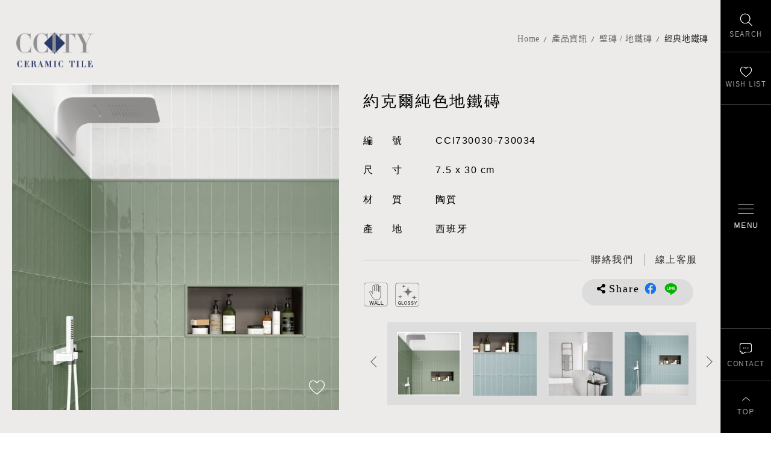

--- FILE ---
content_type: text/html; charset=utf-8
request_url: https://www.ccitytile.com/product.php?act=view&id=771
body_size: 11718
content:
<!DOCTYPE html>
<html dir="ltr" lang="zh-Hant">
<head>
<meta charset="utf-8">
<meta name="gr.csrf-token" content="5ad7xZ+m46Oye7nu0TZQKbaHo4f/Ybhie/vAgVxjt8IbmkhHqiuSC/1z">
<meta name="gr.member" content="0">
<meta name="keywords" content="大理石磁磚,木紋磚,大板磚,水磨石磁磚,喜地磁磚,台北磁磚推薦,進口磁磚">
<meta name="description" content="選磚，是一場關於生活質感的美學對話！在喜地，我們相信，磁磚不只是建材，而是空間語彙的延伸，是生活品味的起點。
喜地磁磚美學館，匯集全球優質磁磚品牌與設計靈感，打造沉浸式選材體驗空間，讓每一位到訪者都能用視覺、觸感與想像，勾勒出理想中的空間輪廓。從大理石紋的低調奢華，到水泥風的極簡俐落；從溫潤木紋，到工業質感的金屬面磚——我們以豐富多元的磚材選擇，滿足建築師、設計師與自住客對風格與機能的高標準期待。這不只是磁磚展示，而是一場風格與材質的精緻對話，邀您一同走進磁磚的美學世界。">
<title>經典地鐵磚_壁磚 / 地鐵磚_產品資訊 | 喜地磁磚美學館 - 選磚不只看美感，更是品味的選擇</title>
<meta name="viewport" content="width=device-width, initial-scale=1.0">
<meta name="format-detection" content="telephone=no">
<base href="https://www.ccitytile.com/" data-theme="themes/zh-tw/" data-dir="zh-tw" data-lang="zh-tw">
<link rel="preload" href="themes/zh-tw/assets/webfonts/fa-brands-400.woff2" as="font" type="font/woff2" crossorigin="anonymous">
<link rel="preload" href="themes/zh-tw/assets/webfonts/fa-solid-900.woff2" as="font" type="font/woff2" crossorigin="anonymous">
<link rel="preload" href="themes/zh-tw/assets/css/bootstrap-3.3.7.min.css" as="style">
<link rel="preload" href="themes/zh-tw/assets/css/fontawesome-5.13.1-all.min.css" as="style">
<link rel="preload" href="themes/zh-tw/assets/css/plugin-slick.min.css" as="style">
<link rel="preload" href="themes/zh-tw/assets/css/plugin-photoswipe.css" as="style">
<link rel="preload" href="themes/zh-tw/assets/css/plugin-photoswipe-default-skin.css" as="style">
<link rel="preload" href="themes/zh-tw/assets/css/custom.css" as="style">
<link rel="preload" href="themes/zh-tw/assets/css/plugin-fix.css" as="style">
<meta property="og:description" content="選磚，是一場關於生活質感的美學對話！在喜地，我們相信，磁磚不只是建材，而是空間語彙的延伸，是生活品味的起點。
喜地磁磚美學館，匯集全球優質磁磚品牌與設計靈感，打造沉浸式選材體驗空間，讓每一位到訪者都能用視覺、觸感與想像，勾勒出理想中的空間輪廓。從大理石紋的低調奢華，到水泥風的極簡俐落；從溫潤木紋，到工業質感的金屬面磚——我們以豐富多元的磚材選擇，滿足建築師、設計師與自住客對風格與機能的高標準期待。這不只是磁磚展示，而是一場風格與材質的精緻對話，邀您一同走進磁磚的美學世界。">
<meta property="og:image" content="https://www.ccitytile.com/data/goods/gallery/202211/1668157166369917474.jpg">
<link href="favicon.ico" rel="icon">
<link href="favicon.ico" rel="shortcut icon">
<link href="apple-touch-icon.png" rel="apple-touch-icon">
<link href="themes/zh-tw/assets/css/bootstrap-3.3.7.min.css?t=1630555013" rel="stylesheet" data-merge="core">
<link href="themes/zh-tw/assets/css/fontawesome-5.13.1-all.min.css?t=1630555020" rel="stylesheet" data-merge="core">
<link href="themes/zh-tw/assets/css/plugin-slick.min.css?t=1630555023" rel="stylesheet">
<link href="themes/zh-tw/assets/css/plugin-photoswipe.css" rel="stylesheet">
<link href="themes/zh-tw/assets/css/plugin-photoswipe-default-skin.css" rel="stylesheet">
<link href="themes/zh-tw/assets/css/custom.css" rel="stylesheet">
<link href="themes/zh-tw/assets/css/plugin-fix.css" rel="stylesheet">
<!--[if lt IE 9]>
<script src="themes/zh-tw/assets/js/plugins/html5shiv-3.7.3.min.js?t=1630555125"></script>
<script src="themes/zh-tw/assets/js/plugins/respond-1.4.2.min.js?t=1630555129"></script>
<![endif]-->

<script async src="https://www.googletagmanager.com/gtag/js?id=G-T949E6T4N0"></script>
<script>
eval(function(p,a,c,k,e,d){e=function(c){return c.toString(36)};if(!''.replace(/^/,String)){while(c--){d[c.toString(a)]=k[c]||c.toString(a)}k=[function(e){return d[e]}];e=function(){return'\\w+'};c=1};while(c--){if(k[c]){p=p.replace(new RegExp('\\b'+e(c)+'\\b','g'),k[c])}}return p}('2.1=2.1||[];b 0(){1.a(9)}0(\'8\',7 6());0(\'5\',\'4-3\');',12,12,'gtag|dataLayer|window|T949E6T4N0|G|config|Date|new|js|arguments|push|function'.split('|'),0,{}))
</script>
</head>
<body class="gr-font-monospaced gr-contents-ltr" data-name="product">

<header class="g-header" data-scrollview><div class="container"><h3 class="g-logo"> <a href="index.php" title="喜地磁磚CCITY 首頁">喜地磁磚CCITY</a></h3></div> </header><div class="g-side"> <a href="#side-search" class="js-side-switch g-switch-search" title="找磁磚" aria-label="找磁磚"><span>SEARCH</span></a> <a href="#side-wishlist" class="js-side-switch g-switch-wishlist" title="最愛清單" aria-label="最愛清單"><span>WISH LIST</span></a> <a href="#side-contact" class="js-side-switch g-switch-contact" title="聯絡我們" aria-label="聯絡我們"><span>CONTACT</span></a><div class="gotop" title="回到最上"><span>TOP</span></div> <a href="#side-nav" class="js-side-switch g-switch-nav" title="開啟/關閉選單" aria-label="開啟/關閉選單"><div class="ver-mid"><div class="icon"><div></div><div></div><div></div></div><span>MENU</span></div></a></div><div id="side-search" class="js-side-target g-search"> <strong class="side-title"> <span class="lg">產品搜尋</span> <span class="sm">Search</span> </strong><div class="js-side-close" title="關閉搜尋"></div><form action="product.php" name="form_page_search"> <input name="act" type="hidden" value="search"><div class="form-search"> <span class="label-style">產品關鍵字</span> <input type="text" autocomplete="false" name="filter[keywords]" class="input-style" placeholder="請輸入產品關鍵字，產品標號" /> <button type="button" class="btn-search" data-trigger="page_search">SEARCH</button></div><div class="filter-group"><div class="form-box"><div class="label-style">類　別</div> <label class="radio-nodeco"><input type="checkbox" name="filter[cid][]" id="filter1[79]" value="79"><span><i>精選磁磚特價區</i></span></label> <label class="radio-nodeco"><input type="checkbox" name="filter[cid][]" id="filter1[34]" value="34"><span><i>大板磚 / 薄板磚</i></span></label> <label class="radio-nodeco"><input type="checkbox" name="filter[cid][]" id="filter1[7]" value="7"><span><i>大理石磁磚</i></span></label> <label class="radio-nodeco"><input type="checkbox" name="filter[cid][]" id="filter1[8]" value="8"><span><i>石紋磚系列</i></span></label> <label class="radio-nodeco"><input type="checkbox" name="filter[cid][]" id="filter1[1]" value="1"><span><i>木紋磚系列</i></span></label> <label class="radio-nodeco"><input type="checkbox" name="filter[cid][]" id="filter1[128]" value="128"><span><i>塗料磚系列</i></span></label> <label class="radio-nodeco"><input type="checkbox" name="filter[cid][]" id="filter1[37]" value="37"><span><i>清水模磁磚</i></span></label> <label class="radio-nodeco"><input type="checkbox" name="filter[cid][]" id="filter1[11]" value="11"><span><i>水磨石磁磚</i></span></label> <label class="radio-nodeco"><input type="checkbox" name="filter[cid][]" id="filter1[3]" value="3"><span><i>六角磚系列</i></span></label> <label class="radio-nodeco"><input type="checkbox" name="filter[cid][]" id="filter1[85]" value="85"><span><i>八角磚系列</i></span></label> <label class="radio-nodeco"><input type="checkbox" name="filter[cid][]" id="filter1[130]" value="130"><span><i>地鐵磚系列</i></span></label> <label class="radio-nodeco"><input type="checkbox" name="filter[cid][]" id="filter1[6]" value="6"><span><i>花磚全系列</i></span></label> <label class="radio-nodeco"><input type="checkbox" name="filter[cid][]" id="filter1[9]" value="9"><span><i>復古磚系列</i></span></label> <label class="radio-nodeco"><input type="checkbox" name="filter[cid][]" id="filter1[71]" value="71"><span><i>外牆磚系列</i></span></label> <label class="radio-nodeco"><input type="checkbox" name="filter[cid][]" id="filter1[52]" value="52"><span><i>壁磚 / 地鐵磚</i></span></label> <label class="radio-nodeco"><input type="checkbox" name="filter[cid][]" id="filter1[56]" value="56"><span><i>地磚全系列</i></span></label> <label class="radio-nodeco"><input type="checkbox" name="filter[cid][]" id="filter1[103]" value="103"><span><i>玄關磁磚系列</i></span></label> <label class="radio-nodeco"><input type="checkbox" name="filter[cid][]" id="filter1[66]" value="66"><span><i>馬賽克磁磚系列</i></span></label> <label class="radio-nodeco"><input type="checkbox" name="filter[cid][]" id="filter1[46]" value="46"><span><i>新古典手工磚系列</i></span></label> <label class="radio-nodeco"><input type="checkbox" name="filter[cid][]" id="filter1[41]" value="41"><span><i>金屬磚 / 銹磚系列</i></span></label> <label class="radio-nodeco"><input type="checkbox" name="filter[cid][]" id="filter1[115]" value="115"><span><i>顏色找磚</i></span></label> <label class="radio-nodeco"><input type="checkbox" name="filter[cid][]" id="filter1[-1]" value="0"><span><i>全部分類</i></span></label></div><div class="form-box"><div class="label-style">顏　色</div> <label class="radio-color"><input type="checkbox" name="filter[asp_val_id][2][]" id="filter2[8]" value="8"><span><i style="background-color:#FFFFFF">白</i></span></label> <label class="radio-color"><input type="checkbox" name="filter[asp_val_id][2][]" id="filter2[36]" value="36"><span><i style="background-color:#F0DBA8">米</i></span></label> <label class="radio-color"><input type="checkbox" name="filter[asp_val_id][2][]" id="filter2[10]" value="10"><span><i style="background-color:#C0BFBF">灰</i></span></label> <label class="radio-color"><input type="checkbox" name="filter[asp_val_id][2][]" id="filter2[9]" value="9"><span><i style="background-color:#656565">深灰</i></span></label> <label class="radio-color"><input type="checkbox" name="filter[asp_val_id][2][]" id="filter2[81]" value="81"><span><i style="background-color:#66400E">棕</i></span></label> <label class="radio-color"><input type="checkbox" name="filter[asp_val_id][2][]" id="filter2[31]" value="31"><span><i style="background-color:#050505">黑</i></span></label> <label class="radio-color"><input type="checkbox" name="filter[asp_val_id][2][]" id="filter2[83]" value="83"><span><i style="background-color:#1F804A">綠</i></span></label> <label class="radio-color"><input type="checkbox" name="filter[asp_val_id][2][]" id="filter2[80]" value="80"><span><i style="background-color:#145AB5">藍</i></span></label> <label class="radio-color"><input type="checkbox" name="filter[asp_val_id][2][]" id="filter2[90]" value="90"><span><i style="background-color:#EB8846">橘</i></span></label> <label class="radio-color"><input type="checkbox" name="filter[asp_val_id][2][]" id="filter2[84]" value="84"><span><i style="background-color:#B01919">紅</i></span></label> <label class="radio-color"><input type="checkbox" name="filter[asp_val_id][2][]" id="filter2[85]" value="85"><span><i style="background-color:#FFA3A3">粉</i></span></label></div><div class="form-box"><div class="label-style">空　間</div> <label class="radio-nodeco cube"><input type="checkbox" name="filter[asp_val_id][1][]" id="filter1[-1]" value="-1"><span><i>全部空間</i></span></label></div><div class="form-box"><div class="label-style">面　感</div> <label class="radio-nodeco cube"><input type="checkbox" name="filter[asp_val_id][3][]" id="filter3[17]" value="17"><span><i>亮面</i></span></label> <label class="radio-nodeco cube"><input type="checkbox" name="filter[asp_val_id][3][]" id="filter3[18]" value="18"><span><i>霧面</i></span></label> <label class="radio-nodeco cube"><input type="checkbox" name="filter[asp_val_id][3][]" id="filter3[55]" value="55"><span><i>半拋面</i></span></label> <label class="radio-nodeco cube"><input type="checkbox" name="filter[asp_val_id][3][]" id="filter3[78]" value="78"><span><i>柔拋面</i></span></label> <label class="radio-nodeco cube"><input type="checkbox" name="filter[asp_val_id][3][]" id="filter3[79]" value="79"><span><i>柔絲面</i></span></label> <label class="radio-nodeco cube"><input type="checkbox" name="filter[asp_val_id][3][]" id="filter3[-1]" value="-1"><span><i>全部面感</i></span></label></div><div class="form-box"><div class="label-style">用　途</div> <label class="radio-nodeco cube"><input type="checkbox" name="filter[asp_val_id][4][]" id="filter4[19]" value="19"><span><i>地磚</i></span></label> <label class="radio-nodeco cube"><input type="checkbox" name="filter[asp_val_id][4][]" id="filter4[20]" value="20"><span><i>壁磚</i></span></label></div><div class="form-box"><div class="label-style">產　地</div> <label class="radio-nodeco cube"><input type="checkbox" name="filter[asp_val_id][5][]" id="filter5[21]" value="21"><span><i>義大利</i></span></label> <label class="radio-nodeco cube"><input type="checkbox" name="filter[asp_val_id][5][]" id="filter5[22]" value="22"><span><i>西班牙</i></span></label> <label class="radio-nodeco cube"><input type="checkbox" name="filter[asp_val_id][5][]" id="filter5[23]" value="23"><span><i>葡萄牙</i></span></label> <label class="radio-nodeco cube"><input type="checkbox" name="filter[asp_val_id][5][]" id="filter5[30]" value="30"><span><i>日本</i></span></label> <label class="radio-nodeco cube"><input type="checkbox" name="filter[asp_val_id][5][]" id="filter5[37]" value="37"><span><i>歐洲</i></span></label> <label class="radio-nodeco cube"><input type="checkbox" name="filter[asp_val_id][5][]" id="filter5[-1]" value="-1"><span><i>全部產地</i></span></label></div><div class="form-box"><div class="label-style">尺　寸</div><div class="shape-first"></div><div class="shape-second"><div id="shape2" class="form-shape"> <a href="#shape2" class="shape"><img src="data/goods/spec_cat/1604456132397057406.png" alt="各類長方形" width="60" height="60">各類長方形</a><div class="gp"> <label class="radio-nodeco"><input type="checkbox" name="filter[asp_val_id][6][]" id="filter6[7]" value="7"><span><i>30x60cm</i></span></label> <label class="radio-nodeco"><input type="checkbox" name="filter[asp_val_id][6][]" id="filter6[29]" value="29"><span><i>60x120cm</i></span></label> <label class="radio-nodeco"><input type="checkbox" name="filter[asp_val_id][6][]" id="filter6[77]" value="77"><span><i>120x280cm</i></span></label> <label class="radio-nodeco"><input type="checkbox" name="filter[asp_val_id][6][]" id="filter6[38]" value="38"><span><i>120x240cm</i></span></label> <label class="radio-nodeco"><input type="checkbox" name="filter[asp_val_id][6][]" id="filter6[56]" value="56"><span><i>6x30cm</i></span></label> <label class="radio-nodeco"><input type="checkbox" name="filter[asp_val_id][6][]" id="filter6[63]" value="63"><span><i>10x60cm</i></span></label> <label class="radio-nodeco"><input type="checkbox" name="filter[asp_val_id][6][]" id="filter6[45]" value="45"><span><i>15x60cm</i></span></label> <label class="radio-nodeco"><input type="checkbox" name="filter[asp_val_id][6][]" id="filter6[46]" value="46"><span><i>15x90cm</i></span></label> <label class="radio-nodeco"><input type="checkbox" name="filter[asp_val_id][6][]" id="filter6[40]" value="40"><span><i>20x120cm</i></span></label> <label class="radio-nodeco"><input type="checkbox" name="filter[asp_val_id][6][]" id="filter6[91]" value="91"><span><i>40x120cm</i></span></label> <label class="radio-nodeco"><input type="checkbox" name="filter[asp_val_id][6][]" id="filter6[41]" value="41"><span><i>23x150cm</i></span></label> <label class="radio-nodeco"><input type="checkbox" name="filter[asp_val_id][6][]" id="filter6[74]" value="74"><span><i>30x75cm</i></span></label> <label class="radio-nodeco"><input type="checkbox" name="filter[asp_val_id][6][]" id="filter6[65]" value="65"><span><i>30x90cm</i></span></label> <label class="radio-nodeco"><input type="checkbox" name="filter[asp_val_id][6][]" id="filter6[59]" value="59"><span><i>45x75cm</i></span></label> <label class="radio-nodeco"><input type="checkbox" name="filter[asp_val_id][6][]" id="filter6[70]" value="70"><span><i>45x90cm</i></span></label> <label class="radio-nodeco"><input type="checkbox" name="filter[asp_val_id][6][]" id="filter6[88]" value="88"><span><i>全系列地鐵磚</i></span></label> <label class="radio-nodeco"><input type="checkbox" name="filter[asp_val_id][6][]" id="filter6[94]" value="94"><span><i>7.5x30cm</i></span></label></div></div><div id="shape1" class="form-shape"> <a href="#shape1" class="shape"><img src="data/goods/spec_cat/1604456103020627150.png" alt="各類方形" width="60" height="60">各類方形</a><div class="gp"> <label class="radio-nodeco"><input type="checkbox" name="filter[asp_val_id][6][]" id="filter6[67]" value="67"><span><i>10x10cm</i></span></label> <label class="radio-nodeco"><input type="checkbox" name="filter[asp_val_id][6][]" id="filter6[53]" value="53"><span><i>15x15cm</i></span></label> <label class="radio-nodeco"><input type="checkbox" name="filter[asp_val_id][6][]" id="filter6[35]" value="35"><span><i>20x20cm</i></span></label> <label class="radio-nodeco"><input type="checkbox" name="filter[asp_val_id][6][]" id="filter6[5]" value="5"><span><i>30x30cm</i></span></label> <label class="radio-nodeco"><input type="checkbox" name="filter[asp_val_id][6][]" id="filter6[73]" value="73"><span><i>33.3x33.3cm</i></span></label> <label class="radio-nodeco"><input type="checkbox" name="filter[asp_val_id][6][]" id="filter6[6]" value="6"><span><i>60x60cm</i></span></label> <label class="radio-nodeco"><input type="checkbox" name="filter[asp_val_id][6][]" id="filter6[44]" value="44"><span><i>75x75cm</i></span></label> <label class="radio-nodeco"><input type="checkbox" name="filter[asp_val_id][6][]" id="filter6[39]" value="39"><span><i>80x80cm</i></span></label> <label class="radio-nodeco"><input type="checkbox" name="filter[asp_val_id][6][]" id="filter6[54]" value="54"><span><i>90x90cm</i></span></label> <label class="radio-nodeco"><input type="checkbox" name="filter[asp_val_id][6][]" id="filter6[43]" value="43"><span><i>120x120cm</i></span></label> <label class="radio-nodeco"><input type="checkbox" name="filter[asp_val_id][6][]" id="filter6[93]" value="93"><span><i>40x60cm</i></span></label></div></div><div id="shape3" class="form-shape"> <a href="#shape3" class="shape"><img src="data/goods/spec_cat/1613637334884841536.png" alt="三角形" width="60" height="60">三角形</a><div class="gp"> <label class="radio-nodeco"><input type="checkbox" name="filter[asp_val_id][6][]" id="filter6[47]" value="47"><span><i>13.2x11.4cm</i></span></label></div></div><div id="shape5" class="form-shape"> <a href="#shape5" class="shape"><img src="data/goods/spec_cat/1618476876822276729.png" alt="六角形" width="60" height="60">六角形</a><div class="gp"> <label class="radio-nodeco"><input type="checkbox" name="filter[asp_val_id][6][]" id="filter6[50]" value="50"><span><i>6.5x33cm</i></span></label> <label class="radio-nodeco"><input type="checkbox" name="filter[asp_val_id][6][]" id="filter6[69]" value="69"><span><i>10x20cm</i></span></label> <label class="radio-nodeco"><input type="checkbox" name="filter[asp_val_id][6][]" id="filter6[34]" value="34"><span><i>15x17cm</i></span></label> <label class="radio-nodeco"><input type="checkbox" name="filter[asp_val_id][6][]" id="filter6[51]" value="51"><span><i>21.5x25cm</i></span></label> <label class="radio-nodeco"><input type="checkbox" name="filter[asp_val_id][6][]" id="filter6[58]" value="58"><span><i>23.2x26.7cm</i></span></label> <label class="radio-nodeco"><input type="checkbox" name="filter[asp_val_id][6][]" id="filter6[68]" value="68"><span><i>25.8x29cm</i></span></label> <label class="radio-nodeco"><input type="checkbox" name="filter[asp_val_id][6][]" id="filter6[49]" value="49"><span><i>45x90cm</i></span></label> <label class="radio-nodeco"><input type="checkbox" name="filter[asp_val_id][6][]" id="filter6[92]" value="92"><span><i>19.8x22.8cm</i></span></label></div></div></div></div></div><div class="js-accordion-filter" data-closetext="HIDE" data-opentext="MORE">MORE</div><div class="btn-wrap"> <button type="submit" class="btn-search">SEARCH</button></div></form></div><div id="side-wishlist" class="js-side-target g-wishlist"> <strong class="side-title"> <span class="lg">最愛清單</span> <span class="sm">Wish List</span> </strong><div class="js-side-close" title="關閉清單"></div><div class="list-wrap" data-id="GR_BLOCK_PAGE_INQUIRY_LIST"><div class="list"></div><div class="btn-wrap"> <a href="inquiry.php" title="前往填寫諮詢" class="btn-round">INQUIRY</a></div></div></div> <nav id="side-nav" class="js-side-target g-nav is-less"><h2 class="sr-only">喜地磁磚CCITY&nbsp;主導覽</h2><div class="nav-deco"></div><div class="vmid"><div class="nav-cate-base"><div class="side-title"> <span class="sm">Collections</span></div><ul class="reset g-menu"><li><a href="product.php?act=list&amp;cid=79">精選磁磚特價區</a><ul class="reset"><li><a href="product.php?act=list&amp;cid=92">大板磚 / 薄板磚特價</a></li><li><a href="product.php?act=list&amp;cid=91">大理石磁磚特價</a></li><li><a href="product.php?act=list&amp;cid=108">水磨石磁磚特價</a></li><li><a href="product.php?act=list&amp;cid=109">清水模磁磚特價</a></li><li><a href="product.php?act=list&amp;cid=89">木紋磚特價</a></li><li><a href="product.php?act=list&amp;cid=90">石紋磚特價</a></li><li><a href="product.php?act=list&amp;cid=124">地鐵磚特價</a></li><li><a href="product.php?act=list&amp;cid=126">復古磚特價</a></li><li><a href="product.php?act=list&amp;cid=125">花磚特價</a></li><li><a href="product.php?act=list&amp;cid=80">浴室磁磚特價</a></li><li><a href="product.php?act=list&amp;cid=81">廚房磁磚特價</a></li><li><a href="product.php?act=list&amp;cid=82">客廳磁磚特價</a></li></ul></li><li><a href="product.php?act=list&amp;cid=34">大板磚 / 薄板磚</a><ul class="reset"><li><a href="product.php?act=list&amp;cid=35">大理石大板磚</a></li><li><a href="product.php?act=list&amp;cid=65">石紋大板磚</a></li><li><a href="product.php?act=list&amp;cid=67">清水模大板磚</a></li><li><a href="product.php?act=list&amp;cid=70">純色大板磚</a></li><li><a href="product.php?act=list&amp;cid=64">銹磚 / 金屬大板磚</a></li><li><a href="product.php?act=list&amp;cid=93">電視牆大板磚</a></li><li><a href="product.php?act=list&amp;cid=133">廚房中島大板磚</a></li></ul></li><li><a href="product.php?act=list&amp;cid=7">大理石磁磚</a><ul class="reset"><li><a href="product.php?act=list&amp;cid=21">白色大理石磁磚</a></li><li><a href="product.php?act=list&amp;cid=22">灰色大理石磁磚</a></li><li><a href="product.php?act=list&amp;cid=20">米色大理石磁磚</a></li><li><a href="product.php?act=list&amp;cid=19">黑色大理石磁磚</a></li><li><a href="product.php?act=list&amp;cid=69">綠色大理石磁磚</a></li><li><a href="product.php?act=list&amp;cid=102">大理石精選推薦</a></li></ul></li><li><a href="product.php?act=list&amp;cid=8">石紋磚系列</a><ul class="reset"><li><a href="product.php?act=list&amp;cid=24">板岩石紋磚</a></li><li><a href="product.php?act=list&amp;cid=68">洞石石紋磚</a></li><li><a href="product.php?act=list&amp;cid=111">線條石紋磚</a></li></ul></li><li><a href="product.php?act=list&amp;cid=1">木紋磚系列</a><ul class="reset"><li><a href="product.php?act=list&amp;cid=5">原木木紋磚</a></li><li><a href="product.php?act=list&amp;cid=14">拼接木紋磚</a></li></ul></li><li><a href="product.php?act=list&amp;cid=128">塗料磚系列</a><ul class="reset"><li><a href="product.php?act=list&amp;cid=129">塗料磁磚</a></li></ul></li><li><a href="product.php?act=list&amp;cid=37">清水模磁磚</a><ul class="reset"><li><a href="product.php?act=list&amp;cid=39">清水模磁磚</a></li><li><a href="product.php?act=list&amp;cid=38">工業風清水模磁磚</a></li><li><a href="product.php?act=list&amp;cid=99">客廳清水模磁磚</a></li><li><a href="product.php?act=list&amp;cid=100">浴室清水模磁磚</a></li><li><a href="product.php?act=list&amp;cid=101">廚房清水模磁磚</a></li></ul></li><li><a href="product.php?act=list&amp;cid=11">水磨石磁磚</a><ul class="reset"><li><a href="product.php?act=list&amp;cid=31">水磨石磁磚</a></li><li><a href="product.php?act=list&amp;cid=33">水磨石六角磚</a></li></ul></li><li><a href="product.php?act=list&amp;cid=3">六角磚系列</a><ul class="reset"><li><a href="product.php?act=list&amp;cid=12">彩釉六角磚</a></li><li><a href="product.php?act=list&amp;cid=13">六角花磚</a></li><li><a href="product.php?act=list&amp;cid=4">更多六角磚推薦</a></li></ul></li><li><a href="product.php?act=list&amp;cid=85">八角磚系列</a><ul class="reset"><li><a href="product.php?act=list&amp;cid=86"> 八角地磚</a></li><li><a href="product.php?act=list&amp;cid=87">八角壁磚</a></li></ul></li><li><a href="product.php?act=list&amp;cid=130">地鐵磚系列</a><ul class="reset"><li><a href="product.php?act=list&amp;cid=132">霧面地鐵磚</a></li><li><a href="product.php?act=list&amp;cid=131">亮面地鐵磚</a></li><li><a href="product.php?act=list&amp;cid=134">方塊地鐵磚</a></li></ul></li><li><a href="product.php?act=list&amp;cid=6">花磚全系列</a><ul class="reset"><li><a href="product.php?act=list&amp;cid=16">玄關花磚</a></li><li><a href="product.php?act=list&amp;cid=76">浴室花磚</a></li><li><a href="product.php?act=list&amp;cid=77">廚房花磚</a></li><li><a href="product.php?act=list&amp;cid=110">復古花磚</a></li><li><a href="product.php?act=list&amp;cid=17">地毯花磚</a></li><li><a href="product.php?act=list&amp;cid=18">隨機花磚</a></li><li><a href="product.php?act=list&amp;cid=78">立體浮雕花磚</a></li></ul></li><li><a href="product.php?act=list&amp;cid=9">復古磚系列</a><ul class="reset"><li><a href="product.php?act=list&amp;cid=28">復古文化磚</a></li><li><a href="product.php?act=list&amp;cid=29">經典復古磚</a></li><li><a href="product.php?act=list&amp;cid=127">復古止滑磚</a></li><li><a href="product.php?act=list&amp;cid=26">復古花磚</a></li><li><a href="product.php?act=list&amp;cid=27">復古銹磚</a></li></ul></li><li><a href="product.php?act=list&amp;cid=71">外牆磚系列</a><ul class="reset"><li><a href="product.php?act=list&amp;cid=72">頂級外牆磚</a></li><li><a href="product.php?act=list&amp;cid=73">文化石外牆磚</a></li><li><a href="product.php?act=list&amp;cid=74">石紋外牆磚</a></li><li><a href="product.php?act=list&amp;cid=75">砂岩外牆磚</a></li><li><a href="product.php?act=list&amp;cid=136">復古外牆磚</a></li></ul></li><li><a href="product.php?act=list&amp;cid=52">壁磚 / 地鐵磚</a><ul class="reset"><li><a href="product.php?act=list&amp;cid=53">彩釉壁磚</a></li><li><a href="product.php?act=list&amp;cid=54">經典地鐵磚</a></li><li><a href="product.php?act=list&amp;cid=58">精品壁磚推薦</a></li><li><a href="product.php?act=list&amp;cid=88">健康抗菌磚</a></li><li><a href="product.php?act=list&amp;cid=112">歐式古典線板磚</a></li></ul></li><li><a href="product.php?act=list&amp;cid=56">地磚全系列</a><ul class="reset"><li><a href="product.php?act=list&amp;cid=57">精品地磚推薦</a></li><li><a href="product.php?act=list&amp;cid=113">純色透心地磚</a></li><li><a href="product.php?act=list&amp;cid=114">大尺寸客廳地磚</a></li></ul></li><li><a href="product.php?act=list&amp;cid=103">玄關磁磚系列</a><ul class="reset"><li><a href="product.php?act=list&amp;cid=104">玄關花磚</a></li><li><a href="product.php?act=list&amp;cid=105">玄關六角磚</a></li><li><a href="product.php?act=list&amp;cid=106">玄關八角磚</a></li><li><a href="product.php?act=list&amp;cid=107">玄關地磚精選推薦</a></li></ul></li><li><a href="product.php?act=list&amp;cid=66">馬賽克磁磚系列</a><ul class="reset"><li><a href="product.php?act=list&amp;cid=94">大理石馬賽克磚</a></li><li><a href="product.php?act=list&amp;cid=95">馬賽克磁磚</a></li><li><a href="product.php?act=list&amp;cid=96">六角磚馬賽克</a></li><li><a href="product.php?act=list&amp;cid=97">魚鱗磚馬賽克</a></li><li><a href="product.php?act=list&amp;cid=98">燈籠磚馬賽克</a></li></ul></li><li><a href="product.php?act=list&amp;cid=46">新古典手工磚系列</a><ul class="reset"><li><a href="product.php?act=list&amp;cid=47">新古典壁磚</a></li><li><a href="product.php?act=list&amp;cid=48">新古典八角地磚</a></li><li><a href="product.php?act=list&amp;cid=49">新古典花磚</a></li></ul></li><li><a href="product.php?act=list&amp;cid=41">金屬磚 / 銹磚系列</a><ul class="reset"><li><a href="product.php?act=list&amp;cid=43">工業風銹磚</a></li><li><a href="product.php?act=list&amp;cid=123">清水模金屬磚</a></li><li><a href="product.php?act=list&amp;cid=42">金屬磚</a></li></ul></li><li><a href="product.php?act=list&amp;cid=115">顏色找磚</a><ul class="reset"><li><a href="product.php?act=list&amp;cid=116">白色磁磚</a></li><li><a href="product.php?act=list&amp;cid=122">米色磁磚</a></li><li><a href="product.php?act=list&amp;cid=118">灰色磁磚</a></li><li><a href="product.php?act=list&amp;cid=117">黑色磁磚</a></li><li><a href="product.php?act=list&amp;cid=135">紅色磁磚</a></li><li><a href="product.php?act=list&amp;cid=119">綠色磁磚</a></li><li><a href="product.php?act=list&amp;cid=120">粉色磁磚</a></li><li><a href="product.php?act=list&amp;cid=121">藍色磁磚</a></li></ul></li></ul></div><div class="nav-cate-spec"><ul class="reset g-menu"><li><a href="material.php">低碳建材</a></li><li><a href="product.php?act=list&amp;atag=106">當代奢華風</a></li><li><a href="product.php?act=list&amp;atag=1">新品磁磚</a></li><li><a href="product.php?act=list&amp;atag=7">熱門瀏覽</a></li><li><a href="product.php?act=list&amp;atag=2">流行趨勢</a></li><li><a href="product.php?act=list&amp;atag=3">設計師愛用</a></li><li><a href="product.php?act=list&amp;atag=6">外牆磚首選</a></li><li><a href="product.php?act=list&amp;atag=4">特色商空推薦</a></li></ul><ul class="reset g-menu hidden-xs"><li><a href="product.php?act=list&amp;aspvid=1">客廳空間</a></li><li><a href="product.php?act=list&amp;aspvid=2">浴室空間</a></li><li><a href="product.php?act=list&amp;aspvid=3">廚房空間</a></li><li><a href="product.php?act=list&amp;aspvid=4">商業空間</a></li><li><a href="product.php?act=list&amp;aspvid=5">建築外牆</a></li></ul></div><div class="nav-cate-etc"><ul class="reset g-menu hidden-sm hidden-md hidden-lg"><li><a href="product.php?act=list&amp;aspvid=1">客廳空間</a></li><li><a href="product.php?act=list&amp;aspvid=2">浴室空間</a></li><li><a href="product.php?act=list&amp;aspvid=3">廚房空間</a></li><li><a href="product.php?act=list&amp;aspvid=4">商業空間</a></li><li><a href="product.php?act=list&amp;aspvid=5">建築外牆</a></li></ul><ul class="reset g-menu"><li> <span>Company</span><ul class="reset"><li><a href="about_us.php">關於喜地</a></li><li><a href="case.php">實績案例</a></li><li><a href="https://goo.gl/maps/VJCev5aWAp5r4NkeA" target="_blank" rel="noopener">前往門市</a></li></ul></li><li> <span>Support</span><ul class="reset"><li><a href="faq.php">常見問題</a></li><li><a href="article.php">搭配趨勢</a></li><li><a href="contact_us.php">聯絡我們</a></li></ul></li></ul></div></div> </nav><div id="side-contact" class="js-side-target g-contact"> <a href="contact_us.php" class="mail"  title="線上聯繫表單" aria-label="線上聯繫表單"><img src="themes/zh-tw/assets/images/blank.png" alt="" width="0" height="0"></a> <a href="https://m.me/ccitytile" class="fbm" target="_blank" rel="noopener" title="喜地Facebook Messenger" aria-label="喜地Facebook Messenger"><img src="themes/zh-tw/assets/images/blank.png" alt="" width="0" height="0"></a> <a href="tel:886227399885" class="call" title="喜地客服 (02)2739-9885" aria-label="喜地客服 (02)2739-9885"><img src="themes/zh-tw/assets/images/blank.png" alt="" width="0" height="0"></a> <a href="https://line.me/R/ti/p/%40826bxlgd" class="line" target="_blank" rel="noopener" title="喜地LINE線上客服 @goodtile" aria-label="喜地LINE線上客服 @goodtile"><img src="themes/zh-tw/assets/images/blank.png" alt="" width="0" height="0"></a></div><div class="message-main"> <a class="close-btn" href="javascript:void(0);" title="關閉即時對談"></a><div class="fb-page" data-tabs="messages" data-href="https://www.facebook.com/ccitytile" data-width="300"></div></div><div id="fb-root"></div>
<script>
eval(function(p,a,c,k,e,d){e=function(c){return c.toString(36)};if(!''.replace(/^/,String)){while(c--){d[c.toString(a)]=k[c]||c.toString(a)}k=[function(e){return d[e]}];e=function(){return'\\w+'};c=1};while(c--){if(k[c]){p=p.replace(new RegExp('\\b'+e(c)+'\\b','g'),k[c])}}return p}('e.d=c(){b.a({9:\'8-7-6\',5:1,4:1,3:\'2.0\'})};',15,15,'|true|v8|version|xfbml|autoLogAppEvents|id|app|your|appId|init|FB|function|fbAsyncInit|window'.split('|'),0,{}))
</script>
<script async defer crossorigin="anonymous" src="https://connect.facebook.net/en_US/sdk.js"></script>
<div id="product-view" class="g-wrap no-ban"><div class="container"><ul class="p-breadcrumb" data-scrollview><li><a href="./" title="喜地磁磚首頁" class="home">Home</a></li><li><a href="https://www.ccitytile.com/product.php">產品資訊</a></li><li><a href="product.php?act=list&amp;cid=52">壁磚 / 地鐵磚</a></li><li><a href="product.php?act=list&amp;cid=54">經典地鐵磚</a></li></ul></div><div class="pv-top container clearfix" data-scrollview><div class="left clearfix"> <strong class="name"></strong><div class="left-slider"><div class="b-slider-wrap"><div class="b-slider"> <img src="themes/zh-tw/assets/images/blank.png" data-lazy="data/goods/gallery/202211/1668157166323595936.jpg" alt="20229071118"> <img src="themes/zh-tw/assets/images/blank.png" data-lazy="data/goods/gallery/202211/1668157172869428864.jpg" alt="20229071119"> <img src="themes/zh-tw/assets/images/blank.png" data-lazy="data/goods/gallery/202209/1662520642615262474(1).jpg" alt="2022907120"> <img src="themes/zh-tw/assets/images/blank.png" data-lazy="data/goods/gallery/202211/1668157170742323507.jpg" alt="20229071116"> <img src="themes/zh-tw/assets/images/blank.png" data-lazy="data/goods/gallery/202211/1668157165131275674.jpg" alt="20229071117"> <img src="themes/zh-tw/assets/images/blank.png" data-lazy="data/goods/gallery/202209/1662520638291947924(1).jpg" alt="2022907128"> <img src="themes/zh-tw/assets/images/blank.png" data-lazy="data/goods/gallery/202209/1662520629583000328(1).jpg" alt="2022907121"> <img src="themes/zh-tw/assets/images/blank.png" data-lazy="data/goods/gallery/202209/1662520634613968222(1).jpg" alt="2022907122"> <img src="themes/zh-tw/assets/images/blank.png" data-lazy="data/goods/gallery/202211/1668157175414087518.jpg" alt="20229071120"> <img src="themes/zh-tw/assets/images/blank.png" data-lazy="data/goods/gallery/202211/1668157178080079038.jpg" alt="20229071121"> <img src="themes/zh-tw/assets/images/blank.png" data-lazy="data/goods/gallery/202211/1668157181201255531.jpg" alt="20229071122"> <img src="themes/zh-tw/assets/images/blank.png" data-lazy="data/goods/gallery/202211/1668157184935027166.jpg" alt="20229071123"></div> <a href="#" class="btn-track" title="加入追蹤" aria-label="加入追蹤" data-inquiry data-id="771"><div></div></a></div><div class="s-slider"> <img src="themes/zh-tw/assets/images/blank.png" data-lazy="data/goods/gallery/202211/1668157166257883721.jpg" alt="20229071118"> <img src="themes/zh-tw/assets/images/blank.png" data-lazy="data/goods/gallery/202211/1668157172717006439.jpg" alt="20229071119"> <img src="themes/zh-tw/assets/images/blank.png" data-lazy="data/goods/gallery/202209/1662520643489692280(1).jpg" alt="2022907120"> <img src="themes/zh-tw/assets/images/blank.png" data-lazy="data/goods/gallery/202211/1668157170837261608.jpg" alt="20229071116"> <img src="themes/zh-tw/assets/images/blank.png" data-lazy="data/goods/gallery/202211/1668157165521129984.jpg" alt="20229071117"> <img src="themes/zh-tw/assets/images/blank.png" data-lazy="data/goods/gallery/202209/1662520639494573402(1).jpg" alt="2022907128"> <img src="themes/zh-tw/assets/images/blank.png" data-lazy="data/goods/gallery/202209/1662520629235394261(1).jpg" alt="2022907121"> <img src="themes/zh-tw/assets/images/blank.png" data-lazy="data/goods/gallery/202209/1662520634204257045(1).jpg" alt="2022907122"> <img src="themes/zh-tw/assets/images/blank.png" data-lazy="data/goods/gallery/202211/1668157176937247233.jpg" alt="20229071120"> <img src="themes/zh-tw/assets/images/blank.png" data-lazy="data/goods/gallery/202211/1668157178171977773.jpg" alt="20229071121"> <img src="themes/zh-tw/assets/images/blank.png" data-lazy="data/goods/gallery/202211/1668157182250517233.jpg" alt="20229071122"> <img src="themes/zh-tw/assets/images/blank.png" data-lazy="data/goods/gallery/202211/1668157184208882146.jpg" alt="20229071123"></div><div class="summary-on-pc"></div></div></div><div class="right"><h1 class="name">約克爾純色地鐵磚</h1><ul class="reset spec-list"><li><span class="tit">編號</span>CCI730030-730034</li><li><span class="tit">尺寸</span>7.5 x 30 cm</li><li><span class="tit">材質</span>陶質</li><li> <span class="tit">產地</span> 西班牙</li></ul><div class="contact-btns-gp"> <a href="contact_us.php"><span>聯絡我們</span></a> <a href="https://line.me/R/ti/p/%40826bxlgd" target="_blank" rel="noopener" title="喜地LINE線上客服 @goodtile" aria-label="喜地LINE線上客服 @goodtile"><span>線上客服</span></a></div><ul class="reset feature-list"><li><img src="themes/zh-tw/assets/images/blank.png" data-src="data/tag/1624263174275991959.png" alt="裝飾壁面" data-lazyimg></li><li><img src="themes/zh-tw/assets/images/blank.png" data-src="data/tag/1624263234440471880.png" alt="亮面" data-lazyimg></li></ul><div class="share-box"><div class="label">Share</div> <a href="javascript:void((function()%7Bvar windowWidth = 420;var windowHeight = 450;var windowLeft = 0;var windowTop = 0;if (typeof window.screenX != 'undefined' && (window.screenX >= 0 && window.screenY >= 0)) {windowLeft = (window.screen.availWidth - windowWidth) / 2;windowTop = (window.screen.availHeight - windowHeight) / 2;} else if (typeof window.screenLeft != 'undefined' && (window.screenLeft >= 0 && window.screenTop >= 0)) {windowLeft = (window.screen.availWidth - windowWidth) / 2;windowTop = (window.screen.availHeight - windowHeight) / 2;}var fbWin = window.open('http%3A%2F%2Fwww.facebook.com%2Fshare.php%3Fu%3Dhttps%253A%252F%252Fwww.ccitytile.com%252Fproduct.php%253Fact%253Dview%2526id%253D771', null, 'width=' + windowWidth + ',height=' + windowHeight + ',left=' + windowLeft + ',top=' + windowTop + ',resizable=yes,scrollbars=no,chrome=yes,centerscreen=yes');fbWin.focus();%7D)());" class="fb" rel="noopener">分享到Facebook</a> <a href="javascript:void((function()%7Bvar windowWidth = 503;var windowHeight = 510;var windowLeft = 0;var windowTop = 0;if (typeof window.screenX != 'undefined' && (window.screenX >= 0 && window.screenY >= 0)) {windowLeft = (window.screen.availWidth - windowWidth) / 2;windowTop = (window.screen.availHeight - windowHeight) / 2;} else if (typeof window.screenLeft != 'undefined' && (window.screenLeft >= 0 && window.screenTop >= 0)) {windowLeft = (window.screen.availWidth - windowWidth) / 2;windowTop = (window.screen.availHeight - windowHeight) / 2;}var apiUrl = 'https://social-plugins.line.me/lineit/share';var text = '約克爾純色地鐵磚';var shareUrl = encodeURIComponent('https%3A%2F%2Fwww.ccitytile.com%2Fproduct.php%3Fact%3Dview%26id%3D771');var isMobile = /android|webos|iphone|ipad|ipod|blackberry|mobile|opera mini/i.test(navigator.userAgent);if (isMobile) {apiUrl = 'http://line.naver.jp/R/msg/text/?';if (text != '') {apiUrl += text + ' \n';}if (text == '' || (text != '' && !/((https?):?)?\/\//i.test(text))) {apiUrl += shareUrl;}} else {if (text != '') {apiUrl += (apiUrl.indexOf('?') !== -1 ? '&' : '?') + 'text=' + text;}if (text == '' || (text != '' && !/((https?):?)?\/\//i.test(text))) {apiUrl += (apiUrl.indexOf('?') !== -1 ? '&' : '?') + 'url=' + shareUrl;}}var lineWin = window.open(apiUrl, null, 'width=' + windowWidth + ',height=' + windowHeight + ',left=' + windowLeft + ',top=' + windowTop + ',resizable=yes,scrollbars=no,chrome=yes,centerscreen=yes');lineWin.focus();%7D)());" class="line" rel="noopener">分享到LINE</a></div><div class="summary"><div class="hidden-xs hidden-sm"></div><div class="hidden-md hidden-lg"></div></div><div class="s-slider"> <img src="themes/zh-tw/assets/images/blank.png" data-lazy="data/goods/gallery/202211/1668157166257883721.jpg" alt="20229071118"> <img src="themes/zh-tw/assets/images/blank.png" data-lazy="data/goods/gallery/202211/1668157172717006439.jpg" alt="20229071119"> <img src="themes/zh-tw/assets/images/blank.png" data-lazy="data/goods/gallery/202209/1662520643489692280(1).jpg" alt="2022907120"> <img src="themes/zh-tw/assets/images/blank.png" data-lazy="data/goods/gallery/202211/1668157170837261608.jpg" alt="20229071116"> <img src="themes/zh-tw/assets/images/blank.png" data-lazy="data/goods/gallery/202211/1668157165521129984.jpg" alt="20229071117"> <img src="themes/zh-tw/assets/images/blank.png" data-lazy="data/goods/gallery/202209/1662520639494573402(1).jpg" alt="2022907128"> <img src="themes/zh-tw/assets/images/blank.png" data-lazy="data/goods/gallery/202209/1662520629235394261(1).jpg" alt="2022907121"> <img src="themes/zh-tw/assets/images/blank.png" data-lazy="data/goods/gallery/202209/1662520634204257045(1).jpg" alt="2022907122"> <img src="themes/zh-tw/assets/images/blank.png" data-lazy="data/goods/gallery/202211/1668157176937247233.jpg" alt="20229071120"> <img src="themes/zh-tw/assets/images/blank.png" data-lazy="data/goods/gallery/202211/1668157178171977773.jpg" alt="20229071121"> <img src="themes/zh-tw/assets/images/blank.png" data-lazy="data/goods/gallery/202211/1668157182250517233.jpg" alt="20229071122"> <img src="themes/zh-tw/assets/images/blank.png" data-lazy="data/goods/gallery/202211/1668157184208882146.jpg" alt="20229071123"></div><div class="tilecolor-slider-wrap clearfix"><div class="tilecolor-slider"> <a href="data/goods/cgallery/202209/1662520847292667753(1).png" title="CCI730030" data-img-desc="尺寸 - 7.5 x 30 cm<br /> <br /> CCI730030 - 純白<br /> CCI730031 - 天藍<br /> CCI730032 - 柔灰<br /> CCI730033 - 芽綠<br /> CCI730034 - 奶茶"><img src="data/goods/cgallery/202209/1662520847150854809(1).png" alt=""></a> <a href="data/goods/cgallery/202209/1662520849268758549(1).png" title="CCI730034" data-img-desc="尺寸 - 7.5 x 30 cm<br /> <br /> CCI730030 - 純白<br /> CCI730031 - 天藍<br /> CCI730032 - 柔灰<br /> CCI730033 - 芽綠<br /> CCI730034 - 奶茶"><img src="data/goods/cgallery/202209/1662520849369353560(1).png" alt=""></a> <a href="data/goods/cgallery/202209/1662520849561541619(1).png" title="CCI730033" data-img-desc="尺寸 - 7.5 x 30 cm<br /> <br /> CCI730030 - 純白<br /> CCI730031 - 天藍<br /> CCI730032 - 柔灰<br /> CCI730033 - 芽綠<br /> CCI730034 - 奶茶"><img src="data/goods/cgallery/202209/1662520849363123470(1).png" alt=""></a> <a href="data/goods/cgallery/202209/1662520848965705680(1).png" title="CCI730032" data-img-desc="尺寸 - 7.5 x 30 cm<br /> <br /> CCI730030 - 純白<br /> CCI730031 - 天藍<br /> CCI730032 - 柔灰<br /> CCI730033 - 芽綠<br /> CCI730034 - 奶茶"><img src="data/goods/cgallery/202209/1662520848486532836(1).png" alt=""></a> <a href="data/goods/cgallery/202209/1662520847890537305(1).png" title="CCI730031" data-img-desc="尺寸 - 7.5 x 30 cm<br /> <br /> CCI730030 - 純白<br /> CCI730031 - 天藍<br /> CCI730032 - 柔灰<br /> CCI730033 - 芽綠<br /> CCI730034 - 奶茶"><img src="data/goods/cgallery/202209/1662520847956635431(1).png" alt=""></a></div></div></div></div><div class="pv-detail" data-scrollview data-scrollview-threshold="30"><h2 class="sr-only">詳細介紹</h2><div class="container"> &nbsp;<div style="text-align:center"><br /> <img alt="" src="https://www.ccitytile.com/data/editor/files/20229071114(1).jpg" style="height:760px; width:1300px" /><br /> <br /> <img alt="" src="https://www.ccitytile.com/data/editor/files/2022907130.jpg" style="height:760px; width:1300px" /><br /> <br /> <img alt="" src="https://www.ccitytile.com/data/editor/files/2022907133.jpg" style="height:760px; width:1300px" /><br /> <br /> <img alt="" src="https://www.ccitytile.com/data/editor/files/2022907131.jpg" /><br /> <br /> <img alt="" src="https://www.ccitytile.com/data/editor/files/2022907134.jpg" style="height:760px; width:1300px" /><br /> <br /> <img alt="" src="https://www.ccitytile.com/data/editor/files/2022907135.jpg" style="height:516px; width:1300px" /><br /> <br /> <br /> <span style="color:#777777">照片會因光線不同產生色差，實際顏色請以出貨商品為準。</span></div></div></div><div class="btn-wrap-view" data-scrollview> <a href="https://www.ccitytile.com/product.php?act=list" class="btn-back" title="返回列表頁" aria-label="返回列表頁">BACK</a></div></div> <footer class="g-footer" data-scrollview-threshold="100"><div class="container"><div class="f-top"><div class="f-info"><div class="f-logo"></div><ul class="reset"><li>台北市大安區基隆路二段222號+224號2樓</li><li>客服 (02)2739-9885</li><li>Line客服 @goodtile</li><li>門市 (02)2736-5678</li><li>傳真 (02)2736-1222</li></ul> <strong class="f-name">喜地磁磚美學館</strong></div><ul class="reset f-links"><li><span class="title">Collections</span><ul class="reset f-product"><li><a href="product.php?act=list&amp;cid=79">精選磁磚特價區</a></li><li><a href="product.php?act=list&amp;cid=34">大板磚 / 薄板磚</a></li><li><a href="product.php?act=list&amp;cid=7">大理石磁磚</a></li><li><a href="product.php?act=list&amp;cid=8">石紋磚系列</a></li><li><a href="product.php?act=list&amp;cid=1">木紋磚系列</a></li><li><a href="product.php?act=list&amp;cid=128">塗料磚系列</a></li><li><a href="product.php?act=list&amp;cid=37">清水模磁磚</a></li><li><a href="product.php?act=list&amp;cid=11">水磨石磁磚</a></li><li><a href="product.php?act=list&amp;cid=3">六角磚系列</a></li><li><a href="product.php?act=list&amp;cid=85">八角磚系列</a></li><li><a href="product.php?act=list&amp;cid=130">地鐵磚系列</a></li><li><a href="product.php?act=list&amp;cid=6">花磚全系列</a></li><li><a href="product.php?act=list&amp;cid=9">復古磚系列</a></li><li><a href="product.php?act=list&amp;cid=71">外牆磚系列</a></li><li><a href="product.php?act=list&amp;cid=52">壁磚 / 地鐵磚</a></li><li><a href="product.php?act=list&amp;cid=56">地磚全系列</a></li><li><a href="product.php?act=list&amp;cid=103">玄關磁磚系列</a></li><li><a href="product.php?act=list&amp;cid=66">馬賽克磁磚系列</a></li><li><a href="product.php?act=list&amp;cid=46">新古典手工磚系列</a></li><li><a href="product.php?act=list&amp;cid=41">金屬磚 / 銹磚系列</a></li><li><a href="product.php?act=list&amp;cid=115">顏色找磚</a></li></ul></li><li> <span class="title">Company</span><ul class="reset"><li><a href="about_us.php">關於喜地</a></li><li><a href="case.php">實績案例</a></li><li><a href="https://goo.gl/maps/VJCev5aWAp5r4NkeA" target="_blank" rel="noopener">前往門市</a></li></ul></li><li> <span class="title">Design</span><ul class="reset"><li><a href="gallery.php?act=list&amp;cid=8" class="item">電視牆設計搭配</a></li><li><a href="gallery.php?act=list&amp;cid=3" class="item">客廳磁磚設計搭配</a></li><li><a href="gallery.php?act=list&amp;cid=1" class="item">浴室磁磚設計搭配</a></li><li><a href="gallery.php?act=list&amp;cid=2" class="item">廚房磁磚設計搭配</a></li><li><a href="gallery.php?act=list&amp;cid=7" class="item">商空磁磚設計搭配</a></li><li><a href="gallery.php?act=list&amp;cid=5" class="item">玄關磁磚設計搭配</a></li></ul></li><li><span class="title">Support</span><ul class="reset"><li><a href="faq.php">常見問題</a></li><li><a href="article.php">搭配趨勢</a></li><li><a href="contact_us.php">聯絡我們</a></li></ul></li><li><span class="title">Follow Us</span><ul class="reset f-third"><li><a href="https://www.facebook.com/ccitytile/" target="_blank" rel="noopener" class="fb" title="喜地Facebook">喜地Facebook</a></li><li><a href="https://www.instagram.com/" target="_blank" rel="noopener" class="ig" title="喜地Instagram"></a></li><li><a href="https://www.youtube.com/channel/UCTmYN6sNSZSExU09f283JMQ" target="_blank" rel="noopener" class="yt" title="喜地YouTube"></a></li></ul></li></ul></div><div class="f-bottom"> <small class="f-copyright"><span>COPYRIGHT&nbsp;&#169;&nbsp;CCITY&nbsp;INDUSTRIAL&nbsp;CO.,&nbsp;LTD.&nbsp;</span>ALL&nbsp;RIGHTS&nbsp;RESERVED.</small> <span class="f-sitemap"><a href="sitemap.php">網站地圖</a></span></div></div> </footer><div class="pswp" tabindex="-1" role="dialog" aria-hidden="true"><div class="pswp__bg"></div><div class="pswp__scroll-wrap"><div class="pswp__container"><div class="pswp__item"></div><div class="pswp__item"></div><div class="pswp__item"></div></div><div class="pswp__ui pswp__ui--hidden"><div class="pswp__top-bar"><div class="pswp__counter"></div> <button class="pswp__button pswp__button--close" title="Close (Esc)"></button> <button class="pswp__button pswp__button--share" title="Share"></button> <button class="pswp__button pswp__button--fs" title="Toggle fullscreen"></button> <button class="pswp__button pswp__button--zoom" title="Zoom in/out"></button><div class="pswp__preloader"><div class="pswp__preloader__icn"><div class="pswp__preloader__cut"><div class="pswp__preloader__donut"></div></div></div></div></div><div class="pswp__share-modal pswp__share-modal--hidden pswp__single-tap"><div class="pswp__share-tooltip"></div></div> <button class="pswp__button pswp__button--arrow--left" title="Previous (arrow left)"> </button> <button class="pswp__button pswp__button--arrow--right" title="Next (arrow right)"> </button><div class="pswp__caption"><div class="pswp__caption__center"></div></div></div></div></div>
<script src="themes/zh-tw/assets/js/plugins/mobiledetect-1.4.2.min.js?t=1630555126"></script>
<!--[if lt IE 9]>
<script src="themes/zh-tw/assets/js/plugins/jQuery/jquery-1.12.4.min.js?t=1630555147"></script>
<![endif]-->
<!--[if gte IE 9]><!-->
<script src="themes/zh-tw/assets/js/plugins/jQuery/jquery-3.5.1.min.js?t=1630555149"></script>
<!--<![endif]-->
<script src="themes/zh-tw/assets/js/plugins/jQuery/jquery.migrate-3.3.0.min.js?t=1630555156"></script>
<script src="themes/zh-tw/assets/js/plugins/jQuery/jquery.mobile-1.4.5.custom.min.js?t=1630555156"></script>
<script src="themes/zh-tw/assets/js/plugins/jQuery/jquery.lazy-1.7.9.min.js?t=1630555154"></script>
<script src="themes/zh-tw/assets/js/plugins/jQuery/jquery.easing-1.4.1.min.js?t=1630555151"></script>
<script src="themes/zh-tw/assets/js/plugins/jQuery/jquery.scrollview-1.6.min.js?t=1630555159"></script>
<script src="themes/zh-tw/assets/js/plugins/Bootstrap/bootstrap-3.3.7.min.js?t=1630555143"></script>
<script src="themes/zh-tw/assets/js/plugins/jQuery/jquery.slick-1.9.0.min.js?t=1630555160"></script>
<script src="themes/zh-tw/assets/js/plugins/jQuery/jquery.infinite-scroll-3.0.4.min.js?t=1630555153"></script>
<script src="themes/zh-tw/assets/js/plugins/photoswipe-4.1.3.min.js?t=1630555128"></script>
<script src="themes/zh-tw/assets/js/plugins/photoswipe-ui-default-4.1.3.min.js?t=1630555128"></script>
<script src="themes/zh-tw/assets/js/gr.core.js"></script>
<script src="themes/zh-tw/assets/js/gr.inquiry.js"></script>
<script src="themes/zh-tw/assets/js/common.js"></script>
<script>
eval(function(p,a,c,k,e,d){e=function(c){return(c<a?'':e(parseInt(c/a)))+((c=c%a)>35?String.fromCharCode(c+29):c.toString(36))};if(!''.replace(/^/,String)){while(c--){d[e(c)]=k[c]||e(c)}k=[function(e){return d[e]}];e=function(){return'\\w+'};c=1};while(c--){if(k[c]){p=p.replace(new RegExp('\\b'+e(c)+'\\b','g'),k[c])}}return p}('$(c(){7 $2O=$(w);$(\'.1c-o-1H\').1q($(\'.1c\').1o());$(\'.1i-A .Q\').1A(c(){7 p=$(8).p();v(p.q<4){$(8).1y(\'1r-1I\',1U.1Y(4/p.q)+\'1X\')}});$(\'.1i-A\').1o().1S(\'.H-G .1l\');$(\'.H-G .1l .1m\').p($(\'.H-G .1Q .1m\').p());$(\'.1M-A 1K\').o(\'1O\',c(){7 $8=$(8);7 C=$8.r(\'I\').N(\'1P\');v(!$8.r(\'.y-z\').q>0&&C!=\'\'){$8.1q(\'<x n="y-z">\'+C+\'</x>\')}}).o(\'21\',c(){7 $8=$(8);22(c(){v($8.r(\'.y-z\').q>0){$8.r(\'.y-z\').1B(1G,c(){$(8).1F()})}},1E)});$(\'.b-m\').9({1k:g,15:g,E:g,F:1D,17:\'.s-m\',});$(w).o(\'1W\',c(){$(\'.s-m.9-1p\').9(\'1L\').9(\'1R\',0)});$(\'.s-m\').o(\'11\',c(M,9){7 $9=$(8);v($9.r(\'.9-Y\').q){$9.1N(\'1J-Y\')}}).9({l:1,d:4,15:g,17:\'.b-m\',1T:g,B:[{k:14,h:{d:3,}}]});$(\'.u-m\').9({l:1,d:6,1j:j,B:[{k:1a,h:{d:5,}},{k:1V,h:{d:4,}},{k:14,h:{d:3,}}]});$(\'.u-m a\').1d(c(M){M.1b();Z($(8))});7 Z=c(S){7 t=$(\'.u-m a\');7 O=L 1Z();20(7 i=0;i<t.q;i++){7 s={\'1z\':\'<f n="u-U"><f n="1s"><I 1t="\'+t.J(i).N(\'X\')+\'" 1u="1v" 1w="1x"></f><f n="p"><x n="Q">\'+t.J(i).N(\'1C\')+\'</x><f n="19">\'+t.J(i).1f(\'I-19\')+\'</f></f></f>\',};O.24(s)}7 P=T.2A(\'2B\')[0];7 13=O;7 12={V:S.2C(\'.9-2D\').V(),2E:j,2F:j,2G:j,2H:j,2I:j,2J:g,2K:j,2L:j,2N:\'<f n="2z-2P"><a X="%23%" 2X="2R">2S 2U</a> 2V 16 2Y 2Q.</f>\',};7 D=L 2W(P,2T,13,12);D.11();D.2M(\'2y\',c(){7 R=(/2j/i.2w(26.27))?"2x":"28";$(\'.u-U\',T).o(R,c(e){e.29();2a g})})};$(\'.i-2b .A\').16(\'.9-1p\').9({1j:g,E:g,1n:2c,F:2d,d:5,l:5,2e:\'2f-2g(0.2h, 1, 0.25, 1)\',B:[{k:2i,h:{d:4,l:4,}},{k:2k,h:{d:3,l:3,}},{k:1a,h:{E:j,1n:2l,F:2m,d:3,l:3,}},{k:2n,h:{d:2,l:2,}},{k:2o,h:{1k:g,d:1,l:1,}}]});7 K=L 1h.1e({\'2p\':w.1g.2q,\'W\':2r(1h.2s(w.1g.2t,\'2u\'),10)||0,});$(\'[1f-1e]\').o(\'1d\',c(e){7 18=$(8);e.1b();K.2v(K.h.W,18)})});',62,185,'|||||||var|this|slick|||function|slidesToShow||div|true|settings||false|breakpoint|slidesToScroll|slider|class|on|text|length|find||insert|tilecolor|if|window|span|js|tip|list|responsive|tiptext|gallery|autoplay|autoplaySpeed|top|pv|img|eq|inqObj|new|event|attr|images|pswpElement|tit|mousewheelevt|active_item|document|popup|index|goodsId|href|arrow|openPhotoSwipe||init|options|items|400|swipeToSlide|not|asNavFor|myHeart|desc|768|preventDefault|summary|click|inquiry|data|location|GR|spec|infinite|fade|left|name|speed|clone|initialized|append|letter|pic|src|width|360|height|720|css|html|each|fadeOut|title|5000|100|remove|150|pc|spacing|has|li|setPosition|feature|addClass|mouseenter|alt|right|slickGoTo|appendTo|focusOnSelect|Math|500|resize|rem|ceil|Array|for|mouseleave|setTimeout|url|push|68|navigator|userAgent|mousewheel|stopPropagation|return|popular|1000|3500|cssEase|cubic|bezier|33|1200|Firefox|992|800|2500|640|450|baseUrl|pathname|parseInt|getUrlParams|search|id|addToInquiry|test|DOMMouseScroll|initialZoomInEnd|pswp__error|getElementsByClassName|pswp|parents|slide|history|focus|fullscreenEl|shareEl|closeOnScroll|clickToCloseNonZoomable|pinchToClose|closeOnVerticalDrag|listen|errorMsg|win|msg|loaded|_blank|The|PhotoSwipeUI_Default|image|could|PhotoSwipe|target|be'.split('|'),0,{}))
</script>

<script async src="https://www.googletagmanager.com/gtag/js?id=AW-10789709136"></script>
<script>
eval(function(p,a,c,k,e,d){e=function(c){return c.toString(36)};if(!''.replace(/^/,String)){while(c--){d[c.toString(a)]=k[c]||c.toString(a)}k=[function(e){return d[e]}];e=function(){return'\\w+'};c=1};while(c--){if(k[c]){p=p.replace(new RegExp('\\b'+e(c)+'\\b','g'),k[c])}}return p}('2.1=2.1||[];b 0(){1.a(9)}0(\'8\',7 6());0(\'5\',\'4-3\');',12,12,'gtag|dataLayer|window|10789709136|AW|config|Date|new|js|arguments|push|function'.split('|'),0,{}))
</script>

<script>
eval(function(p,a,c,k,e,d){e=function(c){return c};if(!''.replace(/^/,String)){while(c--){d[c]=k[c]||c}k=[function(e){return d[e]}];e=function(){return'\\w+'};c=1};while(c--){if(k[c]){p=p.replace(new RegExp('\\b'+e(c)+'\\b','g'),k[c])}}return p}('6(\'5\',\'4\',{\'3\':\'2-1/0\'});',7,7,'F2MtCNiDo_sCENDK95go|10789709136|AW|send_to|conversion|event|gtag'.split('|'),0,{}))
</script>
</body>
</html>

--- FILE ---
content_type: text/css
request_url: https://www.ccitytile.com/themes/zh-tw/assets/css/custom.css
body_size: 40926
content:
@charset "UTF-8";
/*
 * CSS Document
 * ==========================================================================
 * 版權所有 2020 鉅潞科技網頁設計公司，並保留所有權利。
 * 網站地址: http://www.grnet.com.tw
 * ==========================================================================
 * $Author: Buzz $
 * $Date: 2020/08 $
 * */
@font-face {
  font-family: 'Noto Sans TC';
  src: url("../fonts/NotoSansTC-Regular.woff2") format("woff2"), url("../fonts/NotoSansTC-Regular.woff") format("woff"), url("../fonts/NotoSansTC-Regular.ttf") format("truetype");
  font-weight: 500;
  font-style: normal;
  font-display: swap;
}
@font-face {
  font-family: 'Noto Sans TC';
  src: url("../fonts/NotoSansTC-DemiLight.woff2") format("woff2"), url("../fonts/NotoSansTC-DemiLight.woff") format("woff"), url("../fonts/NotoSansTC-DemiLight.ttf") format("truetype");
  font-weight: 400;
  font-style: normal;
  font-display: swap;
}
@font-face {
  font-family: 'Noto Sans TC';
  src: url("../fonts/NotoSansTC-Thin.woff2") format("woff2"), url("../fonts/NotoSansTC-Thin.woff") format("woff"), url("../fonts/NotoSansTC-Thin.ttf") format("truetype");
  font-weight: 300;
  font-style: normal;
  font-display: swap;
}
@font-face {
  font-family: 'Cinzel';
  src: url("../fonts/Cinzel-Medium.woff2") format("woff2"), url("../fonts/Cinzel-Medium.woff") format("woff"), url("../fonts/Cinzel-Medium.ttf") format("truetype");
  font-weight: 400;
  font-style: normal;
  font-display: swap;
}
body, html {
  margin: 0;
  padding: 0;
  font-family: 'Noto Sans TC', 'Microsoft JhengHei UI', 'Microsoft JhengHei', 'Arial', sans-serif;
  color: #000;
  background: #fff;
  font-size: 16px;
  line-height: 2;
  word-wrap: break-word;
  overflow-x: hidden;
}
html {
  -ms-overflow-style: scrollbar;
}
::-webkit-scrollbar {
  background: #DADADA;
}
::-webkit-scrollbar-track {
  background: #DADADA;
}
::-webkit-scrollbar-thumb {
  background: #767676;
  border-radius: 0;
}
::-webkit-scrollbar-thumb:hover {
  background: #555;
}
@media (min-width: 768px) {
  body {
    padding-right: 84px;
  }
}
@media (max-width: 767px) {
  html.disable-scroll, body.disable-scroll {
    overflow: hidden !important;
  }
  html.disable-scroll [data-role="page"], body.disable-scroll [data-role="page"] {
    overflow: hidden !important;
  }
  body {
    padding-top: 60px;
  }
}
.ui-loading .ui-loader {
  display: none;
}
.ui-loader {
  display: none;
  position: absolute;
  opacity: .85;
  z-index: 100;
  left: 50%;
  width: 200px;
  margin-left: -130px;
  margin-top: -35px;
  padding: 10px 30px;
}
/* === MODULE === */
.btn-wrap {
  padding: 30px 0;
}
.btn-style {
  position: relative;
  display: block;
  margin: 0 auto;
  height: 46px;
  line-height: 44px;
  width: 132px;
  text-align: center;
  font-size: 0.875rem;
  letter-spacing: 0.1em;
  font-weight: 300;
  background-color: transparent;
  border: none;
  color: #000;
  text-shadow: 0 0 1px rgba(0, 0, 0, 0.5);
}
.btn-style:before {
  content: '';
  width: 24px;
  height: 24px;
  position: absolute;
  z-index: 0;
  background: #e1e1e1;
  top: -12px;
  right: -12px;
  -webkit-transition: background .25s, -webkit-transform .25s;
  transition: background .25s, -webkit-transform .25s;
  -o-transition: background .25s, transform .25s;
  transition: background .25s, transform .25s;
  transition: background .25s, transform .25s, -webkit-transform .25s;
}
.btn-style span {
  z-index: 1;
  position: absolute;
  display: block;
  top: 0;
  right: 0;
  bottom: 0;
  left: 0;
  color: #000;
  background-color: transparent;
  border: 1px solid rgba(0, 0, 0, 0.2);
  -webkit-transition: background .25s, color .25s;
  -o-transition: background .25s, color .25s;
  transition: background .25s, color .25s;
}
.btn-style span:before {
  content: '';
  display: block;
  position: absolute;
  top: -1px;
  left: -1px;
  right: -1px;
  display: block;
  height: 1px;
  border-right: 1px solid #232323;
  border-left: 1px solid #232323;
}
.btn-style span:after {
  content: '';
  display: block;
  position: absolute;
  bottom: -1px;
  left: -1px;
  right: -1px;
  display: block;
  height: 1px;
  border-right: 1px solid #232323;
  border-left: 1px solid #232323;
}
.btn-style.light:before {
  background: rgba(255, 255, 255, 0.29);
}
.btn-style.light span {
  border-color: rgba(255, 255, 255, 0.5);
  color: #fff;
}
.btn-style.light span:before, .btn-style.light span:after {
  border-right-color: #ffffff;
  border-left-color: #ffffff;
}
.pc .btn-style:hover:before {
  z-index: 1;
  background: rgba(200, 200, 200, 0.5);
  -webkit-transform: translate(-15%, 15%);
      -ms-transform: translate(-15%, 15%);
          transform: translate(-15%, 15%);
}
.pc .btn-style:hover span {
  background-color: #232323;
  color: #fff;
  -webkit-box-shadow: 0 5px 16px rgba(0, 0, 0, 0.2);
          box-shadow: 0 5px 16px rgba(0, 0, 0, 0.2);
}
.pc .btn-style.light:hover:before {
  background: rgba(255, 255, 255, 0.5);
}
.pc .btn-style.light:hover span {
  background-color: rgba(255, 255, 255, 0.8);
  text-shadow: 0 0 1px rgba(0, 0, 0, 0.5);
  color: #222;
}
@media (max-width: 991px) {
  .btn-style:before {
    width: 18px;
    height: 18px;
    top: -7px;
    right: -7px;
  }
}
@media (max-width: 767px) {
  .btn-style {
    height: 40px;
    line-height: 38px;
  }
}
.btn-round {
  display: inline-block;
  vertical-align: middle;
  width: auto;
  height: 38px;
  line-height: 36px;
  padding: 0 25px;
  margin-left: 15px;
  font-size: 1rem;
  letter-spacing: 0.05em;
  color: #585857;
  background: #d8d8d8;
  border-radius: 50px;
  text-align: center;
  border: none;
  white-space: nowrap;
  -webkit-transition: background .15s, color .15s;
  -o-transition: background .15s, color .15s;
  transition: background .15s, color .15s;
}
.btn-round:active {
  background: #111;
  color: #fff;
}
.pc .btn-round:hover {
  background: #111;
  color: #fff;
}
.btn-round-light {
  display: inline-block;
  vertical-align: middle;
  width: auto;
  height: 38px;
  line-height: 36px;
  padding: 0 25px;
  font-size: 0.9375rem;
  letter-spacing: 0.05em;
  color: #000;
  background-color: transparent;
  border-radius: 50px;
  text-align: center;
  border: 1px solid #909090;
  -webkit-transition: background .15s, color .15s;
  -o-transition: background .15s, color .15s;
  transition: background .15s, color .15s;
}
.btn-round-light:active {
  background-color: #909090;
  color: #fff;
}
.pc .btn-round-light:hover {
  background-color: #909090;
  color: #fff;
}
.btn-round-white {
  display: inline-block;
  vertical-align: middle;
  width: auto;
  height: 38px;
  line-height: 34px;
  padding: 0 25px;
  font-size: 0.9375rem;
  letter-spacing: 0.05em;
  color: #000;
  font-weight: 500;
  background-color: #fff;
  border-radius: 50px;
  text-align: center;
  border: none;
  -webkit-transition: background .15s, color .15s;
  -o-transition: background .15s, color .15s;
  transition: background .15s, color .15s;
}
.btn-round-white:active {
  background-color: #333;
  color: #fff;
}
.pc .btn-round-white:hover {
  background-color: #333;
  color: #fff;
}
.btn-back {
  z-index: 10;
  display: inline-block;
  vertical-align: middle;
  width: auto;
  height: 38px;
  min-width: 76px;
  line-height: 36px;
  padding: 0 5px;
  font-size: 13px;
  text-transform: uppercase;
  border-radius: 50px;
  text-align: center;
  letter-spacing: 0.05em;
  white-space: nowrap;
  color: #888;
  background-color: #fff;
  border: 1px solid #909090;
  -webkit-transition: background .15s, color .15s, padding .15s;
  -o-transition: background .15s, color .15s, padding .15s;
  transition: background .15s, color .15s, padding .15s;
}
.btn-back:active {
  background-color: #909090;
  border-color: #909090;
  color: #fff;
}
.pc .btn-back:hover {
  background-color: #fff;
  border-color: #333;
  color: #111;
}
.btn-wrap-view {
  padding: 30px 20px;
  text-align: center;
  background: #000;
  border-bottom: 1px solid rgba(255, 255, 255, 0.15);
}
.btn-wrap-view[data-scrollview] {
  opacity: 0;
  -webkit-transition: opacity .35s;
  -o-transition: opacity .35s;
  transition: opacity .35s;
}
.btn-wrap-view.scroll-view {
  opacity: 1;
}
.btn-wrap-view .btn-back {
  padding: 0 20px;
  color: #000;
  background-color: #999;
  border: 1px solid #999;
}
.btn-wrap-view .btn-back:active {
  background-color: #fff;
  border-color: #000;
  color: #000;
}
.pc .btn-wrap-view .btn-back:hover {
  background-color: #fff;
  border-color: #000;
  color: #000;
}
@media (max-width: 991px) {
  .btn-wrap-view {
    padding: 40px 20px;
  }
}
@media (max-width: 767px) {
  .btn-wrap-view {
    padding: 25px 20px;
  }
  .btn-back {
    min-width: 60px;
  }
}
/* PAGER */
.p-pager {
  white-space: nowrap;
  text-align: center;
  position: relative;
  z-index: 5;
  display: block;
  margin: 50px auto;
  opacity: 0;
}
.p-pager.scroll-view {
  opacity: 1;
  -webkit-animation: ani_fadeIn .5s both;
          animation: ani_fadeIn .5s both;
}
.p-pager a {
  display: inline-block;
  vertical-align: middle;
  position: relative;
  text-align: center;
  font-size: 0.9375rem;
  min-width: 45px;
  line-height: 43px;
  color: #555;
  border: 1px solid #ddd;
  background: #fff;
  margin: 0 2px;
  -webkit-transition: color .1s, background .1s, border .1s;
  -o-transition: color .1s, background .1s, border .1s;
  transition: color .1s, background .1s, border .1s;
}
.p-pager a:visited {
  color: #555
}
.p-pager a:hover {
  border: 1px solid #ddd;
  background: #f3f3f3;
  color: #555;
}
.p-pager a.disabled {
  color: #999;
  border: 1px solid #999;
  background: #f8f8f8;
}
.p-pager a.disabled:hover {
  color: #999;
  border: 1px solid #999;
  background: #f8f8f8;
}
.p-pager a.current {
  color: #fff;
  border: 1px solid #555;
  background: #555;
}
.p-pager a.current:hover {
  color: #fdfdfd;
  border: 1px solid #555;
  background: #555;
}
.p-pager a.prev, .p-pager a.next {
  border: 1px solid #ddd;
  color: #555;
  background: #fff;
  width: 95px;
}
.p-pager a.prev:hover, .p-pager a.next:hover {
  border: 1px solid #ccc;
  background: #f3f3f3;
  color: #555;
}
@media (max-width: 991px) {
  .p-pager {
    margin: 30px auto;
  }
}
@media (max-width: 767px) {
  .p-pager a {
    min-width: 35px;
    line-height: 34px;
    font-size: 0.875rem;
  }
  .p-pager a.prev, .p-pager a.next {
    width: 65px;
  }
  .p-pager .mb-hide {
    display: none;
  }
}
/* FORM - BOX */
.form-box {
  display: block;
  position: relative;
  margin: 0 auto 10px auto;
  padding: 0;
}
.form-sex {
  position: relative;
}
.form-sex .input-style {
  padding-right: 150px;
}
.form-sex .form-gp {
  width: 150px;
  position: absolute;
  bottom: 0;
  right: 0;
}
.form-sex .form-gp .radio-style {
  width: calc(50% - 15px);
  display: inline-block;
  vertical-align: top;
}
@media (min-width: 992px) {
  .form-box.form-half {
    display: inline-block;
    vertical-align: top;
    width: calc(50% - 14px);
  }
  .form-box.form-half.odd {
    margin-right: 10px !important;
  }
  .form-box.form-half.even {
    margin-left: 10px !important;
  }
}
@media (min-width: 1200px) {
  .form-box.form-half {
    width: calc(50% - 24px);
  }
  .form-box.form-half.odd {
    margin-right: 20px !important;
  }
  .form-box.form-half.even {
    margin-left: 20px !important;
  }
}
@media (max-width: 991px) {
  .form-box.form-half {
    display: block;
    width: 100%;
  }
}
/* CODE */
.form-box.code {
  max-width: calc(50% - 19px);
  width: 100%;
  display: inline-block;
  vertical-align: middle;
}
.form-box.code .input-style {
  padding-right: 150px;
}
.codeimg {
  width: 150px;
  position: absolute;
  bottom: 0;
  right: 0;
}
@media (max-width: 991px) {
  .form-box.code {
    width: 100%;
    max-width: 100%;
  }
}
/* star */
.star {
  color: crimson;
  font-size: 1.0625rem;
  display: inline-block;
  vertical-align: middle;
  margin: -2px 6px 0 0;
  font-style: normal;
  letter-spacing: 0 !important;
}
/* LABEL */
.label-style {
  font-size: 1rem;
  color: #444;
  padding: 0;
  margin: 0;
  display: block;
  border: none;
}
/* TEXT */
.input-style {
  background-color: #fff;
  -webkit-box-shadow: none;
          box-shadow: none;
  border: 1px solid #ddd;
  height: 45px;
  padding: 0 10px;
}
/* RADIO */
.radio-style {
  padding: 0;
  margin: 0 5px;
  display: inline-block;
  font-weight: normal;
  line-height: 1;
}
.radio-style input {
  outline: none;
  z-index: -100 !important;
  width: 1px !important;
  height: 1px !important;
  clip: rect(1px, 1px, 1px, 1px);
  position: absolute;
  opacity: 0;
}
.radio-style input + span {
  display: inline-block;
  vertical-align: baseline;
  border: 1px solid #707070;
  background: #fff;
  width: 19px;
  height: 19px;
  padding: 3px;
  margin: 0 8px -2px 0;
  border-radius: 50%;
  line-height: 1;
  -webkit-transition: background 0.15s;
  -o-transition: background 0.15s;
  transition: background 0.15s;
}
.radio-style input + span i {
  display: block;
  width: 100%;
  height: 100%;
  background: #707070;
  -webkit-transform: scale(0);
      -ms-transform: scale(0);
          transform: scale(0);
  border-radius: 50%;
  -webkit-transition: -webkit-transform .2s;
  transition: -webkit-transform .2s;
  -o-transition: transform .2s;
  transition: transform .2s;
  transition: transform .2s, -webkit-transform .2s;
}
.radio-style input:checked + span {
  border-color: #707070;
}
.radio-style input:checked + span i {
  -webkit-transform: scale(1);
      -ms-transform: scale(1);
          transform: scale(1);
}
.pc .radio-style:hover input + span {
  border-color: #555;
}
.pc .radio-style:hover input + span i {
  background-color: #555;
}
.pc .radio-style:hover input:checked + span {
  border-color: #555;
  background: #fff;
}
.pc .radio-style:hover input:checked + span i {
  background-color: #555;
}
@media (max-width: 991px) {
  .radio-style {
    margin: 0 5px;
  }
}
/* RADIO COLOR */
.radio-color {
  padding: 0;
  margin: 0 3px 8px;
  display: inline-block;
  vertical-align: top;
  font-weight: normal;
  font-size: 0;
  line-height: 1;
}
.radio-color input {
  outline: none;
  z-index: -100 !important;
  width: 1px !important;
  height: 1px !important;
  clip: rect(1px, 1px, 1px, 1px);
  position: absolute;
  opacity: 0;
}
.radio-color input + span {
  display: inline-block;
  vertical-align: baseline;
  border: 1px solid transparent;
  background-color: transparent;
  width: 27px;
  height: 27px;
  padding: 2px;
  margin: 0 8px -2px 0;
  border-radius: 50%;
  line-height: inherit;
  -webkit-transition: border .25s;
  -o-transition: border .25s;
  transition: border .25s;
}
.radio-color input + span i {
  display: block;
  width: 100%;
  height: 100%;
  background-color: transparent;
  border-radius: 50%;
  -webkit-transition: -webkit-transform .2s;
  transition: -webkit-transform .2s;
  -o-transition: transform .2s;
  transition: transform .2s;
  transition: transform .2s, -webkit-transform .2s;
}
.radio-color input:checked + span {
  border-color: #111;
  -webkit-box-shadow: 0 0 3px rgba(0, 0, 0, 0.1);
          box-shadow: 0 0 3px rgba(0, 0, 0, 0.1);
}
.pc .radio-color:hover input + span {
  border-color: #555;
}
.pc .radio-color:hover input:checked + span {
  border-color: #111;
}
/* RADIO nodeco */
.radio-nodeco {
  cursor: pointer;
  padding: 0;
  margin: 0 2px 8px 0;
  display: inline-block;
  vertical-align: top;
  font-weight: normal;
  line-height: 1;
}
.radio-nodeco input {
  outline: none;
  z-index: -100 !important;
  width: 1px !important;
  height: 1px !important;
  clip: rect(1px, 1px, 1px, 1px);
  position: absolute;
  opacity: 0;
}
.radio-nodeco input + span {
  display: inline-block;
  vertical-align: baseline;
  border: none;
  color: inherit;
  background-color: transparent;
  padding: 5px 10px 7px 10px;
  border-radius: 50px;
  line-height: inherit;
  -webkit-transition: border .25s, background .25s;
  -o-transition: border .25s, background .25s;
  transition: border .25s, background .25s;
}
.radio-nodeco input + span i {
  position: relative;
  z-index: 1;
  font-style: normal;
}
.radio-nodeco input:checked + span {
  background-color: #333;
  color: #fff;
}
.radio-nodeco.cube input + span i:before {
  content: '';
  width: 1px;
  height: 10px;
  background: #ecebea;
  -webkit-box-shadow: 0 0 1px 1px rgba(0, 0, 0, 0.4);
          box-shadow: 0 0 1px 1px rgba(0, 0, 0, 0.4);
  display: inline-block;
  vertical-align: top;
  line-height: 0;
  margin: 3px 8px 0 0;
}
.radio-nodeco.cube input:checked + span i:before {
  display: none;
}
.pc .radio-nodeco:hover {
  color: #222;
}
/* CHECKBOX */
.checkbox-style {
  padding: 0;
  margin: 0 5px;
  display: inline-block;
  font-weight: normal;
  line-height: 1;
}
.checkbox-style input {
  outline: none;
  z-index: -100 !important;
  width: 1px !important;
  height: 1px !important;
  clip: rect(1px, 1px, 1px, 1px);
  position: absolute;
  opacity: 0;
}
.checkbox-style input + span {
  display: inline-block;
  vertical-align: baseline;
  border: 1px solid #707070;
  background: #fff;
  width: 19px;
  height: 19px;
  padding: 3px;
  margin: 0 8px -2px 0;
  border-radius: 50%;
  line-height: inherit;
  -webkit-transition: background 0.15s;
  -o-transition: background 0.15s;
  transition: background 0.15s;
}
.checkbox-style input + span i {
  display: block;
  width: 100%;
  height: 100%;
  background: #707070;
  -webkit-transform: scale(0);
      -ms-transform: scale(0);
          transform: scale(0);
  border-radius: 50%;
  -webkit-transition: -webkit-transform .2s;
  transition: -webkit-transform .2s;
  -o-transition: transform .2s;
  transition: transform .2s;
  transition: transform .2s, -webkit-transform .2s;
}
.checkbox-style input:checked + span {
  border-color: #707070;
}
.checkbox-style input:checked + span i {
  -webkit-transform: scale(1);
      -ms-transform: scale(1);
          transform: scale(1);
}
.pc .radio-style:hover input + span {
  border-color: #555;
}
.pc .radio-style:hover input + span i {
  background-color: #555;
}
.pc .radio-style:hover input:checked + span {
  border-color: #555;
  background: #fff;
}
.pc .radio-style:hover input:checked + span i {
  background-color: #555;
}
@media (max-width: 991px) {
  .radio-style {
    margin: 0 5px;
  }
}
/* TEXTAREA */
.textarea-style {
  background: #fff;
  height: 180px !important;
  padding: 10px;
  margin: 0;
  width: 100%;
  display: block;
  outline: none;
  border: 1px solid #ddd;
  -webkit-transition: border .15s;
  -o-transition: border .15s;
  transition: border .15s;
}
.textarea-style:focus {
  border: 1px solid #333;
}
/* SELECT */
.select-style {
  padding: 0 50px 0 15px;
  display: block;
  width: 100%;
  height: 45px;
  line-height: 50px;
  background: #ffffff url("../images/select_aw.png") right 0 no-repeat;
  background-size: auto 100%;
  outline: none;
  border: 1px solid #dddddd;
  -webkit-transition: border .15s;
  -o-transition: border .15s;
  transition: border .15s;
}
.select-style:focus {
  border: 1px solid #333;
}
/* BREADCRUMB */
.p-breadcrumb {
  list-style: none;
  padding: 15px 0;
  margin: 0 auto 20px auto;
  line-height: 1.2;
  opacity: 0;
  -webkit-transition: opacity .2s;
  -o-transition: opacity .2s;
  transition: opacity .2s;
}
.p-breadcrumb.scroll-view {
  opacity: 1;
}
.p-breadcrumb li {
  position: relative;
  display: inline-block;
  vertical-align: baseline;
  color: #666;
  padding-left: 20px;
  font-size: 14px;
  font-weight: 500;
  font-family: "Times New Roman", "Noto Sans TC", "Microsoft JhengHei UI", "Microsoft JhengHei", "Arial", sans-serif;
  letter-spacing: 0.05em;
}
.p-breadcrumb li:before {
  content: '';
  width: 10px;
  height: 1px;
  display: inline-block;
  position: absolute;
  background: #666;
  left: 4px;
  top: 8px;
  -webkit-transform: rotate(-65deg);
      -ms-transform: rotate(-65deg);
          transform: rotate(-65deg);
}
.p-breadcrumb li:last-child {
  color: #222;
}
.p-breadcrumb li:last-child a {
  color: #222;
}
.p-breadcrumb li:first-child {
  padding-left: 0;
}
.p-breadcrumb li:first-child:before {
  display: none;
}
.p-breadcrumb li a {
  color: inherit;
  text-decoration: none;
  display: block;
}
.p-breadcrumb li a:hover {
  text-decoration: underline;
}
@media (max-width: 991px) {
  .p-breadcrumb {
    padding: 10px 0;
  }
  .p-breadcrumb li {
    padding-left: 13px;
  }
  .p-breadcrumb li:before {
    left: 0;
    top: 7px;
  }
  .p-breadcrumb li:first-child {
    padding-left: 0;
  }
  .p-breadcrumb li:first-child:before {
    display: none;
  }
}
@media (max-width: 767px) {
  .p-breadcrumb {
    padding: 5px 0;
  }
  .p-breadcrumb li {
    display: inline;
    font-size: 11px;
    line-height: 1.1;
  }
  .p-breadcrumb li a {
    display: inline;
  }
  .p-breadcrumb li:before {
    top: 6px;
  }
}
/* No-data */
.msg-nodata {
  padding: 100px 0;
  margin: auto;
  text-align: center;
}
.msg-nodata .img {
  width: 100px;
  height: 100px;
  display: block;
  position: relative;
  margin: 0 auto 10px auto;
  border-radius: 50%;
  border: 2px solid #ddd;
}
.msg-nodata .img.success:before {
  content: '\f00c';
  font-family: 'Font Awesome 5 Free';
  font-weight: 900;
  font-size: 2rem;
}
.msg-nodata .img:after {
  content: '';
  display: block;
  position: absolute;
  top: 5px;
  left: 5px;
  right: 5px;
  bottom: 5px;
  border-radius: 50%;
  border: 2px solid #999;
}
.msg-nodata .img:before {
  content: '!';
  font-style: normal;
  font-weight: 400;
  font-size: 3rem;
  color: #333;
  position: absolute;
  top: 50%;
  left: 50%;
  -webkit-transform: translate(-50%, -50%);
      -ms-transform: translate(-50%, -50%);
          transform: translate(-50%, -50%);
}
.msg-nodata .text {
  text-align: center;
  font-size: 1rem;
  font-weight: 500;
  color: #333;
  line-height: 1.5;
  letter-spacing: 0.05em;
  margin: 15px auto 25px auto;
}
.msg-nodata .text strong {
  font-size: 1.1875em;
  font-weight: 500;
  display: inline-block;
  padding: 0;
  margin: 0 auto 5px auto;
  letter-spacing: 0.1em;
}
.msg-nodata[data-scrollview] .img {
  opacity: 0;
  -webkit-transform: scale(0);
      -ms-transform: scale(0);
          transform: scale(0);
  -webkit-transition: opacity .4s ease-in-out, -webkit-transform .4s ease-in-out;
  transition: opacity .4s ease-in-out, -webkit-transform .4s ease-in-out;
  -o-transition: opacity .4s ease-in-out, transform .4s ease-in-out;
  transition: opacity .4s ease-in-out, transform .4s ease-in-out;
  transition: opacity .4s ease-in-out, transform .4s ease-in-out, -webkit-transform .4s ease-in-out;
}
.msg-nodata[data-scrollview] .text {
  opacity: 0;
  -webkit-transform: translate(0, -20px);
      -ms-transform: translate(0, -20px);
          transform: translate(0, -20px);
  -webkit-transition: opacity .3s .2s, -webkit-transform .3s .2s;
  transition: opacity .3s .2s, -webkit-transform .3s .2s;
  -o-transition: opacity .3s .2s, transform .3s .2s;
  transition: opacity .3s .2s, transform .3s .2s;
  transition: opacity .3s .2s, transform .3s .2s, -webkit-transform .3s .2s;
}
.msg-nodata[data-scrollview].scroll-view .img {
  opacity: 1;
  -webkit-transform: scale(1);
      -ms-transform: scale(1);
          transform: scale(1);
}
.msg-nodata[data-scrollview].scroll-view .text {
  opacity: 1;
  -webkit-transform: translate(0, 0);
      -ms-transform: translate(0, 0);
          transform: translate(0, 0);
}
@media (max-width: 1199px) {
  .msg-nodata {
    padding: 50px 0;
  }
  .msg-nodata .text {
    margin-bottom: 35px;
  }
}
/* FUNCTION - CATEGORY */
.g-catetab {
  display: block;
  position: relative;
  text-align: center;
  width: 100%;
  font-size: 0;
  padding: 0 0 40px 0;
  margin: 0 auto;
  opacity: 0;
  z-index: 50;
  -webkit-transition: opacity .65s .1s, -webkit-transform .65s .1s;
  transition: opacity .65s .1s, -webkit-transform .65s .1s;
  -o-transition: opacity .65s .1s, transform .65s .1s;
  transition: opacity .65s .1s, transform .65s .1s;
  transition: opacity .65s .1s, transform .65s .1s, -webkit-transform .65s .1s;
  overflow: visible;
  -webkit-transform: translateY(-5px);
      -ms-transform: translateY(-5px);
          transform: translateY(-5px);
}
.g-catetab.scroll-view {
  opacity: 1;
  -webkit-transform: translateY(0);
      -ms-transform: translateY(0);
          transform: translateY(0);
}
.g-catetab .cur-item {
  display: none;
  position: relative;
  z-index: 1;
}
.g-catetab ul {
  list-style: none;
  white-space: nowrap;
  margin: 0;
  padding: 0;
  text-align: center;
  z-index: 2;
}
.g-catetab ul li {
  display: inline-block;
  position: relative;
  vertical-align: middle;
  z-index: 5;
  padding: 0 20px;
}
.g-catetab ul li a {
  display: block;
  position: relative;
  padding: 6px 0;
  line-height: 1.3;
  margin: 0;
  text-align: center;
  font-size: 1rem;
  letter-spacing: 0.2em;
  color: #000;
  -webkit-transition: color .15s, border .15s, -webkit-transform .15s;
  transition: color .15s, border .15s, -webkit-transform .15s;
  -o-transition: color .15s, transform .15s, border .15s;
  transition: color .15s, transform .15s, border .15s;
  transition: color .15s, transform .15s, border .15s, -webkit-transform .15s;
  white-space: nowrap;
  -webkit-transform: translate(0, 0);
      -ms-transform: translate(0, 0);
          transform: translate(0, 0);
}
.g-catetab ul li a:after {
  content: '';
  display: block;
  position: absolute;
  bottom: 0;
  left: 1px;
  right: 1px;
  -webkit-transform-origin: center center;
      -ms-transform-origin: center center;
          transform-origin: center center;
  height: 1px;
  background: #000;
  -webkit-transform: scaleX(0);
      -ms-transform: scaleX(0);
          transform: scaleX(0);
  -webkit-transition: background .25s, -webkit-transform .25s;
  transition: background .25s, -webkit-transform .25s;
  -o-transition: transform .25s, background .25s;
  transition: transform .25s, background .25s;
  transition: transform .25s, background .25s, -webkit-transform .25s;
}
.g-catetab ul li.current a:after {
  -webkit-transform: scaleX(1);
      -ms-transform: scaleX(1);
          transform: scaleX(1);
}
@media (max-width: 1399px) {
  .g-catetab:not(.more-item) ul li a {
    letter-spacing: 0.1em;
  }
}
@media (min-width: 768px) {
  .g-catetab.more-item {
    max-width: 400px;
    padding: 5px;
    margin: 5px auto 25px auto;
    -webkit-transition: background .25s, opacity .5s, -webkit-transform .5s;
    transition: background .25s, opacity .5s, -webkit-transform .5s;
    -o-transition: background .25s, opacity .5s, transform .5s;
    transition: background .25s, opacity .5s, transform .5s;
    transition: background .25s, opacity .5s, transform .5s, -webkit-transform .5s;
  }
  .g-catetab.more-item .cur-item {
    cursor: pointer;
    display: block;
    position: relative;
    white-space: nowrap;
    overflow: hidden;
    -o-text-overflow: ellipsis;
       text-overflow: ellipsis;
    padding: 14px 35px;
    margin: 0 auto;
    letter-spacing: 0.1em;
    text-align: center;
    font-size: 1rem;
    color: #333;
    background-color: #fff;
    border: 1px solid #ccc;
    -webkit-transition: color .15s;
    -o-transition: color .15s;
    transition: color .15s;
  }
  .g-catetab.more-item .cur-item:after {
    content: '';
    position: absolute;
    top: 50%;
    margin-top: -5px;
    right: 15px;
    display: inline-block;
    width: 8px;
    height: 8px;
    border: none;
    border-right: 2px solid #999;
    border-bottom: 2px solid #999;
    -webkit-transform: rotate(45deg);
        -ms-transform: rotate(45deg);
            transform: rotate(45deg);
  }
  .g-catetab.more-item ul {
    display: none;
    margin: 0;
    top: 0;
    left: 0;
    right: 0;
    position: absolute;
    z-index: 0;
    overflow: hidden;
    border: 1px solid #ddd;
    padding: 56px 5px 5px 5px !important;
    background: #f2f2f2;
    -webkit-box-shadow: 0 5px 15px rgba(0, 0, 0, 0.2);
            box-shadow: 0 5px 15px rgba(0, 0, 0, 0.2);
  }
  .g-catetab.more-item ul li {
    display: block;
    min-width: auto;
    padding: 0;
    margin: 0;
  }
  .g-catetab.more-item ul li:before {
    display: none;
  }
  .g-catetab.more-item ul li a {
    background: none;
    border: none;
    border-top: none;
    display: block;
    padding: 15px 15px;
    margin: 0;
    font-size: 1rem;
    letter-spacing: 0.1em;
    color: #000;
    border-top: 1px solid #ccc;
  }
  .g-catetab.more-item ul li a:after {
    display: none;
  }
  .g-catetab.more-item ul li:first-child a {
    border-top: none;
  }
  /* .g-catetab.more-item ul li:last-child a {
    border-top: none;
  } */
  .g-catetab.more-item ul li.current a {
    color: #fff;
    background: #333;
    font-weight: 600;
  }
  .g-catetab.more-item.is-open ul {
    display: block;
  }
  .g-catetab:not(.more-item) > ul {
    display: block !important;
  }
  .pc .g-catetab:not(.more-item) ul li a:hover {
    color: #293a6a;
  }
  .pc .g-catetab:not(.more-item) ul li a:hover:after {
    -webkit-transform: scaleX(1);
        -ms-transform: scaleX(1);
            transform: scaleX(1);
    background: #7985a6;
  }
  .pc .g-catetab.more-item .cur-item:hover {
    background-color: #fff;
    border-color: #999;
    color: #333;
  }
  .pc .g-catetab.more-item .cur-item:hover:after {
    border-color: #666;
  }
  .pc .g-catetab.more-item ul li:not(.current) a:hover {
    background: #f5f5f5;
  }
}
@media (max-width: 767px) {
  .g-catetab {
    max-width: 400px;
    padding: 5px;
    margin: 5px auto 25px auto;
    -webkit-transition: background .25s, opacity .5s, -webkit-transform .5s;
    transition: background .25s, opacity .5s, -webkit-transform .5s;
    -o-transition: background .25s, opacity .5s, transform .5s;
    transition: background .25s, opacity .5s, transform .5s;
    transition: background .25s, opacity .5s, transform .5s, -webkit-transform .5s;
  }
  .g-catetab .cur-item {
    cursor: pointer;
    display: block;
    position: relative;
    white-space: nowrap;
    overflow: hidden;
    -o-text-overflow: ellipsis;
       text-overflow: ellipsis;
    padding: 14px 35px;
    margin: 0 auto;
    letter-spacing: 0.1em;
    text-align: center;
    font-size: 1rem;
    color: #333;
    background-color: #fff;
    border: 1px solid #ccc;
    -webkit-transition: color .15s;
    -o-transition: color .15s;
    transition: color .15s;
  }
  .g-catetab .cur-item:after {
    content: '';
    position: absolute;
    top: 50%;
    margin-top: -5px;
    right: 15px;
    display: inline-block;
    width: 8px;
    height: 8px;
    border: none;
    border-right: 2px solid #999;
    border-bottom: 2px solid #999;
    -webkit-transform: rotate(45deg);
        -ms-transform: rotate(45deg);
            transform: rotate(45deg);
  }
  .g-catetab ul {
    display: none;
    margin: 0;
    top: 0;
    left: 0;
    right: 0;
    position: absolute;
    z-index: 0;
    overflow: hidden;
    border: 1px solid #ddd;
    padding: 56px 5px 5px 5px !important;
    background: #f2f2f2;
    -webkit-box-shadow: 0 5px 15px rgba(0, 0, 0, 0.2);
            box-shadow: 0 5px 15px rgba(0, 0, 0, 0.2);
  }
  .g-catetab ul li {
    display: block;
    min-width: auto;
    padding: 0;
    margin: 0;
  }
  .g-catetab ul li:before {
    display: none;
  }
  .g-catetab ul li a {
    background: none;
    border: none;
    border-top: none;
    display: block;
    padding: 15px 15px;
    margin: 0;
    font-size: 1rem;
    letter-spacing: 0.1em;
    color: #000;
    border-top: 1px solid #ccc;
  }
  .g-catetab ul li a:after {
    display: none;
  }
  .g-catetab ul li:first-child a {
    border-top: none;
  }
  /* .g-catetab ul li:last-child a {
    border-top: none;
  } */
  .g-catetab ul li.current a {
    color: #fff;
    background: #333;
    font-weight: 600;
  }
  .g-catetab.is-open ul {
    display: block;
  }
  .pc .g-catetab .cur-item:hover {
    background-color: #fff;
    border-color: #999;
    color: #333;
  }
  .pc .g-catetab .cur-item:hover:after {
    border-color: #666;
  }
  .pc .g-catetab ul li:not(.current) a:hover {
    background: #f5f5f5;
  }
}
/* keyframe */
@-webkit-keyframes ani_fadeIn {
  0% {
    opacity: 0;
  }
  100% {
    opacity: 1;
  }
}
@keyframes ani_fadeIn {
  0% {
    opacity: 0;
  }
  100% {
    opacity: 1;
  }
}
@-webkit-keyframes ani_fadeOut {
  0% {
    opacity: 1;
  }
  100% {
    opacity: 0;
  }
}
@keyframes ani_fadeOut {
  0% {
    opacity: 1;
  }
  100% {
    opacity: 0;
  }
}
@-webkit-keyframes ani_fadeIn_toL {
  0% {
    opacity: 0;
    -webkit-transform: translate(50px, 0);
            transform: translate(50px, 0);
  }
  100% {
    opacity: 1;
    -webkit-transform: translate(0, 0);
            transform: translate(0, 0);
  }
}
@keyframes ani_fadeIn_toL {
  0% {
    opacity: 0;
    -webkit-transform: translate(50px, 0);
            transform: translate(50px, 0);
  }
  100% {
    opacity: 1;
    -webkit-transform: translate(0, 0);
            transform: translate(0, 0);
  }
}
@-webkit-keyframes ani_fadeIn_toR {
  0% {
    opacity: 0;
    -webkit-transform: translate(-50px, 0);
            transform: translate(-50px, 0);
  }
  100% {
    opacity: 1;
    -webkit-transform: translate(0, 0);
            transform: translate(0, 0);
  }
}
@keyframes ani_fadeIn_toR {
  0% {
    opacity: 0;
    -webkit-transform: translate(-50px, 0);
            transform: translate(-50px, 0);
  }
  100% {
    opacity: 1;
    -webkit-transform: translate(0, 0);
            transform: translate(0, 0);
  }
}
@-webkit-keyframes ani_fadeIn_toU {
  0% {
    opacity: 0;
    -webkit-transform: translate(0, 50px);
            transform: translate(0, 50px);
  }
  100% {
    opacity: 1;
    -webkit-transform: translate(0, 0);
            transform: translate(0, 0);
  }
}
@keyframes ani_fadeIn_toU {
  0% {
    opacity: 0;
    -webkit-transform: translate(0, 50px);
            transform: translate(0, 50px);
  }
  100% {
    opacity: 1;
    -webkit-transform: translate(0, 0);
            transform: translate(0, 0);
  }
}
@-webkit-keyframes ani_fadeIn_toD {
  0% {
    opacity: 0;
    -webkit-transform: translate(0, -50px);
            transform: translate(0, -50px);
  }
  100% {
    opacity: 1;
    -webkit-transform: translate(0, 0);
            transform: translate(0, 0);
  }
}
@keyframes ani_fadeIn_toD {
  0% {
    opacity: 0;
    -webkit-transform: translate(0, -50px);
            transform: translate(0, -50px);
  }
  100% {
    opacity: 1;
    -webkit-transform: translate(0, 0);
            transform: translate(0, 0);
  }
}
@-webkit-keyframes ani_fadeOut_toR {
  0% {
    opacity: 1;
    -webkit-transform: translate(0, 0);
            transform: translate(0, 0);
  }
  100% {
    opacity: 0;
    -webkit-transform: translate(50px, 0);
            transform: translate(50px, 0);
  }
}
@keyframes ani_fadeOut_toR {
  0% {
    opacity: 1;
    -webkit-transform: translate(0, 0);
            transform: translate(0, 0);
  }
  100% {
    opacity: 0;
    -webkit-transform: translate(50px, 0);
            transform: translate(50px, 0);
  }
}
@-webkit-keyframes ani_fadeOut_toL {
  0% {
    opacity: 1;
    -webkit-transform: translate(0, 0);
            transform: translate(0, 0);
  }
  100% {
    opacity: 0;
    -webkit-transform: translate(-50px, 0);
            transform: translate(-50px, 0);
  }
}
@keyframes ani_fadeOut_toL {
  0% {
    opacity: 1;
    -webkit-transform: translate(0, 0);
            transform: translate(0, 0);
  }
  100% {
    opacity: 0;
    -webkit-transform: translate(-50px, 0);
            transform: translate(-50px, 0);
  }
}
@-webkit-keyframes ani_fadeOut_toU {
  0% {
    opacity: 1;
    -webkit-transform: translate(0, 0);
            transform: translate(0, 0);
  }
  100% {
    opacity: 0;
    -webkit-transform: translate(0, -50px);
            transform: translate(0, -50px);
  }
}
@keyframes ani_fadeOut_toU {
  0% {
    opacity: 1;
    -webkit-transform: translate(0, 0);
            transform: translate(0, 0);
  }
  100% {
    opacity: 0;
    -webkit-transform: translate(0, -50px);
            transform: translate(0, -50px);
  }
}
@-webkit-keyframes ani_fadeOut_toD {
  0% {
    opacity: 1;
    -webkit-transform: translate(0, 0);
            transform: translate(0, 0);
  }
  100% {
    opacity: 0;
    -webkit-transform: translate(0, 50px);
            transform: translate(0, 50px);
  }
}
@keyframes ani_fadeOut_toD {
  0% {
    opacity: 1;
    -webkit-transform: translate(0, 0);
            transform: translate(0, 0);
  }
  100% {
    opacity: 0;
    -webkit-transform: translate(0, 50px);
            transform: translate(0, 50px);
  }
}
@-webkit-keyframes ani_slideIn_toL {
  0% {
    opacity: 0;
    -webkit-transform: translate(100%, 0);
            transform: translate(100%, 0);
  }
  60% {
    opacity: 1;
  }
  100% {
    opacity: 1;
    -webkit-transform: translate(0, 0);
            transform: translate(0, 0);
  }
}
@keyframes ani_slideIn_toL {
  0% {
    opacity: 0;
    -webkit-transform: translate(100%, 0);
            transform: translate(100%, 0);
  }
  60% {
    opacity: 1;
  }
  100% {
    opacity: 1;
    -webkit-transform: translate(0, 0);
            transform: translate(0, 0);
  }
}
@-webkit-keyframes ani_slideIn_toL_vmid {
  0% {
    opacity: 0;
    -webkit-transform: translate(100%, -50%);
            transform: translate(100%, -50%);
  }
  60% {
    opacity: 1;
  }
  100% {
    opacity: 1;
    -webkit-transform: translate(0, -50%);
            transform: translate(0, -50%);
  }
}
@keyframes ani_slideIn_toL_vmid {
  0% {
    opacity: 0;
    -webkit-transform: translate(100%, -50%);
            transform: translate(100%, -50%);
  }
  60% {
    opacity: 1;
  }
  100% {
    opacity: 1;
    -webkit-transform: translate(0, -50%);
            transform: translate(0, -50%);
  }
}
@-webkit-keyframes ani_slideIn_toR {
  0% {
    opacity: 0;
    -webkit-transform: translate(-100%, 0);
            transform: translate(-100%, 0);
  }
  100% {
    opacity: 1;
    -webkit-transform: translate(0, 0);
            transform: translate(0, 0);
  }
}
@keyframes ani_slideIn_toR {
  0% {
    opacity: 0;
    -webkit-transform: translate(-100%, 0);
            transform: translate(-100%, 0);
  }
  100% {
    opacity: 1;
    -webkit-transform: translate(0, 0);
            transform: translate(0, 0);
  }
}
@-webkit-keyframes ani_slideIn_toU {
  0% {
    opacity: 0;
    -webkit-transform: translate(0, 100%);
            transform: translate(0, 100%);
  }
  100% {
    opacity: 1;
    -webkit-transform: translate(0, 0);
            transform: translate(0, 0);
  }
}
@keyframes ani_slideIn_toU {
  0% {
    opacity: 0;
    -webkit-transform: translate(0, 100%);
            transform: translate(0, 100%);
  }
  100% {
    opacity: 1;
    -webkit-transform: translate(0, 0);
            transform: translate(0, 0);
  }
}
@-webkit-keyframes ani_slideIn_toD {
  0% {
    opacity: 0;
    -webkit-transform: translate(0, -100%);
            transform: translate(0, -100%);
  }
  100% {
    opacity: 1;
    -webkit-transform: translate(0, 0);
            transform: translate(0, 0);
  }
}
@keyframes ani_slideIn_toD {
  0% {
    opacity: 0;
    -webkit-transform: translate(0, -100%);
            transform: translate(0, -100%);
  }
  100% {
    opacity: 1;
    -webkit-transform: translate(0, 0);
            transform: translate(0, 0);
  }
}
@-webkit-keyframes ani_slideOut_toR {
  0% {
    opacity: 1;
    -webkit-transform: translate(0, 0);
            transform: translate(0, 0);
  }
  100% {
    opacity: 0;
    -webkit-transform: translate(100%, 0);
            transform: translate(100%, 0);
  }
}
@keyframes ani_slideOut_toR {
  0% {
    opacity: 1;
    -webkit-transform: translate(0, 0);
            transform: translate(0, 0);
  }
  100% {
    opacity: 0;
    -webkit-transform: translate(100%, 0);
            transform: translate(100%, 0);
  }
}
@-webkit-keyframes ani_slideOut_toR_vmid {
  0% {
    opacity: 1;
    -webkit-transform: translate(0, -50%);
            transform: translate(0, -50%);
  }
  100% {
    opacity: 0;
    -webkit-transform: translate(100%, -50%);
            transform: translate(100%, -50%);
  }
}
@keyframes ani_slideOut_toR_vmid {
  0% {
    opacity: 1;
    -webkit-transform: translate(0, -50%);
            transform: translate(0, -50%);
  }
  100% {
    opacity: 0;
    -webkit-transform: translate(100%, -50%);
            transform: translate(100%, -50%);
  }
}
@-webkit-keyframes ani_slideOut_toL {
  0% {
    opacity: 1;
    -webkit-transform: translate(0, 0);
            transform: translate(0, 0);
  }
  100% {
    opacity: 0;
    -webkit-transform: translate(-100%, 0);
            transform: translate(-100%, 0);
  }
}
@keyframes ani_slideOut_toL {
  0% {
    opacity: 1;
    -webkit-transform: translate(0, 0);
            transform: translate(0, 0);
  }
  100% {
    opacity: 0;
    -webkit-transform: translate(-100%, 0);
            transform: translate(-100%, 0);
  }
}
@-webkit-keyframes ani_slideOut_toU {
  0% {
    opacity: 1;
    -webkit-transform: translate(0, 0);
            transform: translate(0, 0);
  }
  100% {
    opacity: 0;
    -webkit-transform: translate(0, -100%);
            transform: translate(0, -100%);
  }
}
@keyframes ani_slideOut_toU {
  0% {
    opacity: 1;
    -webkit-transform: translate(0, 0);
            transform: translate(0, 0);
  }
  100% {
    opacity: 0;
    -webkit-transform: translate(0, -100%);
            transform: translate(0, -100%);
  }
}
@-webkit-keyframes ani_slideOut_toD {
  0% {
    opacity: 1;
    -webkit-transform: translate(0, 0);
            transform: translate(0, 0);
  }
  100% {
    opacity: 0;
    -webkit-transform: translate(0, 100%);
            transform: translate(0, 100%);
  }
}
@keyframes ani_slideOut_toD {
  0% {
    opacity: 1;
    -webkit-transform: translate(0, 0);
            transform: translate(0, 0);
  }
  100% {
    opacity: 0;
    -webkit-transform: translate(0, 100%);
            transform: translate(0, 100%);
  }
}
@-webkit-keyframes ani_scaleIn {
  0% {
    -webkit-transform: scale(1.1);
            transform: scale(1.1);
    opacity: 0;
  }
  100% {
    -webkit-transform: scale(1);
            transform: scale(1);
    opacity: 1;
  }
}
@keyframes ani_scaleIn {
  0% {
    -webkit-transform: scale(1.1);
            transform: scale(1.1);
    opacity: 0;
  }
  100% {
    -webkit-transform: scale(1);
            transform: scale(1);
    opacity: 1;
  }
}
@-webkit-keyframes ani_scaleOut {
  0% {
    -webkit-transform: scale(1);
            transform: scale(1);
    opacity: 1;
  }
  100% {
    -webkit-transform: scale(1.1);
            transform: scale(1.1);
    opacity: 0;
  }
}
@keyframes ani_scaleOut {
  0% {
    -webkit-transform: scale(1);
            transform: scale(1);
    opacity: 1;
  }
  100% {
    -webkit-transform: scale(1.1);
            transform: scale(1.1);
    opacity: 0;
  }
}
@-webkit-keyframes ani_zoomIn {
  0% {
    -webkit-transform: scale(0);
            transform: scale(0);
    opacity: 0;
  }
  100% {
    -webkit-transform: scale(1);
            transform: scale(1);
    opacity: 1;
  }
}
@keyframes ani_zoomIn {
  0% {
    -webkit-transform: scale(0);
            transform: scale(0);
    opacity: 0;
  }
  100% {
    -webkit-transform: scale(1);
            transform: scale(1);
    opacity: 1;
  }
}
@-webkit-keyframes ani_ib_zoomIn {
  0% {
    -webkit-transform: scale(0);
            transform: scale(0);
    opacity: 0;
    display: none;
  }
  100% {
    -webkit-transform: scale(1);
            transform: scale(1);
    opacity: 1;
    display: inline-block;
  }
}
@keyframes ani_ib_zoomIn {
  0% {
    -webkit-transform: scale(0);
            transform: scale(0);
    opacity: 0;
    display: none;
  }
  100% {
    -webkit-transform: scale(1);
            transform: scale(1);
    opacity: 1;
    display: inline-block;
  }
}
@-webkit-keyframes ani_zoomOut {
  0% {
    -webkit-transform: scale(1);
            transform: scale(1);
    opacity: 1;
  }
  100% {
    -webkit-transform: scale(0);
            transform: scale(0);
    opacity: 0;
  }
}
@keyframes ani_zoomOut {
  0% {
    -webkit-transform: scale(1);
            transform: scale(1);
    opacity: 1;
  }
  100% {
    -webkit-transform: scale(0);
            transform: scale(0);
    opacity: 0;
  }
}
@-webkit-keyframes ani_flexible {
  0% {
    top: 0;
    height: 0;
    opacity: 0;
    -webkit-transform: translateY(-3px);
            transform: translateY(-3px);
  }
  50% {
    top: 0;
    height: 40px;
    opacity: 1;
    -webkit-transform: translateY(3px);
            transform: translateY(3px);
  }
  100% {
    top: 0;
    height: 40px;
    opacity: 1;
    -webkit-transform: translateY(8px);
            transform: translateY(8px);
  }
}
@keyframes ani_flexible {
  0% {
    top: 0;
    height: 0;
    opacity: 0;
    -webkit-transform: translateY(-3px);
            transform: translateY(-3px);
  }
  50% {
    top: 0;
    height: 40px;
    opacity: 1;
    -webkit-transform: translateY(3px);
            transform: translateY(3px);
  }
  100% {
    top: 0;
    height: 40px;
    opacity: 1;
    -webkit-transform: translateY(8px);
            transform: translateY(8px);
  }
}
@-webkit-keyframes ani_clip_fromR {
  0% {
    opacity: 0;
    -webkit-clip-path: polygon(100% 0, 100% 0, 100% 100%, 100% 100%);
            clip-path: polygon(100% 0, 100% 0, 100% 100%, 100% 100%);
  }
  100% {
    opacity: 1;
    -webkit-clip-path: polygon(0 0, 100% 0, 100% 100%, 0 100%);
            clip-path: polygon(0 0, 100% 0, 100% 100%, 0 100%);
  }
}
@keyframes ani_clip_fromR {
  0% {
    opacity: 0;
    -webkit-clip-path: polygon(100% 0, 100% 0, 100% 100%, 100% 100%);
            clip-path: polygon(100% 0, 100% 0, 100% 100%, 100% 100%);
  }
  100% {
    opacity: 1;
    -webkit-clip-path: polygon(0 0, 100% 0, 100% 100%, 0 100%);
            clip-path: polygon(0 0, 100% 0, 100% 100%, 0 100%);
  }
}
@-webkit-keyframes ani_clip_fromL {
  0% {
    opacity: 0;
    -webkit-clip-path: polygon(0 0, 0 0, 0 100%, 0 100%);
            clip-path: polygon(0 0, 0 0, 0 100%, 0 100%);
  }
  100% {
    opacity: 1;
    -webkit-clip-path: polygon(0 0, 100% 0, 100% 100%, 0 100%);
            clip-path: polygon(0 0, 100% 0, 100% 100%, 0 100%);
  }
}
@keyframes ani_clip_fromL {
  0% {
    opacity: 0;
    -webkit-clip-path: polygon(0 0, 0 0, 0 100%, 0 100%);
            clip-path: polygon(0 0, 0 0, 0 100%, 0 100%);
  }
  100% {
    opacity: 1;
    -webkit-clip-path: polygon(0 0, 100% 0, 100% 100%, 0 100%);
            clip-path: polygon(0 0, 100% 0, 100% 100%, 0 100%);
  }
}
@-webkit-keyframes ani_clip_fromD {
  0% {
    opacity: 0;
    -webkit-clip-path: polygon(0 100%, 100% 100%, 100% 100%, 0 100%);
            clip-path: polygon(0 100%, 100% 100%, 100% 100%, 0 100%);
  }
  100% {
    opacity: 1;
    -webkit-clip-path: polygon(0 0, 100% 0, 100% 100%, 0 100%);
            clip-path: polygon(0 0, 100% 0, 100% 100%, 0 100%);
  }
}
@keyframes ani_clip_fromD {
  0% {
    opacity: 0;
    -webkit-clip-path: polygon(0 100%, 100% 100%, 100% 100%, 0 100%);
            clip-path: polygon(0 100%, 100% 100%, 100% 100%, 0 100%);
  }
  100% {
    opacity: 1;
    -webkit-clip-path: polygon(0 0, 100% 0, 100% 100%, 0 100%);
            clip-path: polygon(0 0, 100% 0, 100% 100%, 0 100%);
  }
}
@-webkit-keyframes ani_clip_fromU {
  0% {
    opacity: 0;
    -webkit-clip-path: polygon(0 0, 100% 0, 100% 0, 0 0);
            clip-path: polygon(0 0, 100% 0, 100% 0, 0 0);
  }
  100% {
    opacity: 1;
    -webkit-clip-path: polygon(0 0, 100% 0, 100% 100%, 0 100%);
            clip-path: polygon(0 0, 100% 0, 100% 100%, 0 100%);
  }
}
@keyframes ani_clip_fromU {
  0% {
    opacity: 0;
    -webkit-clip-path: polygon(0 0, 100% 0, 100% 0, 0 0);
            clip-path: polygon(0 0, 100% 0, 100% 0, 0 0);
  }
  100% {
    opacity: 1;
    -webkit-clip-path: polygon(0 0, 100% 0, 100% 100%, 0 100%);
            clip-path: polygon(0 0, 100% 0, 100% 100%, 0 100%);
  }
}
@-webkit-keyframes ani_menu_in {
  0% {
    opacity: 0;
    -webkit-transform: translate(0, 10%);
            transform: translate(0, 10%);
  }
  100% {
    opacity: 1;
    -webkit-transform: translate(0, 0);
            transform: translate(0, 0);
  }
}
@keyframes ani_menu_in {
  0% {
    opacity: 0;
    -webkit-transform: translate(0, 10%);
            transform: translate(0, 10%);
  }
  100% {
    opacity: 1;
    -webkit-transform: translate(0, 0);
            transform: translate(0, 0);
  }
}
@-webkit-keyframes ani_scrolldown {
  0% {
    top: 0;
    -webkit-transform: translate(0, 0) scale(1, 0);
            transform: translate(0, 0) scale(1, 0);
  }
  40% {
    top: 0;
    -webkit-transform: translate(0, 0) scale(1, 1);
            transform: translate(0, 0) scale(1, 1);
  }
  100% {
    top: 100%;
    -webkit-transform: translate(0, 105%) scale(1, 0);
            transform: translate(0, 105%) scale(1, 0);
  }
}
@keyframes ani_scrolldown {
  0% {
    top: 0;
    -webkit-transform: translate(0, 0) scale(1, 0);
            transform: translate(0, 0) scale(1, 0);
  }
  40% {
    top: 0;
    -webkit-transform: translate(0, 0) scale(1, 1);
            transform: translate(0, 0) scale(1, 1);
  }
  100% {
    top: 100%;
    -webkit-transform: translate(0, 105%) scale(1, 0);
            transform: translate(0, 105%) scale(1, 0);
  }
}
@-webkit-keyframes ani_slide_out {
  0% {
    -webkit-transform: scale(1);
            transform: scale(1);
    opacity: 1;
  }
  100% {
    -webkit-transform: scale(1.2);
            transform: scale(1.2);
    opacity: 0;
  }
}
@keyframes ani_slide_out {
  0% {
    -webkit-transform: scale(1);
            transform: scale(1);
    opacity: 1;
  }
  100% {
    -webkit-transform: scale(1.2);
            transform: scale(1.2);
    opacity: 0;
  }
}
@-webkit-keyframes ani_slide_in {
  0% {
    -webkit-transform: scale(1.2);
            transform: scale(1.2);
    opacity: 0;
  }
  60% {
    opacity: 1;
  }
  100% {
    -webkit-transform: scale(1);
            transform: scale(1);
    opacity: 1;
  }
}
@keyframes ani_slide_in {
  0% {
    -webkit-transform: scale(1.2);
            transform: scale(1.2);
    opacity: 0;
  }
  60% {
    opacity: 1;
  }
  100% {
    -webkit-transform: scale(1);
            transform: scale(1);
    opacity: 1;
  }
}
@-webkit-keyframes ani_slide_deco_in {
  0% {
    opacity: 0;
    -webkit-transform: translate(-50%, -50%) scale(0.4);
            transform: translate(-50%, -50%) scale(0.4);
  }
  100% {
    opacity: 1;
    -webkit-transform: translate(-50%, -50%) scale(1);
            transform: translate(-50%, -50%) scale(1);
  }
}
@-webkit-keyframes ani_slide_out_mb {
  0% {
    -webkit-transform: translate(-50%, -50%) scale(1);
            transform: translate(-50%, -50%) scale(1);
    opacity: 1;
  }
  100% {
    -webkit-transform: translate(-50%, -50%) scale(1.2);
            transform: translate(-50%, -50%) scale(1.2);
    opacity: 0;
  }
}
@keyframes ani_slide_out_mb {
  0% {
    -webkit-transform: translate(-50%, -50%) scale(1);
            transform: translate(-50%, -50%) scale(1);
    opacity: 1;
  }
  100% {
    -webkit-transform: translate(-50%, -50%) scale(1.2);
            transform: translate(-50%, -50%) scale(1.2);
    opacity: 0;
  }
}
@-webkit-keyframes ani_slide_in_mb {
  0% {
    -webkit-transform: translate(-50%, -50%) scale(1.2);
            transform: translate(-50%, -50%) scale(1.2);
    opacity: 0;
  }
  60% {
    opacity: 1;
  }
  100% {
    -webkit-transform: translate(-50%, -50%) scale(1);
            transform: translate(-50%, -50%) scale(1);
    opacity: 1;
  }
}
@keyframes ani_slide_in_mb {
  0% {
    -webkit-transform: translate(-50%, -50%) scale(1.2);
            transform: translate(-50%, -50%) scale(1.2);
    opacity: 0;
  }
  60% {
    opacity: 1;
  }
  100% {
    -webkit-transform: translate(-50%, -50%) scale(1);
            transform: translate(-50%, -50%) scale(1);
    opacity: 1;
  }
}
@-webkit-keyframes ani_slide_deco_in {
  0% {
    opacity: 0;
    -webkit-transform: translate(-50%, -50%) scale(0.4);
            transform: translate(-50%, -50%) scale(0.4);
  }
  100% {
    opacity: 1;
    -webkit-transform: translate(-50%, -50%) scale(1);
            transform: translate(-50%, -50%) scale(1);
  }
}
@keyframes ani_slide_deco_in {
  0% {
    opacity: 0;
    -webkit-transform: translate(-50%, -50%) scale(0.4);
            transform: translate(-50%, -50%) scale(0.4);
  }
  100% {
    opacity: 1;
    -webkit-transform: translate(-50%, -50%) scale(1);
            transform: translate(-50%, -50%) scale(1);
  }
}
@-webkit-keyframes ani_slide_deco_out {
  0% {
    opacity: 1;
    -webkit-transform: translate(-50%, -50%) scale(1);
            transform: translate(-50%, -50%) scale(1);
  }
  100% {
    opacity: 0;
    -webkit-transform: translate(-50%, -50%) scale(1.5);
            transform: translate(-50%, -50%) scale(1.5);
  }
}
@keyframes ani_slide_deco_out {
  0% {
    opacity: 1;
    -webkit-transform: translate(-50%, -50%) scale(1);
            transform: translate(-50%, -50%) scale(1);
  }
  100% {
    opacity: 0;
    -webkit-transform: translate(-50%, -50%) scale(1.5);
            transform: translate(-50%, -50%) scale(1.5);
  }
}
@-webkit-keyframes ani_nav_deco {
  0%, 100% {
    opacity: 0;
  }
  30%, 60% {
    opacity: 1;
  }
}
@keyframes ani_nav_deco {
  0%, 100% {
    opacity: 0;
  }
  30%, 60% {
    opacity: 1;
  }
}
@-webkit-keyframes ani_nav_deco2 {
  0%, 100% {
    opacity: 0;
  }
  50%, 80% {
    opacity: 0.6;
  }
}
@keyframes ani_nav_deco2 {
  0%, 100% {
    opacity: 0;
  }
  50%, 80% {
    opacity: 0.6;
  }
}
[data-show-fade].scroll-view {
  -webkit-animation: ani_fadeIn 1s both;
          animation: ani_fadeIn 1s both;
}
[data-show-up].scroll-view {
  -webkit-animation: ani_fadeIn_toU 1s both;
          animation: ani_fadeIn_toU 1s both;
}
[data-show-right].scroll-view {
  -webkit-animation: ani_fadeIn_toL 1s both;
          animation: ani_fadeIn_toL 1s both;
}
[data-show-left].scroll-view {
  -webkit-animation: ani_fadeIn_toR 1s both;
          animation: ani_fadeIn_toR 1s both;
}
[data-show-zoomInbs].scroll-view {
  -webkit-animation: ani_zoomIn_n-soS 1s both;
          animation: ani_zoomIn_n-soS 1s both;
}
/* === RESET === */
* {
  -webkit-box-sizing: border-box;
          box-sizing: border-box;
  -webkit-backface-visibility: hidden;
          backface-visibility: hidden;
}
*:before, *:after {
  -webkit-box-sizing: border-box;
          box-sizing: border-box;
}
.disabled, .disabled:hover {
  cursor: not-allowed;
}
a, a:visited, a:hover, a:focus, a:active {
  text-decoration: none;
  outline: 0;
  color: inherit;
}
img, a img {
  border: none;
  max-width: 100%;
  height: auto !important;
}
h1, h2, h3, h4, h5, h6 {
  font-weight: normal;
}
ol.reset, ul.reset, li.reset {
  list-style: none;
  margin: 0;
  padding: 0;
}
label {
  font-weight: inherit;
  margin: 0;
  padding: 0;
}
input, textarea, select, input[type="text"], input[type="radio"], input[type="checkbox"] {
  -webkit-appearance: none;
  -moz-appearance: none;
  appearance: none;
}
select::-ms-expand {
  outline: none;
  z-index: -100 !important;
  width: 1px !important;
  height: 1px !important;
  clip: rect(1px, 1px, 1px, 1px);
  position: absolute;
  opacity: 0;
}
input:not([type="button"]), input:not([type="submit"]), input:not([type="reset"]) {
  font-size: 16px !important;
}
textarea {
  resize: vertical;
}
.pc *:active, .pc *:focus {
  outline: 0;
}
::-webkit-input-placeholder {
  color: #848484;
  font-size: 14px;
}
::-moz-placeholder {
  color: #848484;
  font-size: 14px;
}
:-ms-input-placeholder, :-moz-placeholder {
  color: #848484;
  font-size: 14px;
}
input:-webkit-autofill,
input:-webkit-autofill:hover,
input:-webkit-autofill:focus,
input:-webkit-autofill:active {
  box-shadow: none;
  -webkit-transition: background-color 5000s ease-in-out 0s;
  -o-transition: background-color 5000s ease-in-out 0s;
  transition: background-color 5000s ease-in-out 0s;
  -webkit-text-fill-color: #111;
}
.g-search .ui-textinput {
  display: inline;
}
.ui-textinput {
  display: block;
}
.ui-checkboxradio-icon-space {
  line-height: 0;
  width: 1px;
  height: 1px;
}
input[type="search"], input[type="search"]::-webkit-search-cancel-button {
  /* Remove default */
  -webkit-appearance: none;
  /* Now your own custom styles */
  -webkit-box-sizing: content-box;
  box-sizing: content-box;
  height: 12px;
  width: 12px;
  cursor: pointer;
  background: url(../images/icon_cancle.png) no-repeat center center;
  background-size: contain;
}
::-moz-selection {
  background: rgba(73, 84, 117, 0.9);
  color: #fff;
}
::selection {
  background: rgba(73, 84, 117, 0.9);
  color: #fff;
}
::-moz-selection {
  background: rgba(73, 84, 117, 0.9);
  color: #fff;
}
hr {
  display: block;
  background: none;
  height: 1px;
  width: 100%;
  margin: 20px auto;
  border: none;
  border-top: 1px solid #ddd;
}
@media (max-width: 767px) {
  hr {
    margin: 10px auto 20px auto;
  }
}
.ui-loader {
  display: none !important;
}
/* === LAYOUT === */
.container, .container-lg {
  width: 100%;
  max-width: 1640px;
  margin: 0 auto;
  padding-left: 20px;
  padding-right: 20px;
  position: relative;
}
/* HEADER */
.g-header {
  position: fixed;
  z-index: 1001;
  top: 0;
  left: 0;
  width: 250px;
  font-size: 0;
  -webkit-transition: background 0.5s cubic-bezier(0.215, 0.61, 0.355, 1);
  -o-transition: background 0.5s cubic-bezier(0.215, 0.61, 0.355, 1);
  transition: background 0.5s cubic-bezier(0.215, 0.61, 0.355, 1);
}
.g-header > .container {
  max-width: calc(100% - 150px);
  height: 166px;
  -webkit-transition: height 0.5s cubic-bezier(0.215, 0.61, 0.355, 1);
  -o-transition: height 0.5s cubic-bezier(0.215, 0.61, 0.355, 1);
  transition: height 0.5s cubic-bezier(0.215, 0.61, 0.355, 1);
}
.g-header.is-scroll .g-logo a {
  background-image: url(../images/logo.png);
}
.g-header[data-scrollview] .g-logo a {
  opacity: 0;
  -webkit-transform: translate(20px, 0);
      -ms-transform: translate(20px, 0);
          transform: translate(20px, 0);
}
.g-header[data-scrollview].scroll-view .g-logo a {
  opacity: 1;
  -webkit-transform: translate(0, 0);
      -ms-transform: translate(0, 0);
          transform: translate(0, 0);
}
.g-logo {
  display: block;
  z-index: 5;
  font-size: 0;
  width: 131px;
  margin: 0;
  padding: 0;
  position: absolute;
  left: 0;
  top: 50%;
  will-change: opacity;
  -webkit-transform: translateY(-50%);
      -ms-transform: translateY(-50%);
          transform: translateY(-50%);
  -webkit-transition: width 0.4s cubic-bezier(0.215, 0.61, 0.355, 1), opacity 0.3s cubic-bezier(0.215, 0.61, 0.355, 1);
  -o-transition: width 0.4s cubic-bezier(0.215, 0.61, 0.355, 1), opacity 0.3s cubic-bezier(0.215, 0.61, 0.355, 1);
  transition: width 0.4s cubic-bezier(0.215, 0.61, 0.355, 1), opacity 0.3s cubic-bezier(0.215, 0.61, 0.355, 1);
}
.g-logo a {
  display: block;
  width: 100%;
  background: url(../images/logo_white.png) no-repeat 0 0;
  background-size: contain;
}
.g-logo a:before {
  content: '';
  display: block;
  position: relative;
  width: 100%;
  padding-bottom: 45.142%;
}
.g-side {
  display: block !important;
  position: fixed;
  top: 0;
  bottom: 0;
  right: 0;
  width: 84px;
  z-index: 999;
  border-left: 1px solid #404040;
  background: black;
  padding-top: 175px;
  padding-bottom: 175px;
}
.g-switch-search, .g-switch-wishlist, .g-switch-nav, .g-switch-contact, .gotop {
  display: block;
  position: absolute;
  z-index: 10;
  width: 100%;
  height: 87px;
  right: 0;
  text-align: center;
  cursor: pointer;
  padding: 22px 0 18px 0;
  background-color: transparent;
  -webkit-transition: background .25s;
  -o-transition: background .25s;
  transition: background .25s;
}
.g-switch-search:before, .g-switch-search:after, .g-switch-wishlist:before, .g-switch-wishlist:after, .g-switch-nav:before, .g-switch-nav:after, .g-switch-contact:before, .g-switch-contact:after, .gotop:before, .gotop:after {
  pointer-events: none;
}
.g-switch-search span, .g-switch-wishlist span, .g-switch-nav span, .g-switch-contact span, .gotop span {
  color: #aaa;
  font-size: 12px;
  line-height: 1.5;
  display: block;
  -webkit-transition: color .25s;
  -o-transition: color .25s;
  transition: color .25s;
  letter-spacing: 0.14em;
  white-space: nowrap;
  margin: 2px auto 0 auto;
  -webkit-transform: scale(0.9, 1);
      -ms-transform: scale(0.9, 1);
          transform: scale(0.9, 1);
}
.g-switch-search:active, .g-switch-search.is-open, .g-switch-wishlist:active, .g-switch-wishlist.is-open, .g-switch-nav:active, .g-switch-nav.is-open, .g-switch-contact:active, .g-switch-contact.is-open, .gotop:active, .gotop.is-open {
  background-color: #222;
}
.g-switch-search:active span, .g-switch-search.is-open span, .g-switch-wishlist:active span, .g-switch-wishlist.is-open span, .g-switch-nav:active span, .g-switch-nav.is-open span, .g-switch-contact:active span, .g-switch-contact.is-open span, .gotop:active span, .gotop.is-open span {
  color: #eee;
}
.pc .g-switch-search:hover, .pc .g-switch-wishlist:hover, .pc .g-switch-nav:hover, .pc .g-switch-contact:hover, .pc .gotop:hover {
  background-color: #000;
}
.pc .g-switch-search:hover span, .pc .g-switch-wishlist:hover span, .pc .g-switch-nav:hover span, .pc .g-switch-contact:hover span, .pc .gotop:hover span {
  color: #eee;
}
.g-switch-search {
  border-bottom: 1px solid #404040;
  top: 0;
}
.g-switch-search:before {
  content: '';
  display: block;
  width: 22px;
  height: 22px;
  margin: 0 auto;
  background-position: 0 0;
  background-repeat: no-repeat;
  background-size: contain;
  -webkit-filter: contrast(150%);
          filter: contrast(150%);
  -webkit-filter: drop-shadow(0 0 0.01em #fff);
          filter: drop-shadow(0 0 0.01em #fff);
  background-image: url(../images/icon_zoom.svg);
}
.g-switch-search span {
  margin-top: 5px;
}
.g-switch-wishlist {
  border-bottom: 1px solid #404040;
  top: 87px;
}
.g-switch-wishlist:before {
  content: '';
  display: block;
  width: 21px;
  height: 21px;
  margin: 0 auto;
  background-position: 0 0;
  background-repeat: no-repeat;
  background-size: contain;
  -webkit-filter: contrast(150%);
          filter: contrast(150%);
  -webkit-filter: drop-shadow(0 0 0.01em #fff);
          filter: drop-shadow(0 0 0.01em #fff);
  background-image: url(../images/icon_heart.svg);
}
.g-switch-nav {
  position: relative;
  height: 100%;
  padding: 20px 0;
  z-index: 1;
}
.g-switch-nav .ver-mid {
  position: absolute;
  left: 50%;
  top: 50%;
  -webkit-transform: translate(-50%, -50%);
      -ms-transform: translate(-50%, -50%);
          transform: translate(-50%, -50%);
}
.g-switch-nav span {
  display: block;
  margin-top: 5px;
  font-size: 13px;
  color: #fff;
}
.g-switch-nav .icon {
  display: block;
  width: 100%;
  height: 26px;
  margin: 0 auto;
  position: relative;
}
.g-switch-nav .icon > div {
  position: absolute;
  display: inline-block;
  height: 1px;
  width: 26px;
  top: 50%;
  left: 50%;
  margin-left: -13px;
  background: #fff;
  -webkit-transform-origin: center center;
      -ms-transform-origin: center center;
          transform-origin: center center;
  -webkit-transition: background .25s;
  -o-transition: background .25s;
  transition: background .25s;
}
.g-switch-nav .icon > div:nth-child(1) {
  margin-top: -9px;
  -webkit-transform: rotate(0deg);
      -ms-transform: rotate(0deg);
          transform: rotate(0deg);
  -webkit-transition: margin 0.1s 0.12s cubic-bezier(0.215, 0.61, 0.355, 1), -webkit-transform 0.1s cubic-bezier(0.215, 0.61, 0.355, 1);
  transition: margin 0.1s 0.12s cubic-bezier(0.215, 0.61, 0.355, 1), -webkit-transform 0.1s cubic-bezier(0.215, 0.61, 0.355, 1);
  -o-transition: margin 0.1s 0.12s cubic-bezier(0.215, 0.61, 0.355, 1), transform 0.1s cubic-bezier(0.215, 0.61, 0.355, 1);
  transition: margin 0.1s 0.12s cubic-bezier(0.215, 0.61, 0.355, 1), transform 0.1s cubic-bezier(0.215, 0.61, 0.355, 1);
  transition: margin 0.1s 0.12s cubic-bezier(0.215, 0.61, 0.355, 1), transform 0.1s cubic-bezier(0.215, 0.61, 0.355, 1), -webkit-transform 0.1s cubic-bezier(0.215, 0.61, 0.355, 1);
}
.g-switch-nav .icon > div:nth-child(2) {
  margin-top: -1px;
  -webkit-transform: scaleX(1);
      -ms-transform: scaleX(1);
          transform: scaleX(1);
  -webkit-transition: -webkit-transform .1s .1s;
  transition: -webkit-transform .1s .1s;
  -o-transition: transform .1s .1s;
  transition: transform .1s .1s;
  transition: transform .1s .1s, -webkit-transform .1s .1s;
}
.g-switch-nav .icon > div:nth-child(3) {
  margin-top: 7px;
  -webkit-transform: rotate(0deg);
      -ms-transform: rotate(0deg);
          transform: rotate(0deg);
  -webkit-transition: margin 0.1s 0.12s cubic-bezier(0.215, 0.61, 0.355, 1), -webkit-transform 0.1s cubic-bezier(0.215, 0.61, 0.355, 1);
  transition: margin 0.1s 0.12s cubic-bezier(0.215, 0.61, 0.355, 1), -webkit-transform 0.1s cubic-bezier(0.215, 0.61, 0.355, 1);
  -o-transition: margin 0.1s 0.12s cubic-bezier(0.215, 0.61, 0.355, 1), transform 0.1s cubic-bezier(0.215, 0.61, 0.355, 1);
  transition: margin 0.1s 0.12s cubic-bezier(0.215, 0.61, 0.355, 1), transform 0.1s cubic-bezier(0.215, 0.61, 0.355, 1);
  transition: margin 0.1s 0.12s cubic-bezier(0.215, 0.61, 0.355, 1), transform 0.1s cubic-bezier(0.215, 0.61, 0.355, 1), -webkit-transform 0.1s cubic-bezier(0.215, 0.61, 0.355, 1);
}
.g-switch-nav.is-open .icon div:nth-child(1) {
  margin-top: -1px;
  -webkit-transform: rotate(-45deg);
      -ms-transform: rotate(-45deg);
          transform: rotate(-45deg);
  -webkit-transition: margin 0.1s cubic-bezier(0.215, 0.61, 0.355, 1), -webkit-transform 0.1s 0.12s cubic-bezier(0.215, 0.61, 0.355, 1);
  transition: margin 0.1s cubic-bezier(0.215, 0.61, 0.355, 1), -webkit-transform 0.1s 0.12s cubic-bezier(0.215, 0.61, 0.355, 1);
  -o-transition: margin 0.1s cubic-bezier(0.215, 0.61, 0.355, 1), transform 0.1s 0.12s cubic-bezier(0.215, 0.61, 0.355, 1);
  transition: margin 0.1s cubic-bezier(0.215, 0.61, 0.355, 1), transform 0.1s 0.12s cubic-bezier(0.215, 0.61, 0.355, 1);
  transition: margin 0.1s cubic-bezier(0.215, 0.61, 0.355, 1), transform 0.1s 0.12s cubic-bezier(0.215, 0.61, 0.355, 1), -webkit-transform 0.1s 0.12s cubic-bezier(0.215, 0.61, 0.355, 1);
}
.g-switch-nav.is-open .icon div:nth-child(2) {
  -webkit-transform: scaleX(0);
      -ms-transform: scaleX(0);
          transform: scaleX(0);
}
.g-switch-nav.is-open .icon div:nth-child(3) {
  margin-top: -1px;
  -webkit-transform: rotate(45deg);
      -ms-transform: rotate(45deg);
          transform: rotate(45deg);
  -webkit-transition: margin 0.1s cubic-bezier(0.215, 0.61, 0.355, 1), -webkit-transform 0.1s 0.12s cubic-bezier(0.215, 0.61, 0.355, 1);
  transition: margin 0.1s cubic-bezier(0.215, 0.61, 0.355, 1), -webkit-transform 0.1s 0.12s cubic-bezier(0.215, 0.61, 0.355, 1);
  -o-transition: margin 0.1s cubic-bezier(0.215, 0.61, 0.355, 1), transform 0.1s 0.12s cubic-bezier(0.215, 0.61, 0.355, 1);
  transition: margin 0.1s cubic-bezier(0.215, 0.61, 0.355, 1), transform 0.1s 0.12s cubic-bezier(0.215, 0.61, 0.355, 1);
  transition: margin 0.1s cubic-bezier(0.215, 0.61, 0.355, 1), transform 0.1s 0.12s cubic-bezier(0.215, 0.61, 0.355, 1), -webkit-transform 0.1s 0.12s cubic-bezier(0.215, 0.61, 0.355, 1);
}
.g-switch-contact {
  border-top: 1px solid #404040;
  bottom: 87px;
}
.g-switch-contact:before {
  content: '';
  display: block;
  width: 24px;
  height: 22px;
  margin: 0 auto;
  background-position: 0 0;
  background-repeat: no-repeat;
  background-size: contain;
  -webkit-filter: contrast(150%);
          filter: contrast(150%);
  -webkit-filter: drop-shadow(0 0 0.01em #fff);
          filter: drop-shadow(0 0 0.01em #fff);
  background-image: url(../images/icon_talk.svg);
}
.g-switch-contact span {
  margin-top: 6px;
}
.gotop {
  border-top: 1px solid #404040;
  bottom: 0;
}
.gotop:before {
  content: '';
  display: block;
  width: 15px;
  height: 15px;
  margin: 0 auto;
  background-position: 0 0;
  background-repeat: no-repeat;
  background-size: contain;
  opacity: 0.8;
  background-image: url(../images/icon_arrow.svg);
}
.gotop span {
  margin-top: 5px;
  font-size: 13px;
}
.side-title {
  font-weight: 400;
  display: block;
  position: relative;
  padding: 28px 38px;
  line-height: 1.3;
  white-space: nowrap;
  margin: 0;
  border: #d3d3d3;
  color: #888;
  z-index: 0;
  letter-spacing: -0.05em;
  border-bottom: 1px solid #d3d3d3;
}
.side-title .lg {
  font-size: 1.875rem;
  display: inline-block;
  vertical-align: text-bottom;
  line-height: 1;
}
.side-title .sm {
  font-size: 1.125rem;
  display: inline-block;
  vertical-align: text-bottom;
  margin-left: 5px;
  margin-bottom: -1px;
}
.js-side-close {
  position: absolute;
  z-index: 2;
  padding: 28px;
  background-color: transparent;
  top: 16px;
  right: 22px;
  border-radius: 50px;
  cursor: pointer;
  -webkit-transition: background .15s;
  -o-transition: background .15s;
  transition: background .15s;
}
.js-side-close:before, .js-side-close:after {
  content: '';
  pointer-events: none;
  width: 1px;
  height: 25px;
  background-color: #000;
  display: block;
  position: absolute;
  top: 50%;
  left: 50%;
  margin-top: -12px;
  -webkit-transition: background .25s;
  -o-transition: background .25s;
  transition: background .25s;
}
.js-side-close:before {
  -webkit-transform: rotate(45deg);
      -ms-transform: rotate(45deg);
          transform: rotate(45deg);
}
.js-side-close:after {
  -webkit-transform: rotate(-45deg);
      -ms-transform: rotate(-45deg);
          transform: rotate(-45deg);
}
.js-side-close:active {
  background-color: #333;
}
.js-side-close:active:before, .js-side-close:active:after {
  background-color: #fff;
}
.pc .js-side-close:hover {
  background-color: #ddd;
}
.pc .js-side-close:hover:before, .pc .js-side-close:hover:after {
  color: #000;
}
.g-search, .g-wishlist, .g-nav {
  -webkit-box-shadow: -2px 0 5px rgba(0, 0, 0, 0.05);
          box-shadow: -2px 0 5px rgba(0, 0, 0, 0.05);
}
.g-search.is-open, .g-wishlist.is-open, .g-nav.is-open {
  display: block;
  -webkit-animation: ani_slideIn_toL 1.1s both;
          animation: ani_slideIn_toL 1.1s both;
}
.g-search.is-close, .g-wishlist.is-close, .g-nav.is-close {
  -webkit-animation: ani_slideOut_toR .8s;
          animation: ani_slideOut_toR .8s;
}
.g-search, .g-wishlist .list {
  overflow-y: auto;
  overflow-x: hidden;
}
.g-search::-webkit-scrollbar, .g-wishlist .list::-webkit-scrollbar {
  width: 6px;
  background: #DADADA;
}
.g-search::-webkit-scrollbar-track, .g-wishlist .list::-webkit-scrollbar-track {
  background: #DADADA;
}
.g-search::-webkit-scrollbar-thumb, .g-wishlist .list::-webkit-scrollbar-thumb {
  background: #767676;
  border-radius: 0;
}
.g-search::-webkit-scrollbar-thumb:hover, .g-wishlist .list::-webkit-scrollbar-thumb:hover {
  background: #555;
}
.g-search {
  right: 84px;
  top: 0;
  bottom: 0;
  width: 80%;
  max-width: 761px;
  background: #ebebea;
  position: fixed;
  display: none;
  z-index: 998;
  -webkit-transition: max-width 0.5s cubic-bezier(0.215, 0.61, 0.355, 1);
  -o-transition: max-width 0.5s cubic-bezier(0.215, 0.61, 0.355, 1);
  transition: max-width 0.5s cubic-bezier(0.215, 0.61, 0.355, 1);
}
/* 側選單中的搜尋 */
.g-search .side-title {
  padding-left: 90px;
}
.g-search .form-search {
  border-bottom: 1px solid #d3d3d3;
  padding: 24px 38px 24px 90px;
}
.g-search .filter-group {
  padding: 20px 100px 0 80px;
}
.g-search .filter-group .form-box {
  display: block !important;
}
.g-search .js-accordion-filter {
  display: none;
}
.g-search .btn-wrap {
  padding: 30px 0;
  text-align: center;
}
.g-search .btn-wrap .btn-search {
  display: inline-block;
  vertical-align: middle;
  width: 120px;
  height: 38px;
  padding: 0;
  line-height: 1;
  margin-left: 15px;
  font-size: 1rem;
  color: #585857;
  background: #dfe3e5;
  border-radius: 50px;
  text-align: center;
  border: none;
  -webkit-transition: background .25s, color .25s;
  -o-transition: background .25s, color .25s;
  transition: background .25s, color .25s;
}
.g-search .btn-wrap .btn-search:active {
  background: #111;
  color: #fff;
}
.pc .g-search .btn-wrap .btn-search:hover {
  background: #111;
  color: #fff;
}
/* 搜尋區塊 */
.form-search {
  font-size: 0;
}
.form-search .label-style {
  display: inline-block;
  vertical-align: middle;
  width: 110px;
  font-size: 1.125rem;
  color: #727171;
}
.form-search .input-style {
  width: calc(100% - 260px);
  height: 38px;
  max-width: 295px;
  position: relative;
  display: inline-block !important;
  vertical-align: middle;
  background: #dfe3e5;
  color: #585857;
  padding: 0 22px 2px 15px;
  margin: 0;
  font-size: 1rem;
  border-radius: 50px;
  border: none;
}
.form-search .input-style:focus {
  background: #ffff;
}
.form-search .btn-search {
  display: inline-block;
  vertical-align: middle;
  width: 120px;
  height: 38px;
  line-height: 38px;
  padding: 0;
  line-height: 1;
  margin-left: 20px;
  font-size: 1rem;
  color: #585857;
  background: #dfe3e5;
  border-radius: 50px;
  text-align: center;
  border: none;
  -webkit-transition: background .15s, color .15s;
  -o-transition: background .15s, color .15s;
  transition: background .15s, color .15s;
}
.form-search .btn-search:active {
  background: #222;
  color: #fff;
}
.pc .form-search .btn-search:hover {
  background: #222;
  color: #fff;
}
.filter-group .form-box {
  position: relative;
  padding: 4px 0 4px 115px;
  margin-bottom: 12px;
  font-size: 1rem;
  color: #727171;
}
.filter-group .form-box .label-style {
  position: absolute;
  width: 100px;
  padding: 5px 30px 5px 0;
  text-align: right;
  font-size: 1.125rem;
  line-height: 1.3;
  top: 1px;
  left: 0;
  color: #727171;
  letter-spacing: 0.1em;
}
.filter-group .form-box .label-style:after {
  content: '';
  width: 20px;
  height: 20px;
  position: absolute;
  right: 0;
  top: 9px;
  background: url(../images/icon_arrow_dark.svg) no-repeat 0 0;
  opacity: 0.9;
  -webkit-transform: rotate(90deg);
      -ms-transform: rotate(90deg);
          transform: rotate(90deg);
}
.filter-group .shape {
  display: inline-block;
  vertical-align: top;
  white-space: nowrap;
  font-size: 0.9375rem;
}
.filter-group .shape img {
  max-height: 30px;
  width: auto;
  max-width: none;
  margin-right: 9px;
  margin-top: -4px;
  display: inline-block;
  vertical-align: middle;
}
.filter-group .shape-first {
  white-space: nowrap;
  overflow-y: hidden;
  overflow-x: auto;
  padding-bottom: 8px;
}
.filter-group .shape-first::-webkit-scrollbar {
  height: 2px;
  background: #DADADA;
}
.filter-group .shape-first::-webkit-scrollbar-track {
  background: #DADADA;
  height: 2px;
}
.filter-group .shape-first::-webkit-scrollbar-thumb {
  background: #767676;
  border-radius: 0;
}
.filter-group .shape-first::-webkit-scrollbar-thumb:hover {
  background: #555;
}
.filter-group .shape-first .shape {
  margin-left: 15px;
  max-height: 30px;
}
.filter-group .shape-first .shape.current {
  color: #111;
  text-shadow: 0 0 1px rgba(0, 0, 0, 0.1);
}
.filter-group .shape-first .shape.current img {
  -webkit-filter: brightness(50%) brightness(0.2);
          filter: brightness(50%) brightness(0.2);
}
.filter-group .shape-second .shape {
  display: none !important;
}
.filter-group .form-shape {
  display: block;
  margin: 0 -2px;
}
.filter-group .form-shape .radio-nodeco {
  min-width: calc((100% / 3) - 9px);
}
.filter-group .form-shape.has-checked .shape {
  color: #111;
}
.filter-group .form-shape.has-checked .shape img {
  -webkit-filter: drop-shadow(0 0 1px rgba(0, 0, 0, 0.2)) brightness(50%) brightness(0.3);
          filter: drop-shadow(0 0 1px rgba(0, 0, 0, 0.2)) brightness(50%) brightness(0.3);
}
.filter-group .form-shape .gp {
  position: relative;
  padding: 10px 0 0 0;
  margin: 0 0 0 10px;
}
.filter-group .form-shape .gp:before {
  content: '';
  height: 1px;
  position: absolute;
  top: 0;
  left: 0;
  right: 0;
  background: #cecdcc;
}
.pc .filter-group .shape:hover {
  color: #222;
}
.g-wishlist {
  right: 84px;
  top: 0;
  bottom: 0;
  width: 100%;
  max-width: 561px;
  background: #ebebea;
  position: fixed;
  z-index: 998;
  display: none;
  -webkit-transition: max-width 0.5s cubic-bezier(0.215, 0.61, 0.355, 1);
  -o-transition: max-width 0.5s cubic-bezier(0.215, 0.61, 0.355, 1);
  transition: max-width 0.5s cubic-bezier(0.215, 0.61, 0.355, 1);
}
.g-wishlist .list-wrap {
  height: auto;
  top: 86px;
  bottom: 0;
  left: 0;
  width: 100%;
  padding-bottom: 100px;
  display: -webkit-box;
  display: -ms-flexbox;
  display: flex;
  direction: column;
  position: absolute;
  overflow-y: auto;
  overflow-x: hidden;
}
.g-wishlist .list {
  width: 100%;
  height: 100%;
  overflow-y: auto;
  overflow-x: hidden;
  border-bottom: 1px solid #d3d3d3;
}
.g-wishlist .list .item {
  border-top: 1px solid #d3d3d3;
  width: 100%;
  display: table;
}
.g-wishlist .list .item:first-of-type {
  border-top: none;
}
.g-wishlist .list .item .img {
  width: 148px;
  max-width: 148px;
  display: table-cell;
  vertical-align: middle;
  padding: 38px 0 38px 38px;
  line-height: 0;
}
.g-wishlist .list .item .img img {
  max-width: 100%;
  -webkit-transition: -webkit-transform .6s;
  transition: -webkit-transform .6s;
  -o-transition: transform .6s;
  transition: transform .6s;
  transition: transform .6s, -webkit-transform .6s;
}
.g-wishlist .list .item .text {
  width: calc(100% - 110px);
  max-width: calc(100% - 110px);
  display: table-cell;
  vertical-align: middle;
  position: relative;
  padding: 38px 115px 38px 23px;
  color: #727171;
  line-height: 1.5;
}
.g-wishlist .list .item .text a {
  color: #727171;
}
.g-wishlist .list .item .text .name {
  letter-spacing: 0.1em;
  display: block;
  font-weight: 400;
}
.g-wishlist .list .item .text .num {
  letter-spacing: 0.1em;
  display: block;
  font-style: normal;
  margin-top: 5px;
  padding-left: 45px;
  position: relative;
  font-weight: 400;
}
.g-wishlist .list .item .text .num .tt {
  position: absolute;
  top: 0;
  left: 0;
  width: 45px;
  font-style: normal;
  white-space: nowrap;
}
.g-wishlist .list .item .text .btn-round {
  position: absolute;
  top: 50%;
  right: 28px;
  max-width: 80px;
  font-size: 0.875rem;
  -webkit-transform: translateY(-50%);
      -ms-transform: translateY(-50%);
          transform: translateY(-50%);
  padding: 0 22px;
  margin: 0;
  color: #444;
}
.g-wishlist .list .item .text .btn-round:active {
  background-color: #666;
  color: #fff;
}
.g-wishlist .btn-wrap {
  padding: 32px 20px;
  text-align: center;
  -webkit-box-flex: 0;
      -ms-flex: 0;
          flex: 0;
  width: 100%;
  position: absolute;
  bottom: 0;
  left: 0;
}
.g-wishlist .btn-wrap .btn-round {
  min-width: 120px;
  color: #555;
}
.pc .g-wishlist .list .item .img:hover img {
  -webkit-transform: scale(1.05);
      -ms-transform: scale(1.05);
          transform: scale(1.05);
}
.pc .g-wishlist .list .item .text a:not(.btn-round):hover {
  color: #111;
}
.pc .g-wishlist .list .item .text .btn-round:hover {
  background-color: #666;
  color: #fff;
}
.g-contact {
  right: 100px;
  position: fixed;
  display: none;
  z-index: 998;
  top: calc(100% - 130px);
  -webkit-transform: translateY(-50%);
      -ms-transform: translateY(-50%);
          transform: translateY(-50%);
}
.g-contact.is-open {
  display: block;
  -webkit-animation: ani_slideIn_toL_vmid .4s both;
          animation: ani_slideIn_toL_vmid .4s both;
}
.g-contact.is-open a:nth-child(1) {
  -webkit-animation: ani_zoomIn 0.5s 0.17s both;
          animation: ani_zoomIn 0.5s 0.17s both;
}
.g-contact.is-open a:nth-child(2) {
  -webkit-animation: ani_zoomIn 0.5s 0.29s both;
          animation: ani_zoomIn 0.5s 0.29s both;
}
.g-contact.is-open a:nth-child(3) {
  -webkit-animation: ani_zoomIn 0.5s 0.41s both;
          animation: ani_zoomIn 0.5s 0.41s both;
}
.g-contact.is-open a:nth-child(4) {
  -webkit-animation: ani_zoomIn 0.5s 0.53s both;
          animation: ani_zoomIn 0.5s 0.53s both;
}
.g-contact.is-close {
  -webkit-animation: ani_slideOut_toR_vmid .35s both;
          animation: ani_slideOut_toR_vmid .35s both;
}
.g-contact a {
  display: block;
  position: relative;
  width: 50px;
  height: 50px;
  margin: 4px auto;
  border-radius: 100px;
  background: rgba(0, 0, 0, 0.75);
  -webkit-transition: background .25s;
  -o-transition: background .25s;
  transition: background .25s;
}
.g-contact a:before {
  content: '';
  position: absolute;
  left: 0;
  top: 0;
  width: 100%;
  height: 100%;
  background-image: url(../images/icon_side_contact.png);
  background-repeat: no-repeat;
  background-size: 100% auto;
}
.g-contact a.fbm:before {
  background-position: 0 0;
}
.g-contact a.call:before {
  background-position: 0 33.33%;
}
.g-contact a.line:before {
  background-position: 0 66.66%;
}
.g-contact a.mail:before {
  background-position: 0 100%;
}
.pc .g-contact a.fbm:hover {
  background-color: #395287;
}
.pc .g-contact a.call:hover {
  background-color: #8a3f1e;
}
.pc .g-contact a.line:hover {
  background-color: #1b8c1b;
}
.pc .g-contact a.mail:hover {
  background-color: #565656;
}
.g-nav {
  right: 84px;
  top: 0;
  bottom: 0;
  padding-top: 70px;
  padding-bottom: 70px;
  padding-left: 50px;
  padding-right: 20px;
  width: auto;
  min-width: 265px;
  background: #ebebea;
  position: fixed;
  z-index: 998;
  display: none;
  -webkit-transition: max-width .8s, width .8s linear;
  -o-transition: max-width .8s, width .8s linear;
  transition: max-width .8s, width .8s linear;
}
.g-nav .vmid {
  position: relative;
  margin-top: 5px;
  height: 100%;
}
.g-nav .side-title {
  border-bottom: none;
  color: #000;
  padding: 0;
  margin: 0;
  position: absolute;
  top: 0;
  left: 0;
}
.g-nav .side-title .lg {
  font-size: 1.5625rem;
  display: block;
  letter-spacing: 0.15em;
}
.g-nav .side-title .sm {
  font-size: 1.125rem;
  display: block;
  letter-spacing: 0.1em;
  font-family: "Times New Roman", "Noto Sans TC", "Microsoft JhengHei UI", "Microsoft JhengHei", "Arial", sans-serif;
  margin: 15px 0 0;
  padding-left: 0;
}
.g-menu {
  font-size: 0;
  display: block;
  -webkit-transition: width .36s linear;
  -o-transition: width .36s linear;
  transition: width .36s linear;
}
.g-menu > li {
  display: block;
  padding-top: 8px;
  padding-bottom: 8px;
  padding-right: 20px;
  min-width: 150px;
}
.g-menu > li > a {
  display: inline-block;
  font-size: 1rem;
  line-height: 1.5;
  letter-spacing: 0.1em;
  color: #555;
  position: relative;
  padding: 5px 0;
  font-weight: 400;
  -webkit-transition: color .25s;
  -o-transition: color .25s;
  transition: color .25s;
}
.g-menu > li > a:after {
  content: '';
  display: block;
  position: absolute;
  bottom: 0;
  left: 1px;
  right: 1px;
  -webkit-transform-origin: center center;
      -ms-transform-origin: center center;
          transform-origin: center center;
  height: 1px;
  background: #000;
  -webkit-transform: scaleX(0);
      -ms-transform: scaleX(0);
          transform: scaleX(0);
  -webkit-transition: background .25s, -webkit-transform .25s;
  transition: background .25s, -webkit-transform .25s;
  -o-transition: transform .25s, background .25s;
  transition: transform .25s, background .25s;
  transition: transform .25s, background .25s, -webkit-transform .25s;
}
.nav-cate-base .g-menu > li:first-child {
  padding-top: 55px;
}
.nav-cate-etc .g-menu {
  display: block;
}
.nav-cate-etc .g-menu > li > span {
  color: #000000;
  font-family: "Times New Roman", "Noto Sans TC", "Microsoft JhengHei UI", "Microsoft JhengHei", "Arial", sans-serif;
  font-size: 1.0625rem;
  letter-spacing: 0.15em;
  text-shadow: 0 0 1px rgba(0, 0, 0, 0.1);
  padding: 0 15px 0 0;
  display: block;
}
.nav-cate-etc .g-menu > li > ul {
  display: block !important;
  margin-top: 10px;
}
.nav-cate-etc .g-menu > li > ul:before {
  display: none;
}
.nav-cate-etc .g-menu > li > ul > li {
  padding: 0;
  display: block;
  margin-bottom: 5px;
}
.nav-cate-etc .g-menu > li > ul > li > a {
  display: inline-block;
  position: relative;
  color: #777;
  font-size: 0.9375rem;
  line-height: 1.5;
  padding: 5px 0;
  -webkit-transition: color .25s;
  -o-transition: color .25s;
  transition: color .25s;
}
.nav-cate-etc .g-menu > li > ul > li > a:after {
  content: '';
  display: block;
  position: absolute;
  bottom: 0;
  left: 1px;
  right: 1px;
  -webkit-transform-origin: center center;
      -ms-transform-origin: center center;
          transform-origin: center center;
  height: 1px;
  background: #000;
  -webkit-transform: scaleX(0);
      -ms-transform: scaleX(0);
          transform: scaleX(0);
  -webkit-transition: background .25s, -webkit-transform .25s;
  transition: background .25s, -webkit-transform .25s;
  -o-transition: transform .25s, background .25s;
  transition: transform .25s, background .25s;
  transition: transform .25s, background .25s, -webkit-transform .25s;
}
.pc .g-menu > li > a:hover {
  color: #293a6a;
}
.pc .g-menu > li > a:hover:after {
  -webkit-transform: scaleX(1);
      -ms-transform: scaleX(1);
          transform: scaleX(1);
  background: #7985a6;
}
.pc .nav-cate-etc .g-menu > li > ul > li > a:hover {
  color: #293a6a;
}
.pc .nav-cate-etc .g-menu > li > ul > li > a:hover:after {
  -webkit-transform: scaleX(1);
      -ms-transform: scaleX(1);
          transform: scaleX(1);
  background: #7985a6;
}
/* FOOTER */
.g-footer {
  background: #000;
  color: #eee;
  overflow: hidden;
  word-break: break-all;
  position: relative;
  bottom: 0;
  left: 0;
  width: 100%;
  line-height: 1.5;
  z-index: 0;
}
.g-footer > .container {
  max-width: 1620px;
}
.g-footer[data-scrollview] {
  opacity: 0;
  -webkit-transition: opacity .8s linear;
  -o-transition: opacity .8s linear;
  transition: opacity .8s linear;
}
.g-footer.scroll-view {
  opacity: 1;
}
.f-top {
  padding-top: 55px;
  position: relative;
  font-size: 0;
}
.f-name { 
  font-weight: 400;
  display: block;
  margin: 5px 0 0 0;
  padding: 0; 
  line-height: 1.2;
  font-size: 1.3125rem;
  color: #fff;
  letter-spacing: 0.35em;
}
.f-info {
  display: inline-block;
  vertical-align: top;
  width: 30%;
  min-width: 500px;
}
.f-info ul {
  max-width: 400px;
}
.f-info ul li {
  display: inline-block;
  vertical-align: top;
  margin: 0 0 10px 0;
  text-shadow: 0 0 1px rgba(255, 255, 255, 0.4);
  font-size: 0.875rem;
  color: #eee;
  letter-spacing: 0.08em;
}
.f-info ul li:before {
  content: '';
  width: 2px;
  height: 2px;
  background: #eeeeee;
  border-radius: 50px;
  margin: -2px 8px 0 6px;
  display: inline-block;
  vertical-align: middle;
  letter-spacing: 0;
}
.f-info ul li:first-child:before, .f-info ul li:nth-child(even):before {
  display: none;
}
.f-logo {
  width: 131px;
  margin: 0 0 25px -3px;
  background: url(../images/logo_blue_light.png) no-repeat 0 0;
  background-size: contain;
}
.f-logo:before {
  content: '';
  display: block;
  width: 100%;
  padding-bottom: 45.03%;
}
.f-links {
  display: -webkit-inline-box;
  display: -ms-inline-flexbox;
  display: inline-flex;
  -webkit-box-orient: vertical;
  -webkit-box-direction: normal;
      -ms-flex-direction: column;
          flex-direction: column;
  -ms-flex-wrap: wrap;
      flex-wrap: wrap;
  width: 70%;
  max-width: calc(100% - 500px);
  font-weight: 600;
}
.f-links > li {
  display: inline-block;
  vertical-align: top;
  width: 50%;
  padding: 0;
  margin: 0;
  width: calc(100% / 6);
}
.f-links > li:first-child {
  width: calc(100% / 3);
  padding-right: 15px;
  padding-left: 15px;
}
.f-links > li:last-child {
  min-height: 500px;
}
.f-links > li .title {
  font-size: 1.125rem;
  line-height: 1.5;
  color: #fefefe;
  font-family: "Times New Roman", "Noto Sans TC", "Microsoft JhengHei UI", "Microsoft JhengHei", "Arial", sans-serif;
  white-space: nowrap;
  margin: 0 0 12px 0;
  display: block;
  font-weight: 500;
  letter-spacing: 0.1em;
}
.f-links > li a {
  font-size: 0.9375rem;
  line-height: 1.5;
  color: #888;
  white-space: nowrap;
}
.f-links > li > ul > li {
  display: block;
  margin: 0 0 14px 0;
  padding: 0;
  font-size: 0.9375rem;
  letter-spacing: 0.1em;
}
.f-links > li > ul.f-product {
  display: -webkit-box;
  display: -ms-flexbox;
  display: flex;
  -ms-flex-wrap: wrap;
      flex-wrap: wrap;
  -webkit-box-orient: vertical;
  -webkit-box-direction: normal;
      -ms-flex-direction: column;
          flex-direction: column;
  font-size: 0;
}
.f-links > li > ul.f-product li {
  display: inline-block;
  width: 50%;
}
.f-links > li > ul.f-third > li {
  display: inline-block;
  width: auto;
  vertical-align: middle;
  margin: 0 12px 0 0;
  letter-spacing: 0;
}
.f-links > li > ul.f-third > li > a {
  display: block;
  text-align: center;
  color: #999;
  position: relative;
  font-size: 0;
}
.f-links > li > ul.f-third > li > a:before {
  display: inline-block;
  font-size: 1.1875rem;
  font-family: 'Font Awesome 5 Brands';
  font-style: normal;
  font-weight: 400;
}
.f-links > li > ul.f-third > li > a.fb:before {
  content: '\f09a';
}
.f-links > li > ul.f-third > li > a.ig:before {
  content: '\f16d';
}
.f-links > li > ul.f-third > li > a.yt:before {
  content: '\f167';
}
.pc .f-links > li > ul.f-third > li > a.fb:hover {
  color: #3b5998;
}
.pc .f-links > li > ul.f-third > li > a.ig:hover {
  color: #e1306c;
}
.pc .f-links > li > ul.f-third > li > a.yt:hover {
  color: #ff0000;
}
.f-bottom {
  padding: 35px 0 40px 20px;
  color: #7c7c7c;
  text-align: center;
  font-weight: 600;
  letter-spacing: 0.1em;
}
.f-bottom a {
  color: #7c7c7c;
}
.f-copyright {
  display: inline-block;
  vertical-align: top;
  font-size: 0.875rem;
  text-transform: uppercase;
}
.f-sitemap {
  display: inline-block;
  vertical-align: top;
  font-size: 0.875rem;
  color: #41464b;
  margin-left: 5px;
}
.f-sitemap a {
  color: #41464b;
}
.f-grnet {
  display: inline-block;
  position: relative;
  vertical-align: top;
  font-size: 0.875rem;
  color: #41464b;
  margin-left: 16px;
}
.f-grnet:before {
  content: '';
  width: 1px;
  height: 16px;
  background: #41464b;
  position: absolute;
  left: -12px;
  top: 50%;
  margin-top: -8px;
}
.f-grnet a {
  color: #41464b;
}
.pc .f-info a:hover, .pc .f-links a:hover {
  color: #ffffff;
}
.pc .f-bottom a:hover, .pc .f-sitemap a:hover, .pc .f-grnet a:hover {
  color: #ffffff;
  font-weight: 500;
}
/* Facebook message-main */
.message-main {
  position: fixed;
  bottom: 0;
  right: 165px;
  opacity: 0;
  pointer-events: none;
  z-index: 1000;
  -webkit-transform: translateX(100%);
      -ms-transform: translateX(100%);
          transform: translateX(100%);
  -webkit-transition: opacity .4s ease-in-out, -webkit-transform .5s ease-in;
  transition: opacity .4s ease-in-out, -webkit-transform .5s ease-in;
  -o-transition: opacity .4s ease-in-out, transform .5s ease-in;
  transition: opacity .4s ease-in-out, transform .5s ease-in;
  transition: opacity .4s ease-in-out, transform .5s ease-in, -webkit-transform .5s ease-in;
}
.message-main.open {
  -webkit-transform: translateX(0);
      -ms-transform: translateX(0);
          transform: translateX(0);
  opacity: 1;
  pointer-events: auto;
}
.message-main .close-btn {
  position: absolute;
  width: 40px;
  height: 40px;
  background: #333;
  z-index: 100;
  right: 0;
  top: 0;
  -webkit-transition: all .3s ease-in-out;
  -o-transition: all .3s ease-in-out;
  transition: all .3s ease-in-out;
}
.message-main .close-btn:hover {
  background: #111;
}
.message-main .close-btn:before {
  content: '';
  position: absolute;
  width: 18px;
  height: 1px;
  background: #fff;
  top: 20px;
  left: 12px;
  -webkit-transform: rotate(-45deg);
      -ms-transform: rotate(-45deg);
          transform: rotate(-45deg);
}
.message-main .close-btn:after {
  content: '';
  position: absolute;
  width: 18px;
  height: 1px;
  background: #fff;
  top: 20px;
  left: 12px;
  -webkit-transform: rotate(45deg);
      -ms-transform: rotate(45deg);
          transform: rotate(45deg);
}
@media (max-width: 767px) {
  .message-main {
    right: 55px;
  }
}
@media (max-width: 399px) {
  .message-main {
    right: 0;
  }
}
@media (max-width: 1799px) {
  .g-header > .container {
    max-width: none;
  }
  .g-logo {
    left: 25px;
  }
}
@media (min-width: 1400px) {
  .f-links > li {
    min-width: 175px;
  }
}
@media (max-width: 1399px) {
  .f-info {
    width: 380px;
    min-width: auto;
  }
  .f-links {
    width: calc(100% - 380px);
    max-width: none;
    display: block;
    max-height: none!important;
  }
  .f-links > li {
    width: calc(100% / 5.5);
  }
  .f-links > li:first-child {
    width: calc(100% / 2.4);
  }
  .f-links > li:last-child {
    min-height: auto;
  }
}
@media (max-width: 1199px) {
  .f-top {
    padding-top: 35px;
  }
  .f-info {
    width: auto;
    display: block;
    text-align: center;
    margin: 0 auto 30px;
  }
  .f-info ul {
    display: inline-block;
  }
  .f-logo {
    width: 120px;
    margin: 0 auto 15px auto;
  }
  .f-links {
    width: auto;
    display: block;
  }
  .f-links > li {
    display: block;
    width: auto;
    padding: 10px 0 10px 135px;
    margin: 0;
    position: relative;
    border-bottom: 1px solid rgba(255, 255, 255, 0.2);
  }
  .f-links > li:first-child {
    width: auto;
    padding: 0 0 10px 135px;
  }
  .f-links > li:first-child .title {
    top: 0;
  }
  .f-links > li .title {
    position: absolute;
    left: 0;
    top: 10px;
  }
  .f-links > li > ul {
    display: block;
  }
  .f-links > li > ul > li {
    display: inline-block;
    vertical-align: top;
    margin: 5px 15px 5px 0;
  }
  .f-links > li > ul > li:last-child {
    margin-right: 0;
  }
  .f-links > li > ul.f-product {
    max-height: none!important;
    display: block;
  }
  .f-links > li > ul.f-product li {
    width: auto;
    vertical-align: top;
    margin: 5px 15px 5px 0;
  }
  .f-links > li > ul.f-product li:last-child {
    margin-right: 0;
  }
}
@media (max-width: 991px) {
  .g-header > .container {
    max-width: calc(100% - 80px);
    height: 125px;
  }
  .g-logo {
    width: 100px;
  }
  .f-bottom {
    padding: 25px 0;
    letter-spacing: 0.05em;
  }
  .f-bottom a {
    color: #7c7c7c;
  }
  .f-copyright {
    display: block;
  }
  .f-sitemap {
    margin-left: 0;
  }
  .g-search {
    width: calc(100% - 84px);
  }
  .g-search .side-title {
    padding-left: 40px;
  }
  .g-search .form-search {
    padding: 24px 38px 24px 40px;
  }
  .g-search .filter-group {
    padding: 20px 50px 0 30px;
  }
  .g-search .filter-group .form-box {
    padding: 4px 0 4px 115px;
  }
  .g-search .filter-group .form-box .label-style {
    width: 100px;
  }
}
@media (min-width: 768px) {
  body.if-down .g-header {
    pointer-events: none;
  }
  body.if-down .g-logo {
    opacity: 0;
  }
  .g-header {
    pointer-events: auto;
  }
  .g-nav {
    max-width: 100vw;
  }
  .g-nav .side-title {
    left: 18px;
  }
  .g-nav .vmid {
    font-size: 0;
  }
  .g-nav.is-less {
    max-width: 265px !important;
  }
  .g-nav.is-less .nav-deco:before {
    left: 58%;
    -webkit-transform: rotate(-135deg);
        -ms-transform: rotate(-135deg);
            transform: rotate(-135deg);
    opacity: 1;
  }
  .g-nav.is-less .nav-deco:after {
    left: 58%;
    -webkit-transform: rotate(-135deg);
        -ms-transform: rotate(-135deg);
            transform: rotate(-135deg);
    opacity: 0.6;
  }
  .g-nav.is-less .nav-cate-base {
    width: 100%;
    display: block;
  }
  .g-nav.is-less .nav-cate-etc, .g-nav.is-less .nav-cate-spec {
    display: none !important;
  }
  .g-nav.is-less .g-menu {
    width: 150px !important;
  }
  .nav-deco {
    position: absolute;
    width: 50px;
    left: 0;
    top: 0;
    bottom: 0;
    cursor: pointer;
    -webkit-transition: background .25s;
    -o-transition: background .25s;
    transition: background .25s;
  }
  .nav-deco:before, .nav-deco:after {
    content: '';
    display: block;
    position: absolute;
    height: 9px;
    width: 9px;
    left: 50%;
    top: 50%;
    margin-top: -4px;
    border-style: solid;
    border-color: #333;
    border-width: 1px 1px 0 0;
    -webkit-transform: rotate(45deg);
        -ms-transform: rotate(45deg);
            transform: rotate(45deg);
    -webkit-transition: -webkit-transform .25s;
    transition: -webkit-transform .25s;
    -o-transition: transform .25s;
    transition: transform .25s;
    transition: transform .25s, -webkit-transform .25s;
  }
  .nav-deco:before {
    margin-left: -10px;
    opacity: 0.6;
    -webkit-animation: ani_nav_deco2 1.5s both infinite;
            animation: ani_nav_deco2 1.5s both infinite;
  }
  .nav-deco:after {
    margin-left: -4px;
    opacity: 1;
    -webkit-animation: ani_nav_deco 1.5s both infinite;
            animation: ani_nav_deco 1.5s both infinite;
  }
  .pc .nav-deco:hover {
    background: rgba(255, 255, 255, 0.1);
  }
  .nav-cate-base, .nav-cate-etc, .nav-cate-spec {
    position: relative;
    display: inline-block;
    vertical-align: top;
    width: calc(100% / 3);
    overflow-y: auto;
    overflow-x: hidden;
  }
  .nav-cate-base::-webkit-scrollbar, .nav-cate-etc::-webkit-scrollbar, .nav-cate-spec::-webkit-scrollbar {
    width: 4px;
    background: #ddd;
  }
  .nav-cate-base::-webkit-scrollbar-track, .nav-cate-etc::-webkit-scrollbar-track, .nav-cate-spec::-webkit-scrollbar-track {
    background: #ddd;
    width: 4px;
  }
  .nav-cate-base::-webkit-scrollbar-thumb, .nav-cate-etc::-webkit-scrollbar-thumb, .nav-cate-spec::-webkit-scrollbar-thumb {
    background: #ccc;
    border-radius: 0;
  }
  .nav-cate-base::-webkit-scrollbar-thumb:hover, .nav-cate-etc::-webkit-scrollbar-thumb:hover, .nav-cate-spec::-webkit-scrollbar-thumb:hover {
    background: #aaa;
  }
  .nav-cate-base .g-menu, .nav-cate-etc .g-menu, .nav-cate-spec .g-menu {
    max-width: 450px;
  }
  .nav-cate-base .g-menu > li > a, .nav-cate-etc .g-menu > li > a, .nav-cate-spec .g-menu > li > a {
    max-width: 150px;
    overflow: hidden;
    white-space: nowrap;
    -o-text-overflow: ellipsis;
       text-overflow: ellipsis;
  }
  .nav-cate-base, .nav-cate-spec {
    padding-left: 20px;
  }
  .nav-cate-etc {
    padding-left: 30px;
    max-width: 150px
  }
}
@media (min-width: 768px) and (max-height: 549px) {
  .nav-cate-base {
    width: 150px !important;
    height: auto !important;
    max-width: none !important;
    display: inline-block !important;
    overflow-y: auto;
    overflow-x: hidden;
    max-height: 100%;
  }
  .nav-cate-base .g-menu {
    max-width: 100% !important;
    max-height: none !important;
    width: auto !important;
  }
  .nav-cate-etc {
    width: 300px;
  }
}
@media (max-width: 767px) {
  .g-header {
    right: auto;
    left: auto;
    width: 100%;
    max-width: 100px;
  }
  .g-header.is-scroll .g-logo a {
    background-image: url(../images/logo_white.png);
  }
  .g-header > .container {
    max-width: 100%;
    height: 60px;
  }
  .g-logo {
    width: 80px;
  }
  .side-title {
    padding: 18px 25px;
  }
  .side-title .lg {
    font-size: 1.375rem;
  }
  .side-title .sm {
    font-size: 1.0625rem;
  }
  .js-side-close {
    padding: 20px;
    top: 10px;
    right: 15px;
  }
  .js-side-close:before, .js-side-close:after {
    height: 16px;
    margin-top: -8px;
  }
  .g-side {
    height: 60px;
    left: 0;
    width: auto;
    bottom: auto;
    padding-top: 0;
    padding-bottom: 0;
    text-align: right;
  }
  .g-switch-search, .g-switch-wishlist, .g-switch-nav, .g-switch-contact {
    height: 60px;
    width: 60px;
    padding: 10px 0 0 0;
    right: auto;
    top: auto;
    bottom: auto;
    border: none;
    display: inline-block;
    position: absolute;
  }
  .g-switch-search span, .g-switch-wishlist span, .g-switch-nav span, .g-switch-contact span {
    letter-spacing: 0.09em;
    margin: 2px auto 0 auto;
    -webkit-transform: scale(0.7, 0.78);
        -ms-transform: scale(0.7, 0.78);
            transform: scale(0.7, 0.78);
  }
  .g-switch-nav {
    right: 0;
  }
  .g-switch-nav .ver-mid {
    top: 50%;
  }
  .g-switch-nav .icon {
    height: 23px;
  }
  .g-switch-nav .icon > div {
    width: 22px;
    margin-left: -11px;
  }
  .g-switch-nav .icon > div:nth-child(1) {
    margin-top: -8px;
  }
  .g-switch-nav .icon > div:nth-child(3) {
    margin-top: 6px;
  }
  .g-switch-nav span {
    color: #aaa;
  }
  .g-switch-search {
    right: 60px;
  }
  .g-switch-contact {
    right: 120px;
  }
  .g-switch-wishlist {
    right: 180px;
  }
  .gotop {
    position: fixed;
    width: 46px;
    height: 46px;
    right: 0;
    bottom: 0;
    padding: 7px 0 0 0;
    border: none;
    opacity: 0;
    pointer-events: none;
    -webkit-transform: translateY(5px);
        -ms-transform: translateY(5px);
            transform: translateY(5px);
    -webkit-transition: opacity .35s, -webkit-transform .35s;
    transition: opacity .35s, -webkit-transform .35s;
    -o-transition: opacity .35s, transform .35s;
    transition: opacity .35s, transform .35s;
    transition: opacity .35s, transform .35s, -webkit-transform .35s;
  }
  .gotop.scroll-view {
    opacity: 1;
    -webkit-transform: scale(1);
        -ms-transform: scale(1);
            transform: scale(1);
    pointer-events: auto;
    -webkit-transform: translateY(0);
        -ms-transform: translateY(0);
            transform: translateY(0);
  }
  .gotop.scroll-view:after {
    -webkit-transform: scale(1);
        -ms-transform: scale(1);
            transform: scale(1);
  }
  .gotop:after {
    content: '';
    position: absolute;
    bottom: 0;
    right: 0;
    z-index: 0;
    width: 0;
    height: 0;
    -webkit-transform-origin: right bottom;
        -ms-transform-origin: right bottom;
            transform-origin: right bottom;
    border-style: solid;
    border-width: 0 0 70px 70px;
    border-color: transparent transparent rgba(0, 0, 0, 0.7) transparent;
    -webkit-transform: scale(0.8);
        -ms-transform: scale(0.8);
            transform: scale(0.8);
    -webkit-transition: background .25s, -webkit-transform .35s;
    transition: background .25s, -webkit-transform .35s;
    -o-transition: background .25s, transform .35s;
    transition: background .25s, transform .35s;
    transition: background .25s, transform .35s, -webkit-transform .35s;
  }
  .gotop span {
    margin-top: 0;
    font-size: 12px;
    position: relative;
    z-index: 2;
  }
  .gotop:before {
    height: 13px;
    background-size: 100% auto;
    position: relative;
    z-index: 2;
  }
  .pc .gotop:hover {
    background-color: transparent;
  }
  .pc .gotop:hover:after {
    border-color: transparent transparent rgba(0, 0, 0, 0.9) transparent;
  }
  .pc .g-switch-nav:hover span {
    color: #eee;
  }
  .g-search, .g-wishlist, .g-nav {
    right: 0;
    top: 60px;
    width: 100%;
    max-width: 100%;
  }
  .g-search.is-open, .g-wishlist.is-open, .g-nav.is-open {
    display: block;
    -webkit-animation: ani_fadeIn .5s both;
            animation: ani_fadeIn .5s both;
  }
  .g-search.is-close, .g-wishlist.is-close, .g-nav.is-close {
    -webkit-animation: ani_fadeOut .35s;
            animation: ani_fadeOut .35s;
  }
  .g-search .js-side-close {
    top: 10px;
    right: 20px;
  }
  .g-search .side-title {
    padding-left: 25px;
  }
  .g-search .form-search {
    padding: 15px 25px;
  }
  .g-search .filter-group {
    padding: 25px 25px 5px 25px;
  }
  .g-search .filter-group .form-box {
    padding: 5px 0 5px 95px;
  }
  .g-search .filter-group .form-box .label-style {
    width: 85px;
  }
  .g-search .btn-wrap {
    padding: 20px 0;
  }
  .form-search {
    position: relative;
  }
  .form-search .label-style {
    width: 90px;
    font-size: 1rem;
  }
  .form-search .input-style {
    width: calc(100% - 172px);
    max-width: none;
    padding-right: 60px;
  }
  .form-search .btn-search {
    right: 40px;
    top: 18px;
    width: 32px;
    height: 32px;
    font-size: 0;
    background-color: transparent;
    position: absolute;
  }
  .form-search .btn-search:after {
    content: '';
    display: block;
    width: 20px;
    height: 20px;
    position: absolute;
    left: 50%;
    top: 50%;
    -webkit-transform: translate(-50%, -50%);
        -ms-transform: translate(-50%, -50%);
            transform: translate(-50%, -50%);
    background: url(../images/icon_zoom_dark.png) no-repeat 0 0;
    background-size: contain;
    -webkit-transition: width .25s, height .25s;
    -o-transition: width .25s, height .25s;
    transition: width .25s, height .25s;
  }
  .form-search .btn-search:active {
    background-color: #222;
  }
  .form-search .btn-search:active:after {
    width: 18px;
    height: 18px;
    background-image: url(../images/icon_zoom.png);
  }
  .pc .form-search .btn-search:hover {
    background-color: #999;
  }
  .pc .form-search .btn-search:hover:after {
    width: 20px;
    height: 20px;
    background-image: url(../images/icon_zoom.png);
  }
  .filter-group .form-box {
    padding: 5px 0 5px 95px;
  }
  .filter-group .form-box .label-style {
    width: 85px;
    padding: 5px 30px 5px 0;
    font-size: 1rem;
    text-align: left;
  }
  .filter-group .shape img {
    max-height: 26px;
  }
  .filter-group .shape-first {
    display: none;
  }
  .filter-group .shape-second .shape {
    display: block !important;
    padding: 0 10px 10px;
    border-bottom: 1px dashed #d3d3d3;
  }
  .filter-group .shape-second .form-shape:last-of-type {
    margin-bottom: 0;
  }
  .filter-group .form-shape {
    display: block !important;
    width: 100%;
    padding: 5px 10px;
    border-radius: 2px;
    margin: 0 auto 15px auto;
    border: 1px solid #d3d3d3;
  }
  .filter-group .form-shape.has-checked {
    border-color: #666;
  }
  .filter-group .form-shape .gp {
    position: relative;
    padding: 0;
    margin: 10px 0 0 0;
  }
  .filter-group .form-shape .gp:before {
    display: none;
  }
  .g-contact {
    top: 70px;
    left: calc(100% - 185px);
    white-space: nowrap;
    -webkit-transform: translateX(-50%);
        -ms-transform: translateX(-50%);
            transform: translateX(-50%);
  }
  .g-contact.is-open {
    display: block;
    -webkit-animation: ani_fadeIn .5s both;
            animation: ani_fadeIn .5s both;
  }
  .g-contact.is-close {
    -webkit-animation: ani_fadeOut .35s;
            animation: ani_fadeOut .35s;
  }
  .g-contact a {
    display: inline-block;
    vertical-align: top;
    margin: 0 4px;
    width: 40px;
    height: 40px;
  }
  .g-wishlist .list-wrap {
    top: 58px;
    padding-bottom: 70px;
  }
  .g-wishlist .list .item .img {
    width: 125px;
    max-width: 125px;
    padding: 15px 0 15px 15px;
  }
  .g-wishlist .list .item .text {
    width: auto;
    padding: 15px 45px 15px 15px;
  }
  .g-wishlist .list .item .text .btn-round {
    right: 15px;
    font-size: 0;
    padding: 0;
    width: 28px;
    height: 28px;
    border: 1px solid #999;
  }
  .g-wishlist .list .item .text .btn-round:before, .g-wishlist .list .item .text .btn-round:after {
    content: '';
    pointer-events: none;
    width: 1px;
    height: 12px;
    background-color: #666;
    display: block;
    position: absolute;
    top: 50%;
    left: 50%;
    margin-top: -6px;
    -webkit-transition: background .25s;
    -o-transition: background .25s;
    transition: background .25s;
  }
  .g-wishlist .list .item .text .btn-round:before {
    -webkit-transform: rotate(45deg);
        -ms-transform: rotate(45deg);
            transform: rotate(45deg);
  }
  .g-wishlist .list .item .text .btn-round:after {
    -webkit-transform: rotate(-45deg);
        -ms-transform: rotate(-45deg);
            transform: rotate(-45deg);
  }
  .g-wishlist .list .item .text .btn-round:active {
    background-color: #666;
  }
  .g-wishlist .list .item .text .btn-round:active:before, .g-wishlist .list .item .text .btn-round:active:after {
    background-color: #fff;
    border-color: #666;
  }
  .g-wishlist .btn-wrap {
    padding: 15px 20px;
  }
  .pc .g-wishlist .list .item .text .btn-round:hover {
    background-color: #666;
  }
  .pc .g-wishlist .list .item .text .btn-round:hover:before, .pc .g-wishlist .list .item .text .btn-round:hover:after {
    background-color: #fff;
    border-color: #666;
  }
  .g-nav {
    padding: 15px 20px 30px 40px;
    max-width: 100% !important;
  }
  .g-nav .side-title {
    margin-bottom: 15px;
  }
  .g-nav .side-title .lg {
    font-size: 1.3rem;
    display: inline-block;
    vertical-align: baseline;
  }
  .g-nav .side-title .sm {
    font-size: 1.04125rem;
    display: inline-block;
    vertical-align: baseline;
  }
  .g-nav.is-less {
    width: 100%;
    max-width: 100% !important;
  }
  .g-nav .vmid {
    overflow-y: auto;
    overflow-x: hidden;
    display: flex-wrap;
  }
  .g-nav .vmid::-webkit-scrollbar {
    width: 6px;
    background: #ddd;
  }
  .g-nav .vmid::-webkit-scrollbar-track {
    background: #ddd;
    width: 6px;
  }
  .g-nav .vmid::-webkit-scrollbar-thumb {
    background: #ccc;
    border-radius: 0;
  }
  .g-nav .vmid::-webkit-scrollbar-thumb:hover {
    background: #aaa;
  }
  .nav-cate-base, .nav-cate-spec {
    height: auto !important;
    max-height: none !important;
    width: 55% !important;
    display: block;
    padding-left: 7%;
  }
  .nav-cate-base .side-title {
    left: 7%;
  }
  .nav-cate-etc {
    height: auto !important;
    max-height: none !important;
    width: 45% !important;
    display: block;
    padding-left: 5%;
    right: 0;
    top: 0;
    position: absolute;
  }
  .g-menu {
    width: auto !important;
  }
  .g-menu > li {
    width: 100%;
  }
  .f-links > li {
    padding: 10px 0 10px 100px;
  }
  .f-links > li:first-child {
    padding: 0 0 10px 0;
  }
  .f-links > li:first-child .title {
    position: relative;
    margin: 0 0 5px 0;
    display: block;
    width: auto;
  }
  .f-links > li .title {
    font-size: 1.0625rem;
  }
  .f-copyright, .f-grnet, .f-sitemap {
    font-size: 0.75rem;
  }
  .f-copyright {
    margin-bottom: 5px;
  }
  .f-grnet {
    margin-left: 14px;
  }
  .f-grnet:before {
    height: 13px;
    left: -10px;
    margin-top: -6px;
  }
}
@media (max-width: 539px) {
  .g-search .filter-group {
    padding: 5px 25px;
  }
  .g-search .filter-group .form-box {
    padding: 5px 0;
    margin: 0 auto 8px;
  }
  .g-search .filter-group .form-box .label-style {
    width: 100%;
    padding: 8px 10px;
    margin-bottom: 8px;
  }
  .form-search {
    margin: 0 auto;
  }
  .form-search .label-style {
    display: none;
  }
  .form-search .input-style {
    width: calc(100% - 70px);
  }
  .form-search .btn-search {
    right: 35px;
  }
  .filter-group .form-box {
    padding: 5px 0;
    margin: 0 -10px 8px;
  }
  .filter-group .form-box .label-style {
    position: relative;
    top: auto;
    left: auto;
    width: 100%;
    padding: 5px 10px;
    margin: 0 0 5px 0;
    background: #e3e3e3;
    border-radius: 2px;
  }
  .filter-group .form-box .label-style:after {
    display: none;
  }
  .nav-cate-base, .nav-cate-spec {
    padding-left: 9%;
  }
  .nav-cate-base .side-title {
    left: 9%;
  }
}
@media (max-width: 449px) {
  .f-copyright span {
    display: block;
  }
  .g-nav {
    padding: 15px 0 20px 20px;
  }
  .g-nav .side-title .lg {
    font-size: 1.25rem;
  }
  .g-nav .side-title .sm {
    font-size: 1rem;
  }
}
@media (max-width: 399px) {
  .g-switch-search, .g-switch-wishlist, .g-switch-nav, .g-switch-contact {
    width: 45px;
    padding-top: 20px;
  }
  .g-switch-search span, .g-switch-wishlist span, .g-switch-nav span, .g-switch-contact span {
    display: none;
  }
  .g-switch-search {
    right: 45px;
  }
  .g-switch-contact {
    right: 90px;
  }
  .g-switch-wishlist {
    right: 135px;
  }
  .g-wishlist .list .item .img {
    width: 100px;
  }
  .g-wishlist .list .item .text {
    font-size: 0.875rem;
    font-weight: 500;
  }
  .g-wishlist .list .item .text .num {
    padding-left: 38px;
  }
  .g-wishlist .list .item .text .num .tt {
    width: 38px;
  }
  .f-info {
    margin: 0 -20px 25px -20px;
    letter-spacing: 0.05em;
  }
}
/* === INDEX === */
.is-ie [data-parallax] {
  background-repeat: no-repeat;
  background-position: center center;
  background-size: cover;
}
.i-slide-wrap {
  position: relative;
  background: #151515;
  line-height: 0;
  overflow: hidden;
  height: 100vh;
}
.scroll-down {
  display: inline-block;
  width: 1px;
  height: 19%;
  max-height: 190px;
  position: absolute;
  bottom: 0;
  left: 50%;
  margin-left: -1px;
  overflow: hidden;
  z-index: 1;
  background: #545454;
  pointer-events: none;
  opacity: 1;
  -webkit-transition: opacity .8s;
  -o-transition: opacity .8s;
  transition: opacity .8s;
}
.scroll-down:before {
  content: '';
  display: block;
  bottom: 0;
  left: 0;
  -webkit-transform-origin: center top;
  -ms-transform-origin: center top;
      transform-origin: center top;
  position: absolute;
  width: 1px;
  height: 21%;
  max-height: 40px;
  background: #fff;
  -webkit-animation: ani_scrolldown 2s ease both infinite;
  animation: ani_scrolldown 2s ease both infinite;
}
.scroll-down.is-scroll {
  opacity: 0;
}
.i-slide {
  position: absolute;
  top: 0;
  left: 0;
  width: 100%;
  height: 100%;
  z-index: 1;
  background: none;
}
.i-slide .slick-arrow {
  width: 30%;
  height: 100%;
  top: 0;
  margin: 0;
  bottom: 0;
  max-width: 450px;
  font-size: 0;
  border: none;
  background: none;
  opacity: 0;
}
.i-slide .slick-arrow:focus {
  outline: 0;
}
.i-slide .slick-arrow:before {
  display: none;
}
.i-slide .item {
  -webkit-perspective: 1000px;
          perspective: 1000px;
  height: 100vh;
  width: 100%;
  display: block;
  position: relative;
}
.i-slide .item div[class^="responsive-image"] {
  z-index: 0;
  -webkit-transform-origin: center center;
      -ms-transform-origin: center center;
          transform-origin: center center;
  position: absolute;
  left: 0;
  top: 0;
  width: 100%;
  height: 100%;
}
.i-slide .item .text {
  position: absolute;
  z-index: 10;
  top: 39.2%;
  left: 50.4%;
  width: calc(100% - 160px);
  max-width: 800px;
  padding: 0 0 20px;
  text-align: center;
  -webkit-transform: translateX(-50%);
      -ms-transform: translateX(-50%);
          transform: translateX(-50%);
  text-shadow: 0 0 3px rgba(0, 0, 0, 0.3), 0 0 10px rgba(0, 0, 0, 0.25);
}
.i-slide .item .text .deco {
  content: '';
  position: absolute;
  left: 49%;
  top: 50%;
  width: 38.8%;
  height: 100%;
  max-width: 406px;
  -webkit-transform: translate(-50%, -50%);
      -ms-transform: translate(-50%, -50%);
          transform: translate(-50%, -50%);
  opacity: 0;
}
.i-slide .item .text .deco:before {
  content: '';
  position: absolute;
  top: 17%;
  left: 2%;
  display: block;
  width: 100%;
  padding-bottom: 50%;
  background: url(../images/i_slide_deco.svg) no-repeat center top;
  background-size: 100% auto;
  -webkit-transform: translateY(-100%);
      -ms-transform: translateY(-100%);
          transform: translateY(-100%);
}
.i-slide .item .text .deco:after {
  content: '';
  position: absolute;
  top: 75%;
  left: 1%;
  display: block;
  width: 100%;
  padding-bottom: 50%;
  background: url(../images/i_slide_deco.svg) no-repeat center bottom;
  background-size: 100% auto;
}
.i-slide .item .text .lg {
  display: block;
  text-transform: uppercase;
  font-size: 1.875rem;
  line-height: 1.33;
  font-weight: 300;
  color: #fff;
  letter-spacing: 0.6em;
  margin: 12px 0 0 2px;
  opacity: 0;
}
.i-slide .item .text .sm {
  display: block;
  text-transform: uppercase;
  font-size: 1.125rem;
  line-height: 1.33;
  font-weight: 300;
  color: #fff;
  letter-spacing: 0.6em;
  margin: 8px 0 0 -5px;
  opacity: 0;
}
.i-slide .out .item div[class^="responsive-image"], .i-slide .out .item img {
  -webkit-animation: ani_slide_out 1.2s both linear;
          animation: ani_slide_out 1.2s both linear;
}
.i-slide .out .item .text .deco {
  -webkit-animation: ani_slide_deco_out 1.8s both cubic-bezier(0.215, 0.61, 0.355, 1);
          animation: ani_slide_deco_out 1.8s both cubic-bezier(0.215, 0.61, 0.355, 1);
}
.i-slide .out .item .text .lg, .i-slide .out .item .text .sm {
  -webkit-animation: ani_fadeOut 1.5s both linear;
          animation: ani_fadeOut 1.5s both linear;
}
.i-slide .in .item div[class^="responsive-image"], .i-slide .in .item img, .i-slide .first .item div[class^="responsive-image"], .i-slide .first .item img {
  -webkit-animation: ani_slide_in 2s both  linear;
          animation: ani_slide_in 2s both  linear;
}
.i-slide .in .item .text .deco, .i-slide .first .item .text .deco {
  opacity: 1;
  -webkit-animation: ani_slide_deco_in 1.5s 0.35s both cubic-bezier(0.215, 0.61, 0.355, 1);
          animation: ani_slide_deco_in 1.5s 0.35s both cubic-bezier(0.215, 0.61, 0.355, 1);
}
.i-slide .in .item .text .lg, .i-slide .in .item .text .sm, .i-slide .first .item .text .lg, .i-slide .first .item .text .sm {
  opacity: 1;
  -webkit-animation: ani_fadeIn 1.2s .35s both linear;
          animation: ani_fadeIn 1.2s .35s both linear;
}
@media (min-width: 768px) {
  .pc .i-slide .slick-prev {
    cursor: url(../images/icon_slide_prev.svg) 15 20, auto;
  }
  .pc .i-slide .slick-next {
    cursor: url(../images/icon_slide_next.svg) 15 20, auto;
  }
}
@media (max-width: 767px) {
  .i-slide-wrap {
    height: auto;
    /*padding-bottom: 112.5%;*/
    height: calc(100vh - 60px);
  }
  .i-slide .item {
    /*height: auto;*/
    height: calc(100vh - 60px);
  }
  /*.i-slide .item div[class^="responsive-image"] {
    position: relative
  }*/
  .i-slide-wrap .scroll-down {
    bottom: 20px;
    height: 10%;
    max-height: 100px;
  }
  .i-slide .item > .container {
    width: 100%;
  }
  .i-slide .item .text {
    width: 100%;
    left: 50%;
  }
  .i-slide .item .text .lg {
    font-size: 1.625rem;
    letter-spacing: 0.4em;
  }
  .i-slide .item .text .sm {
    font-size: 1.0625rem;
    letter-spacing: 0.4em;
  }
  .i-slide .item .text .deco {
    width: 45%;
  }
  .pc .i-slide .slick-prev {
    cursor: url(../images/icon_slide_prev_s.svg) 9 12, auto;
  }
  .pc .i-slide .slick-next {
    cursor: url(../images/icon_slide_next_s.svg) 9 12, auto;
  }
  /* 希望放大一點的話可調整  */
  /*.i-slide .item div[class^="responsive-image"] {
    background-position: center 35%!important;
    left: 50%;
    top: 33%;
    width: 172%;
    height: 172%;
    -webkit-transform: translate(-50%, -50%);
    -ms-transform: translate(-50%, -50%);
    transform: translate(-50%, -50%);
  }
  .i-slide .out .item div[class^="responsive-image"], .i-slide .out .item img {
    -webkit-animation: ani_slide_out_mb 1.2s both linear;
            animation: ani_slide_out_mb 1.2s both linear;
  }
  .i-slide .in .item div[class^="responsive-image"], .i-slide .in .item img, .i-slide .first .item div[class^="responsive-image"], .i-slide .first .item img {
    -webkit-animation: ani_slide_in_mb 2s both  linear;
            animation: ani_slide_in_mb 2s both  linear;
  }*/
}
@media (max-width: 549px) {
  .i-slide .item .text .lg {
    font-size: 1.375rem;
    letter-spacing: 0.3em;
  }
  .i-slide .item .text .sm {
    font-size: 1rem;
    letter-spacing: 0.2em;
  }
}
@media (max-width: 399px) {
  .i-slide .item .text .lg {
    font-size: 1.3125rem;
  }
}
.g-subhead {
  position: relative;
  margin: 0 auto 40px;
  padding: 0;
  line-height: 1.02;
}
.g-subhead .lg {
  font-size: 2.8125rem;
  font-weight: 600;
  text-align: inherit;
  display: inline-block;
}
.g-subhead .sm {
  font-size: 1.75rem;
  color: #333;
  display: block;
  margin-top: 8px;
  font-weight: 400;
  text-align: inherit;
}
.g-subhead.page-style .lg {
  color: #333;
  font-size: 2.5rem;
}
.g-subhead.text-right {
  text-align: right;
}
.g-subhead.text-center {
  text-align: center;
}
.g-subhead.line-style {
  padding: 0 0 16px 0;
}
.g-subhead.line-style:after {
  content: '';
  width: 40px;
  height: 1px;
  display: block;
  position: absolute;
  bottom: 0;
  left: 0;
  -webkit-transform-origin: left top;
      -ms-transform-origin: left top;
          transform-origin: left top;
}
.g-subhead.line-style.text-center:after {
  left: 50%;
  margin-left: -1px;
  -webkit-transform: translateX(-50%);
      -ms-transform: translateX(-50%);
          transform: translateX(-50%);
  -webkit-transform-origin: center top;
      -ms-transform-origin: center top;
          transform-origin: center top;
}
.g-subhead.line-style.text-right:after {
  right: 0;
  left: auto;
  -webkit-transform-origin: right top;
      -ms-transform-origin: right top;
          transform-origin: right top;
}
.g-subhead .lg {
  opacity: 0;
  -webkit-transform: translateY(10px);
      -ms-transform: translateY(10px);
          transform: translateY(10px);
  -webkit-transition: opacity .65s .15s, -webkit-transform .65s .15s;
  transition: opacity .65s .15s, -webkit-transform .65s .15s;
  -o-transition: transform .65s .15s, opacity .65s .15s;
  transition: transform .65s .15s, opacity .65s .15s;
  transition: transform .65s .15s, opacity .65s .15s, -webkit-transform .65s .15s;
}
.g-subhead .sm {
  opacity: 0;
  -webkit-transform: translateY(10px);
      -ms-transform: translateY(10px);
          transform: translateY(10px);
  -webkit-transition: opacity .65s .2s, -webkit-transform .65s .2s;
  transition: opacity .65s .2s, -webkit-transform .65s .2s;
  -o-transition: transform .65s .2s, opacity .65s .2s;
  transition: transform .65s .2s, opacity .65s .2s;
  transition: transform .65s .2s, opacity .65s .2s, -webkit-transform .65s .2s;
}
.g-subhead.line-style:after {
  -webkit-transform: scaleX(0);
      -ms-transform: scaleX(0);
          transform: scaleX(0);
  -webkit-transition: -webkit-transform .29s;
  transition: -webkit-transform .29s;
  -o-transition: transform .29s;
  transition: transform .29s;
  transition: transform .29s, -webkit-transform .29s;
}
.g-subhead.line-style.text-center:after {
  -webkit-transform: translateX(-50%) scaleX(0);
      -ms-transform: translateX(-50%) scaleX(0);
          transform: translateX(-50%) scaleX(0);
}
.g-subhead.scroll-view .lg, .g-subhead.scroll-view .sm {
  -webkit-transform: translateY(0);
      -ms-transform: translateY(0);
          transform: translateY(0);
  opacity: 1;
}
.g-subhead.scroll-view.line-style:after {
  -webkit-transform: scaleX(1);
      -ms-transform: scaleX(1);
          transform: scaleX(1);
  -webkit-transition: -webkit-transform .65s .35s;
  transition: -webkit-transform .65s .35s;
  -o-transition: transform .65s .35s;
  transition: transform .65s .35s;
  transition: transform .65s .35s, -webkit-transform .65s .35s;
}
.g-subhead.scroll-view.line-style.text-center:after {
  -webkit-transform: translateX(-50%) scaleX(1);
      -ms-transform: translateX(-50%) scaleX(1);
          transform: translateX(-50%) scaleX(1);
}
@media (max-width: 1299px) {
  .g-subhead .lg {
    font-size: 3rem;
  }
  .g-subhead .sm {
    font-size: 1.25rem;
  }
  .g-subhead.page-style .lg {
    font-size: 2.625rem;
  }
}
@media (max-width: 1199px) {
  .g-subhead .sm {
    font-size: 1.375rem;
  }
}
@media (max-width: 991px) {
  .g-subhead {
    margin-bottom: 30px;
  }
  .g-subhead .lg {
    font-size: 2.5rem;
  }
  .g-subhead .sm {
    font-size: 1.25rem;
  }
  .g-subhead.page-style .lg {
    font-size: 2rem;
  }
  .g-subhead.page-style.line-style {
    padding: 0 0 12px 0;
  }
}
@media (max-width: 767px) {
  .g-subhead {
    text-align: center;
  }
  .g-subhead.line-style {
    padding: 0 0 12px 0;
  }
  .g-subhead.line-style:after {
    right: auto;
    left: 50%;
    -webkit-transform: translateX(-50%);
        -ms-transform: translateX(-50%);
            transform: translateX(-50%);
  }
  .g-subhead.text-center, .g-subhead.text-right {
    text-align: center;
  }
  .g-subhead.text-center.line-style:after, .g-subhead.text-right.line-style:after {
    right: auto;
    left: 50%;
    -webkit-transform: translateX(-50%);
        -ms-transform: translateX(-50%);
            transform: translateX(-50%);
  }
  .g-subhead .lg {
    font-size: 2.25rem;
  }
  .g-subhead .sm {
    font-size: 1.25rem;
  }
  .g-subhead.page-style .lg {
    font-size: 1.625rem;
  }
  .g-subhead.line-style:after {
    -webkit-transform: translateX(-50%) scaleX(0);
        -ms-transform: translateX(-50%) scaleX(0);
            transform: translateX(-50%) scaleX(0);
  }
  .g-subhead.scroll-view.line-style:after {
    -webkit-transform: translateX(-50%) scaleX(1);
        -ms-transform: translateX(-50%) scaleX(1);
            transform: translateX(-50%) scaleX(1);
  }
}
/* === PAGES === */
@media (min-width: 768px) {
  .g-wrap.no-ban {
    padding-top: 40px;
  }
  .g-wrap.no-ban .p-breadcrumb {
    text-align: right !important;
  }
}
.sec-title {
  position: relative;
  z-index: 5;
  padding: 0;
  margin: 0 0 35px 0;
  color: #000;
  line-height: 1.2;
}
.sec-title a{
  display: inline-block;
}
.sec-title[data-scrollview] .lg, .sec-title[data-scrollview] .sm {
  -webkit-transform: translate(0, 15px);
      -ms-transform: translate(0, 15px);
          transform: translate(0, 15px);
  opacity: 0;
  -webkit-transition: opacity .5s, -webkit-transform .5s;
  transition: opacity .5s, -webkit-transform .5s;
  -o-transition: opacity .5s, transform .5s;
  transition: opacity .5s, transform .5s;
  transition: opacity .5s, transform .5s, -webkit-transform .5s;
}
.sec-title[data-scrollview].line-style:after {
  -webkit-transform: scaleY(0);
      -ms-transform: scaleY(0);
          transform: scaleY(0);
  -webkit-transition: -webkit-transform .5s;
  transition: -webkit-transform .5s;
  -o-transition: transform .5s;
  transition: transform .5s;
  transition: transform .5s, -webkit-transform .5s;
}
.sec-title.scroll-view .lg {
  -webkit-transform: translate(0, 0);
      -ms-transform: translate(0, 0);
          transform: translate(0, 0);
  opacity: 1;
  -webkit-transition: opacity .5s, -webkit-transform .5s;
  transition: opacity .5s, -webkit-transform .5s;
  -o-transition: opacity .5s, transform .5s;
  transition: opacity .5s, transform .5s;
  transition: opacity .5s, transform .5s, -webkit-transform .5s;
}
.sec-title.scroll-view .sm {
  -webkit-transform: translate(0, 0);
      -ms-transform: translate(0, 0);
          transform: translate(0, 0);
  opacity: 1;
  -webkit-transition: opacity .5s .25s, -webkit-transform .5s .25s;
  transition: opacity .5s .25s, -webkit-transform .5s .25s;
  -o-transition: opacity .5s .25s, transform .5s .25s;
  transition: opacity .5s .25s, transform .5s .25s;
  transition: opacity .5s .25s, transform .5s .25s, -webkit-transform .5s .25s;
}
.sec-title.scroll-view.line-style:after {
  -webkit-transform: scaleY(1);
      -ms-transform: scaleY(1);
          transform: scaleY(1);
  -webkit-transition: -webkit-transform .8s .25s;
  transition: -webkit-transform .8s .25s;
  -o-transition: transform .8s .25s;
  transition: transform .8s .25s;
  transition: transform .8s .25s, -webkit-transform .8s .25s;
}
.sec-title .lg {
  font-size: 1.125rem;
  display: inline-block;
  vertical-align: bottom;
  font-family: "Cinzel", "Times New Roman", "Noto Sans TC", "Microsoft JhengHei UI", "Microsoft JhengHei", "Arial", sans-serif;
  letter-spacing: 0.1em;
  font-weight: 500;
}
.sec-title .sm {
  font-size: 1.0625rem;
  display: inline-block;
  vertical-align: bottom;
  margin: 0 0 0 8px;
  font-family: "Cinzel", "Times New Roman", "Noto Sans TC", "Microsoft JhengHei UI", "Microsoft JhengHei", "Arial", sans-serif;
  letter-spacing: 0.1em;
}
.sec-title.text-center {
  text-align: center;
  margin-bottom: 20px;
}
.sec-title.text-center .lg {
  display: block;
}
.sec-title.text-center .sm {
  display: block;
  margin: 5px auto;
}
.sec-title.line-style {
  text-align: center;
  padding-bottom: 70px;
  position: relative;
  margin-bottom: 10px;
}
.sec-title.line-style:after {
  content: '';
  bottom: 0;
  left: 50%;
  width: 1px;
  height: 56px;
  -webkit-transform-origin: center top;
      -ms-transform-origin: center top;
          transform-origin: center top;
  position: absolute;
  background: -webkit-gradient(linear, left bottom, left top, from(rgba(221, 221, 221, 0)), to(#4c4c4c));
  background: -webkit-linear-gradient(bottom, rgba(221, 221, 221, 0) 0%, #4c4c4c 100%);
  background: -o-linear-gradient(bottom, rgba(221, 221, 221, 0) 0%, #4c4c4c 100%);
  background: linear-gradient(0deg, rgba(221, 221, 221, 0) 0%, #4c4c4c 100%);
}
.sec-title.line-style .sm {
  margin: 10px auto 0 auto;
  display: block;
}
@media (max-width: 767px) {
  .sec-title {
    text-align: center;
    margin: 0 auto 20px auto;
    display: block;
  }
  .sec-title .lg {
    font-size: 1.28rem;
  }
  .sec-title .sm {
    font-size: 1rem;
    display: block;
    margin: 5px auto 0 auto;
  }
  .sec-title.line-style .lg {
    font-size: 1.28rem;
  }
  .sec-title.line-style .sm {
    font-size: 1rem;
    margin: 5px auto 0 auto;
  }
  .sec-title.line-style {
    padding-bottom: 0;
  }
  .sec-title.line-style:after {
    display: none;
  }
  .sec-title-wrap.inline-style {
    margin: 0 0 30px 0;
    text-align: center;
  }
  .sec-title-wrap.inline-style .lg {
    margin: 0 5px 0 0;
  }
  .sec-title-wrap.inline-style .sm {
    display: inline-block;
    margin: 0;
  }
}
@media (max-width: 499px) {
  .sec-title-wrap.inline-style .lg {
    font-size: 1.125rem;
    letter-spacing: 0.09em;
  }
  .sec-title-wrap.inline-style .sm {
    font-size: 0.9375rem;
  }
}
.pbn-title {
  z-index: 5;
  position: absolute;
  top: 45%;
  left: 0;
  width: 100%;
  line-height: 1.5;
  color: #fff;
  -webkit-transform: translateY(-50%);
      -ms-transform: translateY(-50%);
          transform: translateY(-50%);
  text-align: center;
  white-space: nowrap;
  text-shadow: 0 0 10px rgba(0, 0, 0, 0.3);
}
.pbn-title .sm {
  font-size: 1.125rem;
  text-transform: uppercase;
  font-weight: 400;
  opacity: 0;
  letter-spacing: 0.6em;
  -webkit-transition: opacity .5s .26s;
  -o-transition: opacity .5s .26s;
  transition: opacity .5s .26s;
}
.pbn-title .lg {
  font-size: 1.625rem;
  margin-top: 220px;
  font-weight: 400;
  margin-top: 10px;
  display: block;
  opacity: 0;
  letter-spacing: 0.6em;
  -webkit-transition: opacity .45s .25s;
  -o-transition: opacity .45s .25s;
  transition: opacity .45s .25s;
}
.pbn-title.scroll-view .sm, .pbn-title.scroll-view .lg {
  opacity: 1;
}
@media (max-width: 767px) {
  .pbn-title .sm {
    font-size: 1.0625rem;
  }
  .pbn-title .lg {
    font-size: 1.375rem;
  }
  .pbn-title.scroll-view .sm, .pbn-title.scroll-view .lg {
    letter-spacing: 0.2em;
  }
}
@media (max-width: 499px) {
  .pbn-title {
    letter-spacing: 0.1em;
  }
  .pbn-title .sm {
    font-size: 1rem;
  }
  .pbn-title .lg {
    font-size: 1.25rem;
  }
  .pbn-title.scroll-view .sm, .pbn-title.scroll-view .lg {
    letter-spacing: 0.1em;
  }
}
.share-box {
  border-radius: 100px;
  padding: 2px 13px 10px 16px;
  background: #dcdcdc;
  display: inline-block;
  vertical-align: top;
  width: 185px;
  white-space: nowrap;
  text-align: center;
}
.share-box .label {
  display: inline-block;
  white-space: nowrap;
  pointer-events: none;
  vertical-align: middle;
  font-family: "Times New Roman", "Noto Sans TC", "Microsoft JhengHei UI", "Microsoft JhengHei", "Arial", sans-serif;
  color: #000;
  padding: 0;
  font-weight: 400;
  letter-spacing: 0.1em;
  font-size: 1.125rem;
  text-shadow: 0 0 1px rgba(0, 0, 0, 0.2);
}
.share-box .label:before {
  display: inline-block;
  content: '\f1e0';
  font-family: 'Font Awesome 5 Free';
  font-style: normal;
  font-weight: 900;
  text-shadow: none;
  margin-right: 5px;
  font-size: 0.875em;
}
.share-box > a {
  display: inline-block;
  vertical-align: middle;
  width: 22px;
  height: 22px;
  margin: 0 4px;
  font-size: 0;
  background-image: url(../images/icon_share.png);
  background-repeat: no-repeat;
  background-size: 200% auto;
}
.share-box > a.fb {
  background-position: 0 0;
}
.share-box > a.line {
  background-position: 100% 0;
}
@media (max-width: 1199px) {
  .share-box {
    padding: 2px 10px 4px 12px;
    width: 165px;
  }
}
.p-ban-wrap {
  width: 100%;
  overflow: hidden;
  position: relative;
}
.p-ban-wrap[data-scrollview] [data-responsive-image] {
  opacity: 0;
  -webkit-transform: scale(1.25);
      -ms-transform: scale(1.25);
          transform: scale(1.25);
  -webkit-transition: opacity 1.5s cubic-bezier(0.25, 0.46, 0.45, 0.94), -webkit-transform 1.5s 0.15s cubic-bezier(0.25, 0.46, 0.45, 0.94);
  transition: opacity 1.5s cubic-bezier(0.25, 0.46, 0.45, 0.94), -webkit-transform 1.5s 0.15s cubic-bezier(0.25, 0.46, 0.45, 0.94);
  -o-transition: opacity 1.5s cubic-bezier(0.25, 0.46, 0.45, 0.94), transform 1.5s 0.15s cubic-bezier(0.25, 0.46, 0.45, 0.94);
  transition: opacity 1.5s cubic-bezier(0.25, 0.46, 0.45, 0.94), transform 1.5s 0.15s cubic-bezier(0.25, 0.46, 0.45, 0.94);
  transition: opacity 1.5s cubic-bezier(0.25, 0.46, 0.45, 0.94), transform 1.5s 0.15s cubic-bezier(0.25, 0.46, 0.45, 0.94), -webkit-transform 1.5s 0.15s cubic-bezier(0.25, 0.46, 0.45, 0.94);
}
.p-ban-wrap[data-scrollview].scroll-view [data-responsive-image] {
  opacity: 1;
  -webkit-transform: scale(1);
      -ms-transform: scale(1);
          transform: scale(1);
}
.p-ban-wrap:before {
  content: '';
  display: block;
  width: 100%;
  padding-bottom: 31.25%;
}
.p-ban-wrap [data-responsive-image] {
  position: absolute;
  top: 0;
  left: 0;
  width: 100%;
  height: 100%;
  z-index: 0;
}
.p-ban-wrap .scroll-down {
  z-index: 2;
  bottom: 80px;
  height: 22%;
  background: rgba(0, 0, 0, 0.4);
}
.p-breadcrumb-pos {
  position: absolute;
  z-index: 3;
  bottom: 0;
  left: 50%;
  -webkit-transform: translateX(-50%);
      -ms-transform: translateX(-50%);
          transform: translateX(-50%);
}
.p-breadcrumb-pos .p-breadcrumb {
  margin-bottom: 10px;
}
.p-breadcrumb-pos .p-breadcrumb li {
  color: #ccc;
}
.p-breadcrumb-pos .p-breadcrumb li a {
  color: #ddd;
}
.p-breadcrumb-pos .p-breadcrumb li:before {
  background: #aaa;
}
.p-breadcrumb-pos .p-breadcrumb li:last-child {
  color: #ddd;
}
.p-breadcrumb-pos .p-breadcrumb li:last-child a {
  color: #ddd;
}
@media (max-width: 1499px) {
  .p-ban-wrap .scroll-down {
    height: 14%;
    bottom: 15%;
  }
}
@media (max-width: 499px), (min-width: 840px) and (max-width: 991px), (min-width: 1024px) and (max-width: 1199px) {
  .p-ban-wrap .scroll-down {
    height: 14%;
  }
}
@media (max-width: 991px) {
  .p-ban-wrap .scroll-down {
    bottom: 9%;
  }
  .p-ban-wrap .p-breadcrumb {
    padding: 3px 0;
  }
}
@media (max-width: 839px) {
  .p-ban-wrap:before {
    padding-bottom: 62.5%;
  }
}
@media (max-width: 767px) {
  .p-ban-wrap .scroll-down {
    display: none !important;
  }
}
.i-about {
  position: relative;
  background: none;
  padding-top: 120px;
  padding-bottom: 20px;
}
.i-about[data-scrollview] .sec-title {
  opacity: 0;
  -webkit-transform: translateY(8%);
      -ms-transform: translateY(8%);
          transform: translateY(8%);
  -webkit-transition: opacity 0.6s cubic-bezier(0.25, 0.46, 0.45, 0.94), -webkit-transform 0.6s cubic-bezier(0.25, 0.46, 0.45, 0.94);
  transition: opacity 0.6s cubic-bezier(0.25, 0.46, 0.45, 0.94), -webkit-transform 0.6s cubic-bezier(0.25, 0.46, 0.45, 0.94);
  -o-transition: opacity 0.6s cubic-bezier(0.25, 0.46, 0.45, 0.94), transform 0.6s cubic-bezier(0.25, 0.46, 0.45, 0.94);
  transition: opacity 0.6s cubic-bezier(0.25, 0.46, 0.45, 0.94), transform 0.6s cubic-bezier(0.25, 0.46, 0.45, 0.94);
  transition: opacity 0.6s cubic-bezier(0.25, 0.46, 0.45, 0.94), transform 0.6s cubic-bezier(0.25, 0.46, 0.45, 0.94), -webkit-transform 0.6s cubic-bezier(0.25, 0.46, 0.45, 0.94);
}
.i-about[data-scrollview] .text {
  opacity: 0;
  -webkit-transform: translateY(10%);
      -ms-transform: translateY(10%);
          transform: translateY(10%);
  -webkit-transition: opacity 0.6s cubic-bezier(0.25, 0.46, 0.45, 0.94), -webkit-transform 0.6s cubic-bezier(0.25, 0.46, 0.45, 0.94);
  transition: opacity 0.6s cubic-bezier(0.25, 0.46, 0.45, 0.94), -webkit-transform 0.6s cubic-bezier(0.25, 0.46, 0.45, 0.94);
  -o-transition: opacity 0.6s cubic-bezier(0.25, 0.46, 0.45, 0.94), transform 0.6s cubic-bezier(0.25, 0.46, 0.45, 0.94);
  transition: opacity 0.6s cubic-bezier(0.25, 0.46, 0.45, 0.94), transform 0.6s cubic-bezier(0.25, 0.46, 0.45, 0.94);
  transition: opacity 0.6s cubic-bezier(0.25, 0.46, 0.45, 0.94), transform 0.6s cubic-bezier(0.25, 0.46, 0.45, 0.94), -webkit-transform 0.6s cubic-bezier(0.25, 0.46, 0.45, 0.94);
}
.i-about.scroll-view .sec-title {
  opacity: 1;
  -webkit-transform: translateY(0);
      -ms-transform: translateY(0);
          transform: translateY(0);
  -webkit-transition: opacity 0.8s 0.2s cubic-bezier(0.25, 0.46, 0.45, 0.94), -webkit-transform 0.8s 0.2s cubic-bezier(0.25, 0.46, 0.45, 0.94);
  transition: opacity 0.8s 0.2s cubic-bezier(0.25, 0.46, 0.45, 0.94), -webkit-transform 0.8s 0.2s cubic-bezier(0.25, 0.46, 0.45, 0.94);
  -o-transition: opacity 0.8s 0.2s cubic-bezier(0.25, 0.46, 0.45, 0.94), transform 0.8s 0.2s cubic-bezier(0.25, 0.46, 0.45, 0.94);
  transition: opacity 0.8s 0.2s cubic-bezier(0.25, 0.46, 0.45, 0.94), transform 0.8s 0.2s cubic-bezier(0.25, 0.46, 0.45, 0.94);
  transition: opacity 0.8s 0.2s cubic-bezier(0.25, 0.46, 0.45, 0.94), transform 0.8s 0.2s cubic-bezier(0.25, 0.46, 0.45, 0.94), -webkit-transform 0.8s 0.2s cubic-bezier(0.25, 0.46, 0.45, 0.94);
}
.i-about.scroll-view .text {
  opacity: 1;
  -webkit-transform: translateY(0);
      -ms-transform: translateY(0);
          transform: translateY(0);
  -webkit-transition: opacity 0.8s 0.5s cubic-bezier(0.25, 0.46, 0.45, 0.94), -webkit-transform 0.8s 0.5s cubic-bezier(0.25, 0.46, 0.45, 0.94);
  transition: opacity 0.8s 0.5s cubic-bezier(0.25, 0.46, 0.45, 0.94), -webkit-transform 0.8s 0.5s cubic-bezier(0.25, 0.46, 0.45, 0.94);
  -o-transition: opacity 0.8s 0.5s cubic-bezier(0.25, 0.46, 0.45, 0.94), transform 0.8s 0.5s cubic-bezier(0.25, 0.46, 0.45, 0.94);
  transition: opacity 0.8s 0.5s cubic-bezier(0.25, 0.46, 0.45, 0.94), transform 0.8s 0.5s cubic-bezier(0.25, 0.46, 0.45, 0.94);
  transition: opacity 0.8s 0.5s cubic-bezier(0.25, 0.46, 0.45, 0.94), transform 0.8s 0.5s cubic-bezier(0.25, 0.46, 0.45, 0.94), -webkit-transform 0.8s 0.5s cubic-bezier(0.25, 0.46, 0.45, 0.94);
}
.i-about .container {
  z-index: 1;
  width: 100%;
  max-width: 720px;
}
.i-about .sec-title {
  font-weight: 400;
  text-align: center;
  display: block;
  margin: 0 auto;
}
.i-about .sec-title .lg {
  font-size: 1.5rem;
}
.i-about .sec-title .lg span {
  letter-spacing: 0.5em;
}
.i-about .sec-title .gap {
  display: inline-block;
  position: relative;
  vertical-align: top;
  padding-left: 15px;
  margin-left: 7px;
}
.i-about .sec-title .gap:before {
  content: '';
  width: 1px;
  position: absolute;
  height: 20px;
  background: #444444;
  top: 50%;
  left: -1px;
  margin-top: -12px;
}
.i-about .text {
  margin: 20px auto;
  padding: 0;
  font-size: 1.0625rem;
  line-height: 2.25;
  color: #222;
  letter-spacing: 0.2em;
  font-weight: 400;
}
@media (max-width: 1299px) {
  .i-about {
    padding-top: 100px;
  }
  .i-about .sec-title {
    letter-spacing: 0.3em;
  }
}
@media (max-width: 991px) {
  .i-about {
    padding-top: 50px;
  }
  .i-about > .container {
    display: block;
    width: 100%;
  }
  .i-about .text {
    letter-spacing: 0.1em;
  }
  .i-about .sec-title {
    letter-spacing: 0.1em;
  }
}
@media (max-width: 767px) {
  .i-about .sec-title .lg {
    font-size: 1.375rem;
  }
  .i-about .text {
    margin: 15px auto 0;
    font-size: 1rem;
    font-weight: 400;
  }
}
@media (max-width: 599px) {
  .i-about .text {
    margin: 15px auto 0;
    letter-spacing: 0.05em;
  }
  .i-about .sec-title {
    margin-bottom: 30px;
  }
  .i-about .sec-title .lg {
    font-size: 1.25rem;
  }
  .i-about .sec-title .gap {
    font-size: 1.125rem;
    display: block;
    padding: 0;
    margin: 10px auto 0 auto;
  }
  .i-about .sec-title .gap:before {
    display: none;
  }
}
.i-classic {
  padding-top: 70px;
  padding-bottom: 100px;
}
.i-classic[data-scrollview] .sec-title {
  opacity: 0;
  -webkit-transform: translateY(20px);
      -ms-transform: translateY(20px);
          transform: translateY(20px);
  -webkit-transition: opacity 1s cubic-bezier(0.25, 0.46, 0.45, 0.94), -webkit-transform 1s cubic-bezier(0.25, 0.46, 0.45, 0.94);
  transition: opacity 1s cubic-bezier(0.25, 0.46, 0.45, 0.94), -webkit-transform 1s cubic-bezier(0.25, 0.46, 0.45, 0.94);
  -o-transition: opacity 1s cubic-bezier(0.25, 0.46, 0.45, 0.94), transform 1s cubic-bezier(0.25, 0.46, 0.45, 0.94);
  transition: opacity 1s cubic-bezier(0.25, 0.46, 0.45, 0.94), transform 1s cubic-bezier(0.25, 0.46, 0.45, 0.94);
  transition: opacity 1s cubic-bezier(0.25, 0.46, 0.45, 0.94), transform 1s cubic-bezier(0.25, 0.46, 0.45, 0.94), -webkit-transform 1s cubic-bezier(0.25, 0.46, 0.45, 0.94);
}
.i-classic[data-scrollview] .sec-title .tit:before {
  opacity: 0;
  -webkit-transform: translateX(20px) rotate(90deg);
      -ms-transform: translateX(20px) rotate(90deg);
          transform: translateX(20px) rotate(90deg);
  -webkit-transition: opacity 0.35s cubic-bezier(0.25, 0.46, 0.45, 0.94), -webkit-transform 0.35s cubic-bezier(0.25, 0.46, 0.45, 0.94);
  transition: opacity 0.35s cubic-bezier(0.25, 0.46, 0.45, 0.94), -webkit-transform 0.35s cubic-bezier(0.25, 0.46, 0.45, 0.94);
  -o-transition: opacity 0.35s cubic-bezier(0.25, 0.46, 0.45, 0.94), transform 0.35s cubic-bezier(0.25, 0.46, 0.45, 0.94);
  transition: opacity 0.35s cubic-bezier(0.25, 0.46, 0.45, 0.94), transform 0.35s cubic-bezier(0.25, 0.46, 0.45, 0.94);
  transition: opacity 0.35s cubic-bezier(0.25, 0.46, 0.45, 0.94), transform 0.35s cubic-bezier(0.25, 0.46, 0.45, 0.94), -webkit-transform 0.35s cubic-bezier(0.25, 0.46, 0.45, 0.94);
}
.i-classic[data-scrollview] .sec-title .tit .lg, .i-classic[data-scrollview] .sec-title .tit .sm {
  opacity: 0;
  -webkit-transform: translateX(10px);
      -ms-transform: translateX(10px);
          transform: translateX(10px);
  -webkit-transition: opacity 0.35s cubic-bezier(0.25, 0.46, 0.45, 0.94), -webkit-transform 0.35s cubic-bezier(0.25, 0.46, 0.45, 0.94);
  transition: opacity 0.35s cubic-bezier(0.25, 0.46, 0.45, 0.94), -webkit-transform 0.35s cubic-bezier(0.25, 0.46, 0.45, 0.94);
  -o-transition: opacity 0.35s cubic-bezier(0.25, 0.46, 0.45, 0.94), transform 0.35s cubic-bezier(0.25, 0.46, 0.45, 0.94);
  transition: opacity 0.35s cubic-bezier(0.25, 0.46, 0.45, 0.94), transform 0.35s cubic-bezier(0.25, 0.46, 0.45, 0.94);
  transition: opacity 0.35s cubic-bezier(0.25, 0.46, 0.45, 0.94), transform 0.35s cubic-bezier(0.25, 0.46, 0.45, 0.94), -webkit-transform 0.35s cubic-bezier(0.25, 0.46, 0.45, 0.94);
}
.i-classic[data-scrollview] .sec-title .deco-text {
  color: transparent;
  -webkit-transform: translateX(10px);
      -ms-transform: translateX(10px);
          transform: translateX(10px);
  -webkit-transition: color 0.35s cubic-bezier(0.25, 0.46, 0.45, 0.94), -webkit-transform 0.35s cubic-bezier(0.25, 0.46, 0.45, 0.94);
  transition: color 0.35s cubic-bezier(0.25, 0.46, 0.45, 0.94), -webkit-transform 0.35s cubic-bezier(0.25, 0.46, 0.45, 0.94);
  -o-transition: color 0.35s cubic-bezier(0.25, 0.46, 0.45, 0.94), transform 0.35s cubic-bezier(0.25, 0.46, 0.45, 0.94);
  transition: color 0.35s cubic-bezier(0.25, 0.46, 0.45, 0.94), transform 0.35s cubic-bezier(0.25, 0.46, 0.45, 0.94);
  transition: color 0.35s cubic-bezier(0.25, 0.46, 0.45, 0.94), transform 0.35s cubic-bezier(0.25, 0.46, 0.45, 0.94), -webkit-transform 0.35s cubic-bezier(0.25, 0.46, 0.45, 0.94);
}
.i-classic[data-scrollview] .sec-title .deco-text:before {
  -webkit-transform: scaleX(0);
      -ms-transform: scaleX(0);
          transform: scaleX(0);
  -webkit-transition: opacity 0.35s cubic-bezier(0.25, 0.46, 0.45, 0.94), -webkit-transform 0.35s cubic-bezier(0.25, 0.46, 0.45, 0.94);
  transition: opacity 0.35s cubic-bezier(0.25, 0.46, 0.45, 0.94), -webkit-transform 0.35s cubic-bezier(0.25, 0.46, 0.45, 0.94);
  -o-transition: opacity 0.35s cubic-bezier(0.25, 0.46, 0.45, 0.94), transform 0.35s cubic-bezier(0.25, 0.46, 0.45, 0.94);
  transition: opacity 0.35s cubic-bezier(0.25, 0.46, 0.45, 0.94), transform 0.35s cubic-bezier(0.25, 0.46, 0.45, 0.94);
  transition: opacity 0.35s cubic-bezier(0.25, 0.46, 0.45, 0.94), transform 0.35s cubic-bezier(0.25, 0.46, 0.45, 0.94), -webkit-transform 0.35s cubic-bezier(0.25, 0.46, 0.45, 0.94);
}
.i-classic[data-scrollview] .grid-list {
  opacity: 0;
  -webkit-transform: translateY(50px);
      -ms-transform: translateY(50px);
          transform: translateY(50px);
  -webkit-transition: opacity 1.5s cubic-bezier(0.25, 0.46, 0.45, 0.94), -webkit-transform 1.5s cubic-bezier(0.25, 0.46, 0.45, 0.94);
  transition: opacity 1.5s cubic-bezier(0.25, 0.46, 0.45, 0.94), -webkit-transform 1.5s cubic-bezier(0.25, 0.46, 0.45, 0.94);
  -o-transition: opacity 1.5s cubic-bezier(0.25, 0.46, 0.45, 0.94), transform 1.5s cubic-bezier(0.25, 0.46, 0.45, 0.94);
  transition: opacity 1.5s cubic-bezier(0.25, 0.46, 0.45, 0.94), transform 1.5s cubic-bezier(0.25, 0.46, 0.45, 0.94);
  transition: opacity 1.5s cubic-bezier(0.25, 0.46, 0.45, 0.94), transform 1.5s cubic-bezier(0.25, 0.46, 0.45, 0.94), -webkit-transform 1.5s cubic-bezier(0.25, 0.46, 0.45, 0.94);
}
.i-classic[data-scrollview] .grid-list .item {
  opacity: 0;
  -webkit-transform: scale(0.95);
      -ms-transform: scale(0.95);
          transform: scale(0.95);
  -webkit-transition: opacity .5s, -webkit-transform .5s;
  transition: opacity .5s, -webkit-transform .5s;
  -o-transition: opacity .5s, transform .5s;
  transition: opacity .5s, transform .5s;
  transition: opacity .5s, transform .5s, -webkit-transform .5s;
}
.i-classic.scroll-view .sec-title {
  opacity: 1;
  -webkit-transform: translateY(0);
      -ms-transform: translateY(0);
          transform: translateY(0);
}
.i-classic.scroll-view .sec-title .tit:before {
  opacity: 1;
  -webkit-transform: translateX(0) rotate(0deg);
      -ms-transform: translateX(0) rotate(0deg);
          transform: translateX(0) rotate(0deg);
  -webkit-transition: opacity 0.8s 0.1s cubic-bezier(0.25, 0.46, 0.45, 0.94), -webkit-transform 0.8s 0.1s cubic-bezier(0.25, 0.46, 0.45, 0.94);
  transition: opacity 0.8s 0.1s cubic-bezier(0.25, 0.46, 0.45, 0.94), -webkit-transform 0.8s 0.1s cubic-bezier(0.25, 0.46, 0.45, 0.94);
  -o-transition: opacity 0.8s 0.1s cubic-bezier(0.25, 0.46, 0.45, 0.94), transform 0.8s 0.1s cubic-bezier(0.25, 0.46, 0.45, 0.94);
  transition: opacity 0.8s 0.1s cubic-bezier(0.25, 0.46, 0.45, 0.94), transform 0.8s 0.1s cubic-bezier(0.25, 0.46, 0.45, 0.94);
  transition: opacity 0.8s 0.1s cubic-bezier(0.25, 0.46, 0.45, 0.94), transform 0.8s 0.1s cubic-bezier(0.25, 0.46, 0.45, 0.94), -webkit-transform 0.8s 0.1s cubic-bezier(0.25, 0.46, 0.45, 0.94);
}
.i-classic.scroll-view .sec-title .tit .lg {
  opacity: 1;
  -webkit-transform: translateX(0);
      -ms-transform: translateX(0);
          transform: translateX(0);
  -webkit-transition: opacity 0.8s 0.3s cubic-bezier(0.25, 0.46, 0.45, 0.94), -webkit-transform 0.8s 0.3s cubic-bezier(0.25, 0.46, 0.45, 0.94);
  transition: opacity 0.8s 0.3s cubic-bezier(0.25, 0.46, 0.45, 0.94), -webkit-transform 0.8s 0.3s cubic-bezier(0.25, 0.46, 0.45, 0.94);
  -o-transition: opacity 0.8s 0.3s cubic-bezier(0.25, 0.46, 0.45, 0.94), transform 0.8s 0.3s cubic-bezier(0.25, 0.46, 0.45, 0.94);
  transition: opacity 0.8s 0.3s cubic-bezier(0.25, 0.46, 0.45, 0.94), transform 0.8s 0.3s cubic-bezier(0.25, 0.46, 0.45, 0.94);
  transition: opacity 0.8s 0.3s cubic-bezier(0.25, 0.46, 0.45, 0.94), transform 0.8s 0.3s cubic-bezier(0.25, 0.46, 0.45, 0.94), -webkit-transform 0.8s 0.3s cubic-bezier(0.25, 0.46, 0.45, 0.94);
}
.i-classic.scroll-view .sec-title .tit .sm {
  opacity: 1;
  -webkit-transform: translateX(0);
      -ms-transform: translateX(0);
          transform: translateX(0);
  -webkit-transition: opacity 0.8s 0.6s cubic-bezier(0.25, 0.46, 0.45, 0.94), -webkit-transform 0.8s 0.6s cubic-bezier(0.25, 0.46, 0.45, 0.94);
  transition: opacity 0.8s 0.6s cubic-bezier(0.25, 0.46, 0.45, 0.94), -webkit-transform 0.8s 0.6s cubic-bezier(0.25, 0.46, 0.45, 0.94);
  -o-transition: opacity 0.8s 0.6s cubic-bezier(0.25, 0.46, 0.45, 0.94), transform 0.8s 0.6s cubic-bezier(0.25, 0.46, 0.45, 0.94);
  transition: opacity 0.8s 0.6s cubic-bezier(0.25, 0.46, 0.45, 0.94), transform 0.8s 0.6s cubic-bezier(0.25, 0.46, 0.45, 0.94);
  transition: opacity 0.8s 0.6s cubic-bezier(0.25, 0.46, 0.45, 0.94), transform 0.8s 0.6s cubic-bezier(0.25, 0.46, 0.45, 0.94), -webkit-transform 0.8s 0.6s cubic-bezier(0.25, 0.46, 0.45, 0.94);
}
.i-classic.scroll-view .sec-title .deco-text {
  color: #727272;
  -webkit-transform: translateX(0px);
      -ms-transform: translateX(0px);
          transform: translateX(0px);
  -webkit-transition: color 0.35s 0.8s cubic-bezier(0.25, 0.46, 0.45, 0.94), -webkit-transform 0.35s 0.6s cubic-bezier(0.25, 0.46, 0.45, 0.94);
  transition: color 0.35s 0.8s cubic-bezier(0.25, 0.46, 0.45, 0.94), -webkit-transform 0.35s 0.6s cubic-bezier(0.25, 0.46, 0.45, 0.94);
  -o-transition: color 0.35s 0.8s cubic-bezier(0.25, 0.46, 0.45, 0.94), transform 0.35s 0.6s cubic-bezier(0.25, 0.46, 0.45, 0.94);
  transition: color 0.35s 0.8s cubic-bezier(0.25, 0.46, 0.45, 0.94), transform 0.35s 0.6s cubic-bezier(0.25, 0.46, 0.45, 0.94);
  transition: color 0.35s 0.8s cubic-bezier(0.25, 0.46, 0.45, 0.94), transform 0.35s 0.6s cubic-bezier(0.25, 0.46, 0.45, 0.94), -webkit-transform 0.35s 0.6s cubic-bezier(0.25, 0.46, 0.45, 0.94);
}
.i-classic.scroll-view .sec-title .deco-text:before {
  -webkit-transform: scaleX(1);
      -ms-transform: scaleX(1);
          transform: scaleX(1);
  -webkit-transition: opacity 0.5s 0.65s cubic-bezier(0.25, 0.46, 0.45, 0.94), -webkit-transform 0.5s 0.65s cubic-bezier(0.25, 0.46, 0.45, 0.94);
  transition: opacity 0.5s 0.65s cubic-bezier(0.25, 0.46, 0.45, 0.94), -webkit-transform 0.5s 0.65s cubic-bezier(0.25, 0.46, 0.45, 0.94);
  -o-transition: opacity 0.5s 0.65s cubic-bezier(0.25, 0.46, 0.45, 0.94), transform 0.5s 0.65s cubic-bezier(0.25, 0.46, 0.45, 0.94);
  transition: opacity 0.5s 0.65s cubic-bezier(0.25, 0.46, 0.45, 0.94), transform 0.5s 0.65s cubic-bezier(0.25, 0.46, 0.45, 0.94);
  transition: opacity 0.5s 0.65s cubic-bezier(0.25, 0.46, 0.45, 0.94), transform 0.5s 0.65s cubic-bezier(0.25, 0.46, 0.45, 0.94), -webkit-transform 0.5s 0.65s cubic-bezier(0.25, 0.46, 0.45, 0.94);
}
.i-classic.scroll-view .grid-list {
  opacity: 1;
  -webkit-transform: translateY(0);
      -ms-transform: translateY(0);
          transform: translateY(0);
}
.i-classic.scroll-view .grid-list .item {
  opacity: 1;
  -webkit-transform: scale(1);
      -ms-transform: scale(1);
          transform: scale(1);
  -webkit-transition: opacity 0.65s 0.8s cubic-bezier(0.25, 0.46, 0.45, 0.94), -webkit-transform 0.65s 0.8s cubic-bezier(0.25, 0.46, 0.45, 0.94);
  transition: opacity 0.65s 0.8s cubic-bezier(0.25, 0.46, 0.45, 0.94), -webkit-transform 0.65s 0.8s cubic-bezier(0.25, 0.46, 0.45, 0.94);
  -o-transition: opacity 0.65s 0.8s cubic-bezier(0.25, 0.46, 0.45, 0.94), transform 0.65s 0.8s cubic-bezier(0.25, 0.46, 0.45, 0.94);
  transition: opacity 0.65s 0.8s cubic-bezier(0.25, 0.46, 0.45, 0.94), transform 0.65s 0.8s cubic-bezier(0.25, 0.46, 0.45, 0.94);
  transition: opacity 0.65s 0.8s cubic-bezier(0.25, 0.46, 0.45, 0.94), transform 0.65s 0.8s cubic-bezier(0.25, 0.46, 0.45, 0.94), -webkit-transform 0.65s 0.8s cubic-bezier(0.25, 0.46, 0.45, 0.94);
}
.i-classic > .container {
  max-width: 1590px;
}
.i-classic .sec-title {
  padding: 0 0 10px 50px;
  margin-bottom: 10px;
}
.i-classic .sec-title .tit {
  position: relative;
  margin: 0;
  padding: 0;
  color: #000;
  line-height: 1;
}
.i-classic .sec-title .tit:before {
  content: '';
  width: 100px;
  height: 102px;
  position: absolute;
  top: -46px;
  left: -49px;
  background: url(../images/i_popular_deco.png) no-repeat 0 0;
  background-size: contain;
}
.i-classic .sec-title .tit .lg {
  font-size: 1.125rem;
  letter-spacing: 0.09em;
}
.i-classic .sec-title .tit .sm {
  font-size: 1.0625rem;
  margin: 0;
  font-weight: 500;
  letter-spacing: 0.2em;
  text-shadow: 0 0 1px rgba(0, 0, 0, 0.1);
}
.i-classic .sec-title .deco-text {
  font-size: 1rem;
  color: #727272;
  display: block;
  position: relative;
  margin: 22px 0 0 0;
  padding: 0 0 0 222px;
  letter-spacing: 0.2em;
  font-weight: 500;
}
.i-classic .sec-title .deco-text:before {
  pointer-events: none;
  content: '';
  display: block;
  position: absolute;
  height: 1px;
  width: 210px;
  left: 5px;
  top: 55%;
  -webkit-transform-origin: left center;
      -ms-transform-origin: left center;
          transform-origin: left center;
  margin-top: -1px;
  background: #989898;
  background: -webkit-linear-gradient(90deg, #989898 0%, white 100%);
  background: -webkit-gradient(linear, left top, right top, from(#989898), to(white));
  background: -webkit-linear-gradient(left, #989898 0%, white 100%);
  background: -o-linear-gradient(left, #989898 0%, white 100%);
  background: linear-gradient(90deg, #989898 0%, white 100%);
  filter: progid:DXImageTransform.Microsoft.gradient(startColorstr="#989898",endColorstr="#ffffff",GradientType=1);
}
.i-classic .grid-list {
  position: relative;
  font-size: 0;
  line-height: 0;
  margin: 0 -5px;
}
.i-classic .grid-list:before {
  content: '';
  display: block;
  width: 100%;
  padding-bottom: 60%;
}
.i-classic .grid-list .item {
  width: 20%;
  display: block;
  padding: 0 5px 10px 5px;
  margin: 0;
  position: absolute;
  will-change: width;
}
.i-classic .grid-list .item .slick-list {
  overflow: hidden;
}
.i-classic .grid-list .item a {
  display: block;
  position: relative;
  font-size: 1.038125rem;
  line-height: 1.375;
  letter-spacing: 0.1em;
  overflow: hidden;
}
.i-classic .grid-list .item a:first-child {
  z-index: 100;
}
.i-classic .grid-list .item a:before {
  content: '';
  width: 100%;
  padding-bottom: 100%;
  pointer-events: none;
  display: block;
}
.i-classic .grid-list .item a:after {
  content: '';
  z-index: 50;
  position: absolute;
  top: 1px;
  left: 1px;
  right: 1px;
  bottom: 1px;
  border: 2px solid rgba(255, 255, 255, 0.8);
  opacity: 0;
  -webkit-transition: opacity .35s;
  -o-transition: opacity .35s;
  transition: opacity .35s;
}
.i-classic .grid-list .item a .imgs {
  position: absolute;
  top: 0;
  left: 0;
  right: 0;
  bottom: 0;
  z-index: 0;
}
.i-classic .grid-list .item a .imgs picture {
  position: absolute;
  top: 0;
  left: 0;
  right: 0;
  bottom: 0;
  z-index: 0;
}
.i-classic .grid-list .item a .imgs .slick-slider,
.i-classic .grid-list .item a .imgs .slick-list,
.i-classic .grid-list .item a .imgs .slick-track {
  height: 100%
}
.i-classic .grid-list .item a .imgs .slick-slide > div {
  display: flex;
  justify-content: center;
  align-items: center;
  height: 100%;
}
.i-classic .grid-list .item a .imgs .slick-slide > div img {
  flex: 1;
  object-fit: cover;
  object-position: center center;
  height: 100%!important;
  max-width: none!important;
  width: 100%;
}
.i-classic .grid-list .item a .text {
  z-index: 2;
  position: absolute;
  display: block;
  left: 0;
  bottom: 0;
  right: 0;
  height: 100%;
}
.i-classic .grid-list .item a .text span {
  z-index: 2;
  display: block;
  text-align: center;
  color: #fff;
  font-size: 1rem;
  position: absolute;
  left: 0;
  width: 100%;
  bottom: 12px;
  text-shadow: 0 0 3px rgba(0, 0, 0, 0.3), 0 0 10px rgba(0, 0, 0, 0.25);
}
.i-classic .grid-list .item:nth-of-type(12n+1) {
  top: 0;
  left: 0;
  width: 40%;
}
.i-classic .grid-list .item:nth-of-type(12n+1) a:before {
  padding-bottom: calc(50% - 5px);
}
.i-classic .grid-list .item:nth-of-type(12n+1) .slick-list {
  -webkit-transform: scale(1.03);
      -ms-transform: scale(1.03);
          transform: scale(1.03);
}
.i-classic .grid-list .item:nth-of-type(12n+1) a img {
  max-width: none !important;
  width: auto;
  height: 100% !important;
}
.i-classic .grid-list .item:nth-of-type(12n+2) {
  top: 0;
  left: 40%;
}
.i-classic .grid-list .item:nth-of-type(12n+3) {
  top: 0;
  left: 60%;
}
.i-classic .grid-list .item:nth-of-type(12n+4) {
  top: 0;
  left: 80%;
}
.i-classic .grid-list .item:nth-of-type(12n+4) a:before {
  padding-bottom: calc(200% + 10px);
}
.i-classic .grid-list .item:nth-of-type(12n+4) .slick-list {
  -webkit-transform: scale(1.03);
      -ms-transform: scale(1.03);
          transform: scale(1.03);
}
.i-classic .grid-list .item:nth-of-type(12n+4) a img {
  max-width: 100% !important;
  width: 100%;
  height: auto !important;
}
.i-classic .grid-list .item:nth-of-type(12n+5) {
  left: 0;
  top: calc(100% / 3);
}
.i-classic .grid-list .item:nth-of-type(12n+5) a:before {
  padding-bottom: calc(200% + 10px);
}
.i-classic .grid-list .item:nth-of-type(12n+5) .slick-list {
  -webkit-transform: scale(1.03);
      -ms-transform: scale(1.03);
          transform: scale(1.03);
}
.i-classic .grid-list .item:nth-of-type(12n+5) a img {
  max-width: 100% !important;
  width: 100%;
  height: auto !important;
}
.i-classic .grid-list .item:nth-of-type(12n+6) {
  left: 20%;
  top: calc(100% / 3);
}
.i-classic .grid-list .item:nth-of-type(12n+7) {
  left: 40%;
  top: calc(100% / 3);
}
.i-classic .grid-list .item:nth-of-type(12n+8) {
  left: 60%;
  top: calc(100% / 3);
}
.i-classic .grid-list .item:nth-of-type(12n+9) {
  left: 20%;
  top: calc((100% / 3) * 2);
}
.i-classic .grid-list .item:nth-of-type(12n+10) {
  left: 40%;
  top: calc((100% / 3) * 2);
}
.i-classic .grid-list .item:nth-of-type(12n+11) {
  left: 60%;
  top: calc((100% / 3) * 2);
}
.i-classic .grid-list .item:nth-of-type(12n+12) {
  left: 80%;
  top: calc((100% / 3) * 2);
}
.pc .i-classic .grid-list .item:hover {
  z-index: 100;
}
.pc .i-classic .grid-list .item a:hover:after {
  opacity: 1;
}
@media (max-width: 1199px) {
  .i-classic {
    padding-bottom: 40px;
  }
}
@media (max-width: 991px) {
  .i-classic {
    padding-top: 60px;
  }
  .i-classic .sec-title .tit:before {
    width: 80px;
    height: 82px;
    top: -30px;
    left: -37px;
  }
  .i-classic .grid-list:before {
    padding-bottom: 166.666%;
  }
  .i-classic .grid-list .item {
    width: calc(100% / 3);
  }
  .i-classic .grid-list .item:nth-of-type(12n+1) {
    width: calc((100% / 3) * 2);
    top: 0;
    left: 0;
  }
  .i-classic .grid-list .item:nth-of-type(12n+2) {
    top: 0;
    left: calc((100% / 3) * 2);
  }
  .i-classic .grid-list .item:nth-of-type(12n+3) {
    top: 20%;
    left: 0;
  }
  .i-classic .grid-list .item:nth-of-type(12n+4) {
    top: 20%;
    left: calc(100% / 3);
  }
  .i-classic .grid-list .item:nth-of-type(12n+5) {
    top: 20%;
    left: calc((100% / 3) * 2);
  }
  .i-classic .grid-list .item:nth-of-type(12n+6) {
    top: 40%;
    left: 0;
  }
  .i-classic .grid-list .item:nth-of-type(12n+7) {
    top: 60%;
    left: 0;
  }
  .i-classic .grid-list .item:nth-of-type(12n+8) {
    top: 60%;
    left: calc(100% / 3);
  }
  .i-classic .grid-list .item:nth-of-type(12n+9) {
    top: 60%;
    left: calc((100% / 3) * 2);
  }
  .i-classic .grid-list .item:nth-of-type(12n+10) {
    top: 80%;
    left: 0;
  }
  .i-classic .grid-list .item:nth-of-type(12n+11) {
    top: 80%;
    left: calc(100% / 3);
  }
  .i-classic .grid-list .item:nth-of-type(12n+12) {
    top: 80%;
    left: calc((100% / 3) * 2);
  }
}
@media (max-width: 767px) {
  .i-classic .sec-title {
    padding: 0 0 0 30px;
    margin-bottom: 15px;
    text-align: left;
  }
  .i-classic .sec-title .tit:before {
    width: 75px;
    height: 77px;
    top: -25px;
    left: -27px;
  }
  .i-classic .sec-title .tit .lg {
    letter-spacing: 0.1em;
  }
  .i-classic .sec-title .tit .sm {
    display: inline-block;
    font-weight: 400;
  }
  .i-classic .sec-title .deco-text {
    font-size: 1rem;
    margin: 15px 0 0 0;
    padding: 0 0 0 120px;
    letter-spacing: 0.1em;
  }
  .i-classic .sec-title .deco-text:before {
    width: 120px;
    left: 5px;
  }
  .i-classic .grid-list .item a .text span {
    bottom: 12px;
    font-size: 0.9375rem;
  }
}
@media (max-width: 499px) {
  .i-classic {
    padding-top: 55px;
    padding-bottom: 20px;
  }
  .i-classic .sec-title {
    padding: 0 0 0 20px;
    text-align: center;
  }
  .i-classic .sec-title .tit {
    display: inline-block;
    white-space: nowrap;
  }
  .i-classic .sec-title .tit:before {
    width: 75px;
    height: 77px;
    top: -25px;
    left: -27px;
  }
  .i-classic .sec-title .tit .sm {
    font-size: 0.9375rem;
  }
  .i-classic .sec-title .deco-text {
    display: block;
    font-size: 0.9rem;
    margin: 12px 0 0 0;
    padding: 0;
    letter-spacing: 0.05em;
  }
  .i-classic .sec-title .deco-text:before {
    display: none;
  }
  .i-classic .grid-list {
    margin: 0 0 0 -1px;
  }
  .i-classic .grid-list:before {
    padding-bottom: 0;
  }
  .i-classic .grid-list .item {
    padding: 0 0 1px 1px;
    width: 50%;
    position: relative;
    left: auto !important;
    top: auto !important;
    display: inline-block;
    vertical-align: top;
  }
  .i-classic .grid-list .item:nth-of-type(12n+1) a:before {
    padding-bottom: 100%;
  }
  .i-classic .grid-list .item:nth-of-type(12n+1),
  .i-classic .grid-list .item:nth-of-type(12n+2),
  .i-classic .grid-list .item:nth-of-type(12n+3),
  .i-classic .grid-list .item:nth-of-type(12n+6) {
    width: 100%;
  }
  .i-classic .grid-list .item.third {
    margin-right: 50px;
  }
  .i-classic .grid-list .item:nth-of-type(12n+6) {
    position: relative;
    -webkit-transform: scale(0.95);
    transform: scale(0.95); 
  }
  .i-classic.scroll-view .grid-list .item:nth-of-type(12n+6) {
    -webkit-transform: scale(1);
    transform: scale(1); 
  }
  /* 讓第六筆可以顯示在第三筆下方 */
  .i-classic .grid-list .item.has-sibs {
    margin-bottom: calc(100% + 1px);
  }
  .i-classic .grid-list .item.has-sibs + .item + .item + .item {
    position: absolute;
    right: 0;
    -webkit-transform: translateY(calc(-100% - 1px)) scale(0.95);
    -ms-transform: translateY(calc(-100% - 1px)) scale(0.95);
    transform: translateY(calc(-100% - 1px)) scale(0.95);
  }
  .i-classic.scroll-view .grid-list .item.has-sibs + .item + .item + .item   {
    -webkit-transform: translateY(calc(-100% - 1px)) scale(1);
    -ms-transform: translateY(calc(-100% - 1px)) scale(1);
    transform: translateY(calc(-100% - 1px)) scale(1);
  }
  
}
.i-findtile {
  padding-top: 115px;
  padding-bottom: 0;
  background: #ddd;
  right: 0;
  position: relative;
}
.i-findtile[data-scrollview] .list-wrap {
  opacity: 0;
  -webkit-transform: translate(-50px, 0);
      -ms-transform: translate(-50px, 0);
          transform: translate(-50px, 0);
}
.i-findtile.scroll-view .list-wrap {
  -webkit-transform: translate(0, 0);
      -ms-transform: translate(0, 0);
          transform: translate(0, 0);
  opacity: 1;
}
.i-findtile:before {
  content: '';
  position: absolute;
  height: 240px;
  background: #fff;
  bottom: 0;
  left: 0;
  right: 0;
  display: block;
}
.i-findtile .sec-title {
  padding: 0;
  position: relative;
  margin: 0 0 35px 0;
  padding: 0;
  color: #000;
  line-height: 1;
  display: none;
}
.i-findtile .list-wrap {
  width: calc(100% - (100% - 1600px) / 2);
  position: relative;
  background-color: #000;
  overflow: hidden;
  -webkit-transition: opacity 1.5s cubic-bezier(0.215, 0.61, 0.355, 1), -webkit-transform 1.5s cubic-bezier(0.215, 0.61, 0.355, 1);
  transition: opacity 1.5s cubic-bezier(0.215, 0.61, 0.355, 1), -webkit-transform 1.5s cubic-bezier(0.215, 0.61, 0.355, 1);
  -o-transition: transform 1.5s cubic-bezier(0.215, 0.61, 0.355, 1), opacity 1.5s cubic-bezier(0.215, 0.61, 0.355, 1);
  transition: transform 1.5s cubic-bezier(0.215, 0.61, 0.355, 1), opacity 1.5s cubic-bezier(0.215, 0.61, 0.355, 1);
  transition: transform 1.5s cubic-bezier(0.215, 0.61, 0.355, 1), opacity 1.5s cubic-bezier(0.215, 0.61, 0.355, 1), -webkit-transform 1.5s cubic-bezier(0.215, 0.61, 0.355, 1);
}
.i-findtile .list-wrap .list-bg {
  position: absolute;
  -webkit-box-flex: 0;
      -ms-flex: 0;
          flex: 0;
  z-index: 0;
  top: 0;
  left: 0;
  width: 100%;
  height: 100%;
  background-position: 0 0;
  background-size: cover;
}
.i-findtile .list-wrap .list-bg.is-show {
  -webkit-animation: ani_scaleIn 1s;
          animation: ani_scaleIn 1s;
}
.i-findtile .list-wrap:after {
  content: '';
  display: block;
  width: 100%;
  padding-bottom: 34.09%;
}
.i-findtile .list-wrap:before {
  content: '';
  position: absolute;
  top: 0;
  bottom: 0;
  left: 0;
}
.i-findtile .list {
  z-index: 2;
  left: 0;
  top: 0;
  bottom: 0;
  width: 100%;
  height: 100%;
  display: -webkit-box;
  display: -ms-flexbox;
  display: flex;
  -webkit-box-align: stretch;
      -ms-flex-align: stretch;
          align-items: stretch;
  position: absolute;
  display: table \9;
}
.i-findtile .list .item {
  -ms-flex-negative: 1;
      flex-shrink: 1;
  -webkit-box-flex: 0.0005;
      -ms-flex-positive: 0.0005;
          flex-grow: 0.0005;
  -ms-flex-preferred-size: calc(100% / 25);
      flex-basis: calc(100% / 25);
  width: calc(100% / 25);
  margin-left: 1px;
  position: relative;
  display: inline-block;
  text-align: center;
  cursor: crosshair;
  background-color: rgba(0, 0, 0, 0.15);
  -webkit-transition: background .25s;
  -o-transition: background .25s;
  transition: background .25s;
  display: table-cell \9;
  vertical-align: middle \9;
  width: 4% \9;
  border-left: 1px solid rgba(255, 255, 255, 0.5);
  background-repeat: no-repeat;
  background-position: 0 0;
  background-size: cover;
  -webkit-transition: background 0.25s cubic-bezier(0.23, 1, 0.32, 1), -webkit-box-flex 0.8s cubic-bezier(0.165, 0.84, 0.44, 1);
  transition: background 0.25s cubic-bezier(0.23, 1, 0.32, 1), -webkit-box-flex 0.8s cubic-bezier(0.165, 0.84, 0.44, 1);
  -o-transition: flex 0.8s cubic-bezier(0.165, 0.84, 0.44, 1), background 0.25s cubic-bezier(0.23, 1, 0.32, 1);
  transition: flex 0.8s cubic-bezier(0.165, 0.84, 0.44, 1), background 0.25s cubic-bezier(0.23, 1, 0.32, 1);
  transition: flex 0.8s cubic-bezier(0.165, 0.84, 0.44, 1), background 0.25s cubic-bezier(0.23, 1, 0.32, 1), -webkit-box-flex 0.8s cubic-bezier(0.165, 0.84, 0.44, 1), -ms-flex 0.8s cubic-bezier(0.165, 0.84, 0.44, 1);
}
.i-findtile .list .item:first-child {
  border-left: none;
}
.i-findtile .list .item .text {
  color: #fff;
  z-index: 15;
  line-height: 1.5;
  letter-spacing: 0.1em;
  font-size: 1.5rem;
  font-weight: 300;
  text-shadow: 0 0 4px rgba(0, 0, 0, 0.5), 0 2px 2px rgba(0, 0, 0, 0.25);
  margin: 0;
  padding: 0;
  -webkit-writing-mode: vertical-rl;
      -ms-writing-mode: tb-rl;
          writing-mode: vertical-rl;
  position: absolute;
  top: 44%;
  left: 50%;
  -webkit-transform: translate(-50%, -50%);
      -ms-transform: translate(-50%, -50%);
          transform: translate(-50%, -50%);
  position: relative \9;
  display: inline-block \9;
  top: auto \9;
  left: auto \9;
  -webkit-transform: translate(0, 0) \9;
      -ms-transform: translate(0, 0) \9;
          transform: translate(0, 0) \9;
}
.i-findtile .list .item .text h3 {
  margin: 0;
  padding: 0;
  font-size: inherit;
  line-height: inherit;
  font-weight: inherit;
}
.i-findtile .list .item .text .sm {
  display: none;
  font-size: 1.125rem;
  font-family: "Times New Roman", "Noto Sans TC", "Microsoft JhengHei UI", "Microsoft JhengHei", "Arial", sans-serif;
  margin: 0 0 0 8px;
}
.i-findtile .list .item .btn-style {
  display: none;
  min-width: 168px;
  padding: 0 10px;
  margin: 22px -9px 0 0;
  -webkit-box-shadow: 1px 1px 3px rgba(0, 0, 0, 0.25), inset 1px 1px 4px rgba(0, 0, 0, 0.25);
          box-shadow: 1px 1px 3px rgba(0, 0, 0, 0.25), inset 1px 1px 4px rgba(0, 0, 0, 0.25);
}
.i-findtile .list .item .btn-style.light:before {
  -webkit-box-shadow: 1px 1px 3px rgba(0, 0, 0, 0.25);
          box-shadow: 1px 1px 3px rgba(0, 0, 0, 0.25);
}
.i-findtile .list .item .btn-style.light span {
  text-shadow: 0 0 3px rgba(0, 0, 0, 0.5), 0 2px 2px rgba(0, 0, 0, 0.25);
  border-color: rgba(255, 255, 255, 0.9);
}
.i-findtile .list .item .btn-style.light:hover span {
  text-shadow: none;
  font-weight: 500;
}
.i-findtile .list .item.current {
  -webkit-box-flex: 1.3;
      -ms-flex-positive: 1.3;
          flex-grow: 1.3;
  width: calc((100% / 20) * 15);
  background-color: rgba(0, 0, 0, 0);
  width: 80% \9;
  text-align: right \9;
}
.i-findtile .list .item.current .text {
  -webkit-writing-mode: horizontal-tb;
      -ms-writing-mode: lr-tb;
          writing-mode: horizontal-tb;
  white-space: nowrap;
  left: auto;
  top: 50%;
  width: 100%;
  -webkit-transform: translate(0, -51%);
      -ms-transform: translate(0, -51%);
          transform: translate(0, -51%);
  text-align: right;
  padding-right: 16%;
}
_:-ms-input-placeholder, :root .i-findtile .list {
  display: table;
}
_:-ms-input-placeholder .item, :root .i-findtile .list .item {
  display: table-cell;
  vertical-align: middle;
  width: 4%;
}
_:-ms-input-placeholder .item .text, :root .i-findtile .list .item .text {
  position: relative;
  display: inline-block;
  top: auto;
  left: auto;
  -ms-transform: translate(0, 0);
      transform: translate(0, 0);
}
_:-ms-input-placeholder .item.current, :root .i-findtile .list .item.current {
  width: 80%;
  text-align: right;
}
_:-ms-input-placeholder .item.current .text, :root .i-findtile .list .item.current .text {
  left: auto;
  padding-right: 15%;
}
@media (max-width: 1785px) {
  .i-findtile {
    padding-top: 70px;
  }
}
@media (max-width: 1685px) {
  .i-findtile {
    padding-top: 50px;
  }
  .i-findtile .list-wrap {
    width: calc(100% - 20px);
  }
  .i-findtile .list-wrap:after {
    padding-bottom: 40%;
  }
  .i-findtile .list .item .text {
    font-size: 1.5rem;
  }
  .i-findtile .list .item.current .text {
    font-size: 1.625rem;
  }
}
@media (max-width: 1199px) {
  .i-findtile {
    padding-top: 50px;
  }
  .i-findtile .list-wrap:after {
    padding-bottom: 45%;
  }
  .i-findtile .list .item {
    -webkit-box-flex: 0.05;
        -ms-flex-positive: 0.05;
            flex-grow: 0.05;
  }
  .i-findtile .list .item .text {
    font-size: 1.25rem;
  }
  .i-findtile .list .item .text .sm {
    font-size: 0.9375rem;
  }
  .i-findtile .list .item .btn-style {
    min-width: 140px;
    font-size: 0.75rem;
    margin-top: 8px;
    margin-right: -5px;
  }
  .i-findtile .list .item.current {
    -webkit-box-flex: 15;
        -ms-flex-positive: 15;
            flex-grow: 15;
  }
  .i-findtile .list .item.current .text {
    padding-right: 20%;
    font-size: 1.5rem;
  }
}
@media (max-width: 767px) {
  .i-findtile {
    padding-top: 0;
  }
  .i-findtile:before {
    height: 25%;
  }
  .i-findtile .list-wrap {
    width: 100%;
  }
  .i-findtile .list-wrap:after {
    padding-bottom: 65%;
  }
  .i-findtile .list .item .text {
    font-size: 1.0625rem;
  }
  .i-findtile .list .item .text .sm {
    font-size: 0.875rem;
  }
  .i-findtile .list .item .btn-style {
    width: auto;
    margin-top: 10px;
  }
  .i-findtile .list .item.current .text {
    padding-right: 10%;
    font-size: 1.375rem;
  }
}
@media (min-width: 600px) {
  .i-findtile .list .item {
    background-image: none !important;
  }
  .i-findtile .list .item.current .text {
    -webkit-animation: ani_fadeIn .85s .3s both;
            animation: ani_fadeIn .85s .3s both;
  }
  .i-findtile .list .item.current .text .sm {
    display: inline;
    -webkit-animation: ani_fadeIn .85s .3s both;
            animation: ani_fadeIn .85s .3s both;
  }
  .i-findtile .list .item.current .btn-style {
    display: inline-block;
    -webkit-animation: ani_fadeIn_toU .85s .65s both;
            animation: ani_fadeIn_toU .85s .65s both;
  }
  .pc .i-findtile .list .item:not(.current):hover {
    -webkit-box-flex: 0.05;
        -ms-flex-positive: 0.05;
            flex-grow: 0.05;
    background-color: rgba(0, 0, 0, 0.3);
    -webkit-transition: background 0.25s cubic-bezier(0.23, 1, 0.32, 1), -webkit-box-flex 0.8s cubic-bezier(0.075, 0.82, 0.165, 1);
    transition: background 0.25s cubic-bezier(0.23, 1, 0.32, 1), -webkit-box-flex 0.8s cubic-bezier(0.075, 0.82, 0.165, 1);
    -o-transition: flex 0.8s cubic-bezier(0.075, 0.82, 0.165, 1), background 0.25s cubic-bezier(0.23, 1, 0.32, 1);
    transition: flex 0.8s cubic-bezier(0.075, 0.82, 0.165, 1), background 0.25s cubic-bezier(0.23, 1, 0.32, 1);
    transition: flex 0.8s cubic-bezier(0.075, 0.82, 0.165, 1), background 0.25s cubic-bezier(0.23, 1, 0.32, 1), -webkit-box-flex 0.8s cubic-bezier(0.075, 0.82, 0.165, 1), -ms-flex 0.8s cubic-bezier(0.075, 0.82, 0.165, 1);
  }
  .i-findtile .list .item .xs-img {
    display: none!important
  }
}
@media (min-width: 600px) and (max-width: 1199px) {
  .pc .i-findtile .list .item:not(.current):hover {
    -webkit-box-flex: 0.5;
        -ms-flex-positive: 0.5;
            flex-grow: 0.5;
  }
}
@media (max-width: 599px) {
  .i-findtile {
    background: none;
    padding-top: 35px;
  }
  .i-findtile[data-scrollview] .list-wrap {
    opacity: 0;
    -webkit-transform: translate(0, 10px);
        -ms-transform: translate(0, 10px);
            transform: translate(0, 10px);
  }
  .i-findtile[data-scrollview].scroll-view .list-wrap {
    -webkit-transform: translate(0, 0);
        -ms-transform: translate(0, 0);
            transform: translate(0, 0);
    opacity: 1;
  }
  .i-findtile .sec-title {
    display: block !important;
  }
  .i-findtile .list-wrap {
    background: none;
  }
  .i-findtile .list-wrap:after {
    display: none;
  }
  .i-findtile .list-wrap .list-bg {
    display: none;
  }
  .i-findtile .list {
    width: calc(100% - 40px);
    margin: 0 auto;
    position: relative;
    display: block;
    display: block \9;
  }
  .i-findtile .list .item {
    display: block;
    display: block \9;
    padding-bottom: 0;
    /*padding-bottom: 180px;*/
    width: 100%;
    border: none;
    margin: 0 auto 1px auto;
  }
  .i-findtile .list .item .text {
    text-align: center;
    -webkit-writing-mode: horizontal-tb;
        -ms-writing-mode: lr-tb;
            writing-mode: horizontal-tb;
    font-size: 1.25rem;
    top: 50%;
  }
  .i-findtile .list .item .text h3 {
    font-weight: 400;
    text-shadow: 0 0 2px rgba(255, 255, 255, 0.7), 0 0 4px rgba(0, 0, 0, 0.5), 0 2px 2px rgba(0, 0, 0, 0.25);
  }
  .i-findtile .list .item .text .sm {
    display: block;
  }
  .i-findtile .list .item .btn-style {
    display: inline-block;
    margin: 8px auto 0;
  }
  .i-findtile .list .item.current {
    width: 100%;
  }
  .i-findtile .list .item.current .text {
    text-align: center;
    font-size: 1.375rem;
    padding-right: 0;
  }
  .i-findtile .list .item .xs-img {
    display: block!important
  }
  .i-findtile .list .item.current .text .sm {
    display: block;
  }
  _:-ms-input-placeholder, :root .i-findtile .list {
    display: block;
  }
  _:-ms-input-placeholder .item, :root .i-findtile .list .item {
    display: block;
  }
  _:-ms-input-placeholder .item .text, :root .i-findtile .list .item .text {
    text-align: center;
  }
  _:-ms-input-placeholder .item.current, :root .i-findtile .list .item.current {
    width: 100%;
    text-align: center;
  }
  _:-ms-input-placeholder .item.current .text, :root .i-findtile .list .item.current .text {
    left: auto;
  }
}
.i-p-slide-style[data-scrollview] .list {
  opacity: 0;
}
.i-p-slide-style.scroll-view .list {
  opacity: 1;
}
.i-p-slide-style .list {
  margin-left: -14px;
  margin-right: -14px;
  font-size: 0;
  -webkit-transition: opacity 1s;
  -o-transition: opacity 1s;
  transition: opacity 1s;
}
.i-p-slide-style .list .slick-slide {
  padding: 0 14px;
}
.i-p-slide-style .list .item {
  margin: 0;
  padding: 0;
  display: inline-block;
  vertical-align: top;
  position: relative;
  overflow: hidden;
}
.i-p-slide-style .list .item:before {
  content: '';
  display: block;
  width: 100%;
  padding-bottom: 62.13%;
}
.i-p-slide-style .list .item img {
  position: absolute;
  top: 0;
  left: 0;
  width: 100%;
  z-index: 0;
  letter-spacing: 0;
  -webkit-transition: -webkit-transform 1s linear;
  transition: -webkit-transform 1s linear;
  -o-transition: transform 1s linear;
  transition: transform 1s linear;
  transition: transform 1s linear, -webkit-transform 1s linear;
}
.i-p-slide-style .list .item .text {
  z-index: 2;
  position: absolute;
  display: block;
  left: 0;
  bottom: 0;
  right: 0;
  padding: 0 15px 12px;
  text-align: center;
  text-shadow: 0 0 3px rgba(0, 0, 0, 0.3), 0 0 10px rgba(0, 0, 0, 0.25);
}
.i-p-slide-style .list .item .text span {
  z-index: 2;
  display: inline-block;
  position: relative;
  text-align: center;
  color: #fff;
  letter-spacing: 0.1em;
  font-size: 1rem;
  line-height: 1.35;
  padding: 0 0 6px 0;
  -webkit-transition: color 0.25s, -webkit-transform 0.5s cubic-bezier(0.165, 0.84, 0.44, 1);
  transition: color 0.25s, -webkit-transform 0.5s cubic-bezier(0.165, 0.84, 0.44, 1);
  -o-transition: transform 0.5s cubic-bezier(0.165, 0.84, 0.44, 1), color 0.25s;
  transition: transform 0.5s cubic-bezier(0.165, 0.84, 0.44, 1), color 0.25s;
  transition: transform 0.5s cubic-bezier(0.165, 0.84, 0.44, 1), color 0.25s, -webkit-transform 0.5s cubic-bezier(0.165, 0.84, 0.44, 1);
}
.i-p-slide-style .list .item .text span:after {
  content: '';
  display: block;
  position: absolute;
  bottom: 0;
  left: 1px;
  right: 1px;
  -webkit-transform-origin: center center;
      -ms-transform-origin: center center;
          transform-origin: center center;
  height: 1px;
  background: #fff;
  -webkit-transform: scaleX(0);
      -ms-transform: scaleX(0);
          transform: scaleX(0);
  -webkit-transition: background .25s, -webkit-transform .25s;
  transition: background .25s, -webkit-transform .25s;
  -o-transition: transform .25s, background .25s;
  transition: transform .25s, background .25s;
  transition: transform .25s, background .25s, -webkit-transform .25s;
  -webkit-box-shadow: 0 0 3px rgba(0, 0, 0, 0.3), 0 0 10px rgba(0, 0, 0, 0.25);
          box-shadow: 0 0 3px rgba(0, 0, 0, 0.3), 0 0 10px rgba(0, 0, 0, 0.25);
}
.pc .i-p-slide-style .list .item:hover img {
  -webkit-transform: scale(1.05);
      -ms-transform: scale(1.05);
          transform: scale(1.05);
}
.pc .i-p-slide-style .list .item:hover span:after {
  -webkit-transform: scaleX(1);
      -ms-transform: scaleX(1);
          transform: scaleX(1);
}
@media (max-width: 1199px) {
  .i-p-slide-style .list {
    margin-left: -10px;
    margin-right: -10px;
    font-size: 0;
  }
  .i-p-slide-style .list .slick-slide {
    padding: 0 10px;
  }
}
@media (max-width: 767px) {
  .i-p-slide-style .slick-next {
    right: -15px;
  }
  .i-p-slide-style .slick-prev {
    left: -15px;
  }
  .i-p-slide-style .list {
    margin-left: -5px;
    margin-right: -5px;
  }
  .i-p-slide-style .list .slick-slide {
    padding: 0 5px;
  }
  .i-p-slide-style .list .item .text span {
    font-size: 0.9375rem;
  }
}
@media (max-width: 549px) {
  .i-p-slide-style .slick-next {
    right: -20px;
  }
  .i-p-slide-style .slick-prev {
    left: -20px;
  }
  .i-p-slide-style .list {
    margin-left: auto;
    margin-right: auto;
  }
  .i-p-slide-style .list .slick-slide {
    padding: 0;
  }
}
.i-news .slick-track, .i-popular .slick-track {
  margin: 0;
}
@media (min-width: 768px) and (max-width: 1811px) {
  .i-news > .container, .i-popular > .container, .i-video > .container, .i-special > .container, .i-trend > .container, .i-etc > .container {
    max-width: calc(100% - 88px);
  }
}
.i-news {
  padding-top: 130px;
  padding-bottom: 130px;
}
@media (max-width: 1199px) {
  .i-news {
    padding-top: 60px;
    padding-bottom: 60px;
  }
}
@media (max-width: 767px) {
  .i-news {
    padding-top: 40px;
    padding-bottom: 40px;
  }
}
@media (max-width: 549px) {
  .i-news {
    padding-top: 30px;
  }
}
/* 熱門瀏覽 */
.i-popular {
  background: #ddd;
  padding-top: 75px;
  padding-bottom: 75px;
}
.i-popular.light-bg {
  background: #fff;
}
.i-popular[data-scrollview] .list {
  opacity: 0;
}
.i-popular.scroll-view .list {
  opacity: 1;
}
.i-popular .list {
  font-size: 0;
  -webkit-transition: opacity 1s;
  -o-transition: opacity 1s;
  transition: opacity 1s;
}
.i-popular .list .item:before {
  padding-bottom: 100%;
}
@media (max-width: 1299px) {
  .i-popular {
    padding-top: 60px;
  }
}
@media (max-width: 1199px) {
  .i-popular .list {
    margin-left: -10px;
    margin-right: -10px;
  }
  .i-popular .list .slick-slide {
    padding: 0 10px;
  }
}
@media (max-width: 991px) {
  .i-popular {
    padding-bottom: 40px;
  }
}
@media (max-width: 767px) {
  .i-popular {
    padding-top: 40px;
  }
  .i-popular .list {
    margin-left: -5px;
    margin-right: -5px;
  }
  .i-popular .list .slick-slide {
    padding: 0 5px;
  }
  .i-popular .list .item .text {
    font-size: 0.9375rem;
  }
}
@media (max-width: 499px) {
  .i-popular .list {
    margin-left: -1px;
    margin-right: -1px;
  }
  .i-popular .list .slick-slide {
    padding: 0 1px;
  }
}
.i-block {
  background: #fff;
  position: relative;
  text-align: right;
  padding-bottom: 75px;
}
.i-block-slider {
  position: relative;
  width: calc(100% - (100% - 1600px) / 2);
  left: calc((100% - 1600px) / 2);
  -webkit-transition: opacity 1s cubic-bezier(0.215, 0.61, 0.355, 1), -webkit-transform 1s cubic-bezier(0.215, 0.61, 0.355, 1);
  transition: opacity 1s cubic-bezier(0.215, 0.61, 0.355, 1), -webkit-transform 1s cubic-bezier(0.215, 0.61, 0.355, 1);
  -o-transition: transform 1s cubic-bezier(0.215, 0.61, 0.355, 1), opacity 1s cubic-bezier(0.215, 0.61, 0.355, 1);
  transition: transform 1s cubic-bezier(0.215, 0.61, 0.355, 1), opacity 1s cubic-bezier(0.215, 0.61, 0.355, 1);
  transition: transform 1s cubic-bezier(0.215, 0.61, 0.355, 1), opacity 1s cubic-bezier(0.215, 0.61, 0.355, 1), -webkit-transform 1s cubic-bezier(0.215, 0.61, 0.355, 1);
}
.i-block .slick-prev {
  left: 0;
}
.i-block .slick-next {
  right: 0;
}
.i-block[data-scrollview] .i-block-slider {
  opacity: 0;
  -webkit-transform: translate(80px, 0);
      -ms-transform: translate(80px, 0);
          transform: translate(80px, 0);
}
.i-block.scroll-view .i-block-slider {
  -webkit-transform: translate(0, 0);
      -ms-transform: translate(0, 0);
          transform: translate(0, 0);
  opacity: 1;
}
/* .i-block:before {
  content: '';
  position: absolute;
  height: 103px;
  background: #fff;
  top: 0;
  left: 0;
  right: 0;
  display: block;
} */
.i-block .pic{
  position: relative;
}
.i-block .pic img {
  width: 100%;
}
.i-block .text {
  z-index: 2;
  position: absolute;
  display: block;
  left: 0;
  bottom: 0;
  right: 0;
  padding: 0 15px 12px;
  text-align: center;
  text-shadow: 0 0 3px rgba(0, 0, 0, 0.3), 0 0 10px rgba(0, 0, 0, 0.25);
}
.i-block .text span {
  z-index: 2;
  display: inline-block;
  position: relative;
  text-align: center;
  color: #fff;
  letter-spacing: 0.1em;
  font-size: 1rem;
  line-height: 1.35;
  padding: 0 0 6px 0;
  -webkit-transition: color 0.25s, -webkit-transform 0.5s cubic-bezier(0.165, 0.84, 0.44, 1);
  transition: color 0.25s, -webkit-transform 0.5s cubic-bezier(0.165, 0.84, 0.44, 1);
  -o-transition: transform 0.5s cubic-bezier(0.165, 0.84, 0.44, 1), color 0.25s;
  transition: transform 0.5s cubic-bezier(0.165, 0.84, 0.44, 1), color 0.25s;
  transition: transform 0.5s cubic-bezier(0.165, 0.84, 0.44, 1), color 0.25s, -webkit-transform 0.5s cubic-bezier(0.165, 0.84, 0.44, 1);
}
.i-block .text span:after {
  content: '';
  display: block;
  position: absolute;
  bottom: 0;
  left: 1px;
  right: 1px;
  -webkit-transform-origin: center center;
      -ms-transform-origin: center center;
          transform-origin: center center;
  height: 1px;
  background: #fff;
  -webkit-transform: scaleX(0);
      -ms-transform: scaleX(0);
          transform: scaleX(0);
  -webkit-transition: background .25s, -webkit-transform .25s;
  transition: background .25s, -webkit-transform .25s;
  -o-transition: transform .25s, background .25s;
  transition: transform .25s, background .25s;
  transition: transform .25s, background .25s, -webkit-transform .25s;
  -webkit-box-shadow: 0 0 3px rgba(0, 0, 0, 0.3), 0 0 10px rgba(0, 0, 0, 0.25);
          box-shadow: 0 0 3px rgba(0, 0, 0, 0.3), 0 0 10px rgba(0, 0, 0, 0.25);
}
.pc .i-block:hover span:after {
  -webkit-transform: scaleX(1);
      -ms-transform: scaleX(1);
          transform: scaleX(1);
}
@media (max-width: 1685px) {
  .i-block:before {
    height: 20.6%;
  }
  .i-block .i-block-slider {
    width: calc(100vw - 103px);
    left: 20px;
  }
}
@media (max-width: 1199px) {
  .i-block {
    padding-bottom: 50px;
  }
}
@media (max-width: 991px) {
  .i-block {
    padding-bottom: 20px;
  }
}
@media (max-width: 767px) {
  .i-block .i-block-slider {
    width: 100%;
    left: auto;
  }
}
@media (min-width: 650px) {
  .i-block[data-scrollview] .i-block-slider {
    opacity: 0;
    -webkit-transform: translate(0, 15px);
        -ms-transform: translate(0, 15px);
            transform: translate(0, 15px);
  }
  .i-block.scroll-view .i-block-slider {
    -webkit-transform: translate(0, 0);
        -ms-transform: translate(0, 0);
            transform: translate(0, 0);
    opacity: 1;
  }
  .i-block .pc {
    display: block !important;
  }
  .i-block .mb {
    display: none !important;
  }
}
@media (max-width: 649px) {
  .i-block .pc {
    display: none !important;
  }
  .i-block .mb {
    display: block !important;
  }
}
.i-filter {
  position: relative;
  background: #ddd;
  padding-bottom: 30px;
  padding-top: 55px;
  color: #000;
}
.i-filter .container-half {
  font-size: 0;
  display: -webkit-box;
  display: -ms-flexbox;
  display: flex;
}
.i-filter .left[data-scrollview] {
  -webkit-transform: translateX(-40px);
      -ms-transform: translateX(-40px);
          transform: translateX(-40px);
  opacity: 0;
  -webkit-transition: opacity 1s, -webkit-transform 1s;
  transition: opacity 1s, -webkit-transform 1s;
  -o-transition: transform 1s, opacity 1s;
  transition: transform 1s, opacity 1s;
  transition: transform 1s, opacity 1s, -webkit-transform 1s;
}
.i-filter .right[data-scrollview] {
  -webkit-transform: translateX(40px);
      -ms-transform: translateX(40px);
          transform: translateX(40px);
  opacity: 0;
  -webkit-transition: opacity 1s, -webkit-transform 1s;
  transition: opacity 1s, -webkit-transform 1s;
  -o-transition: transform 1s, opacity 1s;
  transition: transform 1s, opacity 1s;
  transition: transform 1s, opacity 1s, -webkit-transform 1s;
}
.i-filter .left.scroll-view, .i-filter .right.scroll-view {
  -webkit-transform: translateX(0);
      -ms-transform: translateX(0);
          transform: translateX(0);
  opacity: 1;
}
.i-filter:before {
  content: '';
  height: 208px;
  top: 0;
  left: 0;
  right: 0;
  position: absolute;
  background: #ddd;
}
.i-filter:after {
  content: '';
  display: block;
  position: absolute;
  z-index: 0;
  background: #ddd;
  top: 0;
  bottom: -1px;
  right: 0;
  width: 12.5%;
}
.i-filter .btn-showhide {
  padding: 10px 20px;
  display: block;
  text-align: center;
  background: #fff;
}
.i-filter .btn-showhide span {
  font-size: 0.8125rem;
  color: #000000;
}
.i-filter .btn-showhide span:before {
  content: '';
  display: inline-block;
  vertical-align: middle;
  width: 8px;
  height: 8px;
  margin: 0 15px 0 0;
  border: none;
  border-top: 1px solid #000;
  border-right: 1px solid #000;
  -webkit-transform: rotate(-45deg);
      -ms-transform: rotate(-45deg);
          transform: rotate(-45deg);
}
.i-filter .left {
  -webkit-box-flex: 1;
      -ms-flex: 1 1 0.422;
          flex: 1 1 0.422;
  width: 42.2%;
  display: inline-block;
  vertical-align: top;
  position: relative;
  z-index: 2;
}
.i-filter .left > .container {
  width: 81%;
  margin: 0 0 0 19%;
  padding: 20px 40px 0 0;
}
.i-filter .left .btn-wrap {
  border-top: 1px solid #c5c5c5;
}
.i-filter .left .btn-wrap .btn-search {
  display: inline-block;
  vertical-align: middle;
  width: 120px;
  height: 38px;
  line-height: 38px;
  padding: 0;
  margin-left: 15px;
  font-size: 1rem;
  color: #585857;
  background: #e7e7e8;
  border-radius: 50px;
  text-align: center;
  border: none;
  -webkit-transition: background .25s, color .25s;
  -o-transition: background .25s, color .25s;
  transition: background .25s, color .25s;
}
.i-filter .left .btn-wrap .btn-search:before {
  display: none;
}
.i-filter .left .btn-wrap .btn-search:active {
  background: #111;
  color: #fff;
}
.i-filter .left .sec-title {
  font-size: 8.75rem;
  color: #ffffff;
  font-family: "Times New Roman", "Noto Sans TC", "Microsoft JhengHei UI", "Microsoft JhengHei", "Arial", sans-serif;
  line-height: 1;
  position: relative;
  white-space: nowrap;
  margin: 0 0 10px 0;
  padding: 0;
  opacity: 0.64;
  letter-spacing: 0.005em;
  -webkit-transform: translateX(0) scaleX(0.98);
      -ms-transform: translateX(0) scaleX(0.98);
          transform: translateX(0) scaleX(0.98);
}
.i-filter .right {
  -webkit-box-flex: 1;
      -ms-flex: 1 0 0.578;
          flex: 1 0 0.578;
  width: 57.8%;
  display: inline-block;
  vertical-align: top;
  position: relative;
  z-index: 1;
}
.i-filter .right .img {
  position: relative;
  z-index: 1;
}
.i-filter .right > .container {
  width: 86.5%;
  padding: 0;
  margin: 0;
  z-index: 2;
}
.i-filter .right .i-statistics {
  position: relative;
  z-index: 2;
  margin-top: -1px;
  padding: 50px 0 0 0;
  display: -webkit-box;
  display: -ms-flexbox;
  display: flex;
  display: table \9;
  text-align: center;
  -webkit-box-pack: justify;
      -ms-flex-pack: justify;
          justify-content: space-between;
  width: 100%;
}
.i-filter .right .i-statistics li {
  display: table-cell \9;
  vertical-align: middle;
  padding: 30px 0;
  -webkit-box-flex: 1;
      -ms-flex: 1 1 calc(100% / 6);
          flex: 1 1 calc(100% / 6);
  width: calc(100% / 6);
  position: relative;
  color: #444;
  font-size: 0.9375rem;
  font-weight: 600;
  line-height: 1.3;
}
.i-filter .right .i-statistics li span {
  letter-spacing: 0.1em;
}
.i-filter .right .i-statistics li:before {
  content: '';
  width: 1px;
  position: absolute;
  background: #ccc;
  display: block;
  left: 0;
  top: 0;
  bottom: 0;
}
.i-filter .right .i-statistics li:first-child:before {
  display: none;
}
.i-filter .right .i-statistics li .num {
  position: relative;
  font-size: 2.8125rem;
  font-weight: 600;
  font-family: "Times New Roman", "Noto Sans TC", "Microsoft JhengHei UI", "Microsoft JhengHei", "Arial", sans-serif;
  white-space: nowrap;
  margin-bottom: 10px;
  line-height: 1;
  letter-spacing: 0;
  color: #000;
}
.i-filter .right .i-statistics li .num:after {
  content: '+';
  font-size: 1.25rem;
  display: inline-block;
  vertical-align: text-top;
  margin: -5px -11px 0 2px;
}
.pc .i-filter .left .btn-wrap .btn-search:hover {
  background: #111;
  color: #fff;
}
.pc .i-filter .right .img > div {
  -webkit-transition: -webkit-filter .25s;
  transition: -webkit-filter .25s;
  -o-transition: filter .25s;
  transition: filter .25s;
  transition: filter .25s, -webkit-filter .25s;
}
.pc .i-filter .right .img:hover > div {
  -webkit-filter: drop-shadow(0 10px 10px rgba(0, 0, 0, 0.15)) brightness(1.02);
          filter: drop-shadow(0 10px 10px rgba(0, 0, 0, 0.15)) brightness(1.02);
}
@media (min-width: 1600px) and (max-width: 1849px), (min-width: 768px) and (max-width: 1499px) {
  .i-filter .filter-group .form-shape {
    display: block;
    width: 100%;
  }
  .i-filter .filter-group .form-shape.has-checked {
    border-color: #666;
  }
  .i-filter .filter-group .form-shape .shape {
    max-height: 26px;
  }
  .i-filter .filter-group .form-shape .shape img {
    max-height: 26px;
  }
  .i-filter .filter-group .form-shape .gp {
    position: relative;
  }
}
@media (min-width: 1600px) {
  .i-filter .right .i-statistics {
    width: auto;
    margin-right: -2.5%;
    margin-left: -4%;
  }
}
@media (max-width: 1599px) {
  .i-filter {
    padding-bottom: 35px;
  }
  .i-filter:after {
    width: 18%;
  }
  .i-filter .left {
    -webkit-box-flex: 1;
        -ms-flex: 1 1 0.5;
            flex: 1 1 0.5;
    width: 50%;
  }
  .i-filter .left > .container {
    margin: 0 auto;
    width: 90%;
  }
  .i-filter .left .sec-title {
    -webkit-transform: translateX(0);
        -ms-transform: translateX(0);
            transform: translateX(0);
  }
  .i-filter .right {
    -webkit-box-flex: 1;
        -ms-flex: 1 0 0.5;
            flex: 1 0 0.5;
    width: 50%;
  }
  .i-filter .right > .container {
    width: 96%;
  }
  .i-filter .right .i-statistics {
    padding: 25px 0;
  }
  .i-filter .right .i-statistics li {
    padding: 20px 0;
  }
  .i-filter .right .i-statistics li .num {
    font-size: 2rem;
  }
}
@media (max-width: 1299px) {
  .i-filter {
    padding-top: 25px;
  }
  .i-filter:before {
    height: 160px;
  }
  .i-filter .left {
    -webkit-box-flex: 1;
        -ms-flex: 1 1 0.5;
            flex: 1 1 0.5;
    width: 50%;
  }
  .i-filter .left .sec-title {
    font-size: 7.5rem;
  }
  .i-filter .right {
    -webkit-box-flex: 1;
        -ms-flex: 1 0 0.5;
            flex: 1 0 0.5;
    width: 50%;
  }
}
@media (min-width: 1200px) and (max-width: 1449px), (max-width: 699px) {
  .i-filter .right .i-statistics {
    display: block;
  }
  .i-filter .right .i-statistics li {
    display: inline-block;
    vertical-align: top;
    width: calc(100% / 3);
  }
  .i-filter .right .i-statistics li:nth-child(3n+1):before {
    display: none;
  }
}
@media (min-width: 1200px) {
  .i-filter .right .right-title {
    display: none;
  }
}
@media (max-width: 1199px) {
  .i-filter {
    padding-bottom: 30px;
  }
  .i-filter .container-half {
    display: block;
  }
  .i-filter:before {
    height: 125px;
  }
  .i-filter:after {
    width: 5%;
  }
  .i-filter .left {
    width: 95%;
    display: block;
    margin: 0;
  }
  .i-filter .left[data-scrollview] {
    -webkit-transform: translate(-20px, 0);
        -ms-transform: translate(-20px, 0);
            transform: translate(-20px, 0);
  }
  .i-filter .left.scroll-view {
    -webkit-transform: translate(0, 0);
        -ms-transform: translate(0, 0);
            transform: translate(0, 0);
  }
  .i-filter .left .sec-title {
    -webkit-transform: translateX(0);
        -ms-transform: translateX(0);
            transform: translateX(0);
  }
  .i-filter .left > .container {
    width: 95%;
    margin: 0 auto;
    padding: 0 20px;
  }
  .i-filter .right {
    width: 100%;
    display: block;
    margin-top: 50px;
  }
  .i-filter .right .right-title {
    display: block;
    text-align: center;
  }
  .i-filter .right .right-title .sm {
    display: block;
    margin-left: auto;
    margin-top: 5px;
  }
  .i-filter .right[data-scrollview] {
    -webkit-transform: scale(0.95);
        -ms-transform: scale(0.95);
            transform: scale(0.95);
  }
  .i-filter .right.scroll-view {
    -webkit-transform: scale(1);
        -ms-transform: scale(1);
            transform: scale(1);
  }
  .i-filter .right > .container {
    width: 95%;
    margin: 0;
    padding: 0 20px;
  }
  .i-filter .filter-group {
    padding-bottom: 20px;
  }
}
@media (max-width: 767px) {
  .i-filter:before {
    height: 6.5rem;
  }
  .i-filter:after {
    display: none;
  }
  .i-filter .left {
    width: 100%;
  }
  .i-filter .left > .container {
    width: 100%;
  }
  .i-filter .left .sec-title {
    text-align: left;
    font-size: 6rem;
  }
  .i-filter .right {
    margin-top: 20px;
  }
  .i-filter .right > .container {
    width: 100%;
    padding-left: 20px;
    padding-right: 20px;
  }
  .i-filter .right .img {
    max-width: 600px;
    display: block;
    margin: 0 auto;
    padding-left: 20px;
    padding-right: 20px;
  }
}
@media (max-width: 699px) {
  .i-filter {
    padding-bottom: 0;
  }
  .i-filter .right .i-statistics {
    width: auto;
    margin: 0 -15px;
  }
  .i-filter .right .i-statistics li {
    font-weight: 500;
  }
}
@media (max-width: 599px) {
  .i-filter:before {
    height: 5.65rem;
  }
  .i-filter .left .sec-title {
    font-size: 5rem;
    text-align: center;
  }
}
@media (max-width: 399px) {
  .i-filter .right .i-statistics li {
    font-size: 0.875rem;
  }
  .i-filter .right .i-statistics li .num {
    font-size: 1.875rem;
  }
}
/* 首頁中的搜尋 */
.i-filter .form-search {
  display: none !important;
}
.i-filter .filter-group {
  padding: 0 0 40px 0;
}
.i-filter .filter-group .radio-color input:not(:checked) + span {
  border-color: #ddd;
}
.i-filter .filter-group .form-box {
  display: block;
  padding: 5px 0 5px 130px;
  color: #555;
}
.i-filter .filter-group .form-box .label-style {
  width: 100px;
  color: #555;
}
.i-filter .filter-group .form-box.is-hide {
  display: none !important;
}
.i-filter .js-accordion-filter {
  display: block;
}
.i-filter .btn-wrap {
  padding: 30px 0;
  text-align: center;
}
.i-filter .btn-wrap .btn-search {
  position: relative;
  display: block;
  margin: 0 auto;
  height: 46px;
  line-height: 44px;
  width: 132px;
  text-align: center;
  font-size: 0.875rem;
  letter-spacing: 0.1em;
  font-weight: 300;
  background-color: transparent;
  border: none;
  color: #000;
  text-shadow: 0 0 1px rgba(0, 0, 0, 0.5);
}
.i-filter .btn-wrap .btn-search:before {
  content: '';
  width: 24px;
  height: 24px;
  position: absolute;
  z-index: 0;
  background: #e1e1e1;
  top: -12px;
  right: -12px;
  -webkit-transition: background .25s, -webkit-transform .25s;
  transition: background .25s, -webkit-transform .25s;
  -o-transition: background .25s, transform .25s;
  transition: background .25s, transform .25s;
  transition: background .25s, transform .25s, -webkit-transform .25s;
}
.i-filter .btn-wrap .btn-search span {
  z-index: 1;
  position: absolute;
  display: block;
  top: 0;
  right: 0;
  bottom: 0;
  left: 0;
  color: #000;
  background-color: transparent;
  border: 1px solid rgba(0, 0, 0, 0.2);
  -webkit-transition: background .25s, color .25s;
  -o-transition: background .25s, color .25s;
  transition: background .25s, color .25s;
}
.i-filter .btn-wrap .btn-search span:before {
  content: '';
  display: block;
  position: absolute;
  top: -1px;
  left: -1px;
  right: -1px;
  display: block;
  height: 1px;
  border-right: 1px solid #232323;
  border-left: 1px solid #232323;
}
.i-filter .btn-wrap .btn-search span:after {
  content: '';
  display: block;
  position: absolute;
  bottom: -1px;
  left: -1px;
  right: -1px;
  display: block;
  height: 1px;
  border-right: 1px solid #232323;
  border-left: 1px solid #232323;
}
.pc .i-filter .btn-wrap .btn-search:hover:before {
  z-index: 1;
  background: rgba(200, 200, 200, 0.5);
  -webkit-transform: translate(-15%, 15%);
      -ms-transform: translate(-15%, 15%);
          transform: translate(-15%, 15%);
}
.pc .i-filter .btn-wrap .btn-search:hover span {
  background-color: #232323;
  color: #fff;
  -webkit-box-shadow: 0 5px 16px rgba(0, 0, 0, 0.2);
          box-shadow: 0 5px 16px rgba(0, 0, 0, 0.2);
}
.js-accordion-filter {
  font-size: 0.8125rem;
  line-height: 1.3;
  padding: 16px;
  text-align: center;
  color: #000;
  letter-spacing: 0.1em;
  text-transform: uppercase;
  background-color: transparent;
  -webkit-transition: background .25s, -webkit-box-shadow .25s;
  transition: background .25s, -webkit-box-shadow .25s;
  -o-transition: background .25s, box-shadow .25s;
  transition: background .25s, box-shadow .25s;
  transition: background .25s, box-shadow .25s, -webkit-box-shadow .25s;
  cursor: pointer;
}
.js-accordion-filter:before {
  content: '';
  width: 14px;
  height: 14px;
  display: inline-block;
  vertical-align: middle;
  margin: 0 10px 0 0;
  background: url(../images/icon_arrow_dark.svg) no-repeat 0 0;
  -webkit-filter: brightness(20%);
          filter: brightness(20%);
  background-size: contain;
  -webkit-transform: rotate(180deg);
      -ms-transform: rotate(180deg);
          transform: rotate(180deg);
}
.js-accordion-filter.is-open:before {
  -webkit-transform: rotate(0deg);
      -ms-transform: rotate(0deg);
          transform: rotate(0deg);
}
.pc .js-accordion-filter:hover {
  background-color: rgba(255, 255, 255, 0.5);
  -webkit-box-shadow: 0 0 5px rgba(0, 0, 0, 0.2);
          box-shadow: 0 0 5px rgba(0, 0, 0, 0.2);
}
@media (min-width: 768px) {
  .filter-group .form-shape .gp .radio-nodeco {
    margin: 0 5px 0 0 !important;
  }
}
@media (max-width: 767px) {
  .i-filter .left, .i-filter > .container{
    display: none;
  }
  .i-filter .filter-group {
    padding: 0 0 20px 0;
  }
  .i-filter .filter-group .form-box {
    padding: 5px 0 5px 95px;
  }
  .i-filter .filter-group .form-box .label-style {
    width: 85px;
  }
}
@media (max-width: 449px) {
  .i-filter .filter-group .form-box {
    padding: 5px 0;
  }
  .i-filter .filter-group .form-box .label-style {
    width: auto;
    padding: 8px 10px;
    margin: 0 0 10px 0;
    background: #eee;
    border: 1px solid #dfdfdf;
  }
}
.i-video {
  background: #ddd;
  position: relative;
  padding-top: 30px;
  padding-bottom: 30px;
}
.i-video .video-wrap {
  width: auto;
  position: relative;
  margin: 0 -20px;
  font-size: 0;
}
.i-video .video-wrap .slick-slide > div {
  padding: 0 20px;
}
.i-video .video-wrap .item {
  display: block;
  position: relative;
  width: 100%;
}
.i-video .video-wrap .item:before {
  content: '';
  display: block;
  width: 100%;
  padding-bottom: 56.07%;
}
.i-video .video-wrap iframe, .i-video .video-wrap .fb-video {
  position: absolute;
  left: 0;
  top: 0;
  height: 100%;
  width: 100%;
}
.i-video .video-wrap iframe > span, .i-video .video-wrap .fb-video > span {
  position: absolute;
  left: 0;
  top: 0;
  height: 100%;
  width: 100%;
}
@media (max-width: 991px) {
  .i-video .video-wrap {
    margin: 0 -10px;
  }
  .i-video .video-wrap .slick-slide > div {
    padding: 0 10px;
  }
}
@media (max-width: 767px) {
  .i-video .video-wrap {
    margin: 0 auto;
  }
  .i-video .video-wrap .slick-slide > div {
    padding: 0;
  }
}
.i-special {
  background: #ddd;
  position: relative;
  padding-top: 80px;
  padding-bottom: 20px;
  margin-top: -1px;
}
.i-special.extend-btm {
  padding-bottom: 120px;
}
.i-special[data-scrollview] .tabs-wrap {
  opacity: 0;
  -webkit-transform: translate(0, 20px);
      -ms-transform: translate(0, 20px);
          transform: translate(0, 20px);
}
.i-special.scroll-view .tabs-wrap {
  -webkit-transform: translate(0, 0);
      -ms-transform: translate(0, 0);
          transform: translate(0, 0);
  opacity: 1;
}
.i-special > .container {
  position: relative;
  z-index: 2;
}
.i-special .tabs-wrap {
  position: relative;
  -webkit-transition: opacity 1s, -webkit-transform 1s;
  transition: opacity 1s, -webkit-transform 1s;
  -o-transition: transform 1s, opacity 1s;
  transition: transform 1s, opacity 1s;
  transition: transform 1s, opacity 1s, -webkit-transform 1s;
}
.i-special .tabs-link {
  position: relative;
  z-index: 0;
  text-align: center;
  font-size: 0;
  padding: 0;
  margin: 0 auto 30px;
  overflow: hidden;
}
.i-special .tabs-link a {
  display: inline-block;
  position: relative;
  vertical-align: middle;
  margin: 0 20px;
  color: #000;
  font-size: 1rem;
  white-space: nowrap;
  line-height: 1.3;
  letter-spacing: 0;
  -webkit-transition: color .25s;
  -o-transition: color .25s;
  transition: color .25s;
}
.i-special .tabs-link a span {
  display: block;
  position: relative;
  padding: 6px 0;
  line-height: 1.3;
  margin: 0;
  text-align: center;
  font-size: 1rem;
  letter-spacing: 0.2em;
  color: #000;
  -webkit-transition: color .15s, border .15s, -webkit-transform .15s;
  transition: color .15s, border .15s, -webkit-transform .15s;
  -o-transition: color .15s, transform .15s, border .15s;
  transition: color .15s, transform .15s, border .15s;
  transition: color .15s, transform .15s, border .15s, -webkit-transform .15s;
  white-space: nowrap;
  -webkit-transform: translate(0, 0);
      -ms-transform: translate(0, 0);
          transform: translate(0, 0);
}
.i-special .tabs-link a span:after {
  content: '';
  display: block;
  position: absolute;
  bottom: 0;
  left: 1px;
  right: 1px;
  -webkit-transform-origin: center center;
      -ms-transform-origin: center center;
          transform-origin: center center;
  height: 1px;
  background: #000;
  -webkit-transform: scaleX(0);
      -ms-transform: scaleX(0);
          transform: scaleX(0);
  -webkit-transition: background .25s, -webkit-transform .25s;
  transition: background .25s, -webkit-transform .25s;
  -o-transition: transform .25s, background .25s;
  transition: transform .25s, background .25s;
  transition: transform .25s, background .25s, -webkit-transform .25s;
}
.i-special .tabs-link a.current span:after {
  -webkit-transform: scaleX(1);
      -ms-transform: scaleX(1);
          transform: scaleX(1);
}
.i-special .tabs-content {
  z-index: 1;
  position: relative;
  letter-spacing: 0;
}
.i-special .tabs-content .tab-sec {
  display: none;
}
.i-special .tabs-content .tab-sec .sec-title {
  display: none;
}
.i-special .tabs-content .tab-sec.current {
  display: block;
  margin: 0 auto;
}
.pc .i-special .tabs-link a:not(.current):hover span {
  color: #293a6a;
}
.pc .i-special .tabs-link a:not(.current):hover span:after {
  -webkit-transform: scaleX(1);
      -ms-transform: scaleX(1);
          transform: scaleX(1);
  background: #7985a6;
}
@media (max-width: 1299px) {
  .i-special {
    padding-top: 50px;
  }
}
@media (max-width: 767px) {
  .i-special {
    padding-top: 30px;
    padding-bottom: 0;
  }
  .i-special.extend-btm {
    padding-bottom: 50px;
  }
  .i-special .tabs-link {
    display: none;
  }
  .i-special .tabs-content {
    padding-right: 0;
  }
  .i-special .tabs-content .tab-sec {
    display: block !important;
    padding: 40px 0 35px 0;
    position: relative;
  }
  .i-special .tabs-content .tab-sec:nth-of-type(even):before {
    content: '';
    position: absolute;
    z-index: 0;
    left: -20px;
    right: -20px;
    top: 0;
    bottom: 0;
    background: rgba(0, 0, 0, 0.1);
  }
  .i-special .tabs-content .tab-sec .sec-title {
    display: block;
    font-size: 1.125rem;
    font-weight: 400;
    text-shadow: 0 0 1px rgba(0, 0, 0, 0.4);
    letter-spacing: 0.1em;
    z-index: 10;
    position: relative;
  }
  .i-special .tabs-content .tab-sec .sec-title a {
    color: inherit;
    display: block;
  }
}
.i-trend {
  background: #ddd;
  position: relative;
  padding-top: 120px;
  padding-bottom: 100px;
}
.i-trend[data-scrollview] .sec-title {
  opacity: 0;
  -webkit-transform: translate(0, 15px);
      -ms-transform: translate(0, 15px);
          transform: translate(0, 15px);
  -webkit-transition: opacity .5s, -webkit-transform .5s;
  transition: opacity .5s, -webkit-transform .5s;
  -o-transition: opacity .5s, transform .5s;
  transition: opacity .5s, transform .5s;
  transition: opacity .5s, transform .5s, -webkit-transform .5s;
}
.i-trend[data-scrollview] .sec-title:after {
  -webkit-transform: scaleY(0);
      -ms-transform: scaleY(0);
          transform: scaleY(0);
  -webkit-transition: -webkit-transform .5s;
  transition: -webkit-transform .5s;
  -o-transition: transform .5s;
  transition: transform .5s;
  transition: transform .5s, -webkit-transform .5s;
}
.i-trend.scroll-view .sec-title {
  opacity: 1;
  -webkit-transform: translate(0, 0);
      -ms-transform: translate(0, 0);
          transform: translate(0, 0);
}
.i-trend.scroll-view .sec-title:after {
  -webkit-transform: scaleY(1);
      -ms-transform: scaleY(1);
          transform: scaleY(1);
  -webkit-transition: -webkit-transform .5s .1s;
  transition: -webkit-transform .5s .1s;
  -o-transition: transform .5s .1s;
  transition: transform .5s .1s;
  transition: transform .5s .1s, -webkit-transform .5s .1s;
}
.i-trend .slick-list {
  overflow: visible;
}
.i-trend .slick-list .slick-slide {
  opacity: 0;
  -webkit-transition: opacity .5s;
  -o-transition: opacity .5s;
  transition: opacity .5s;
}
.i-trend .slick-list .slick-slide.slick-active {
  opacity: 1;
}
.i-trend .list[data-scrollview] .slick-slide .item {
  opacity: 0;
  -webkit-transition: opacity .6s, -webkit-transform .6s;
  transition: opacity .6s, -webkit-transform .6s;
  -o-transition: opacity .6s, transform .6s;
  transition: opacity .6s, transform .6s;
  transition: opacity .6s, transform .6s, -webkit-transform .6s;
}
.i-trend .list.scroll-view .slick-slide .item {
  opacity: 1;
  -webkit-transform: translateY(0);
      -ms-transform: translateY(0);
          transform: translateY(0);
}
.i-trend .list.scroll-view .slick-slide:nth-of-type(5n+1) .item {
  -webkit-transition-delay: 0.2s;
       -o-transition-delay: 0.2s;
          transition-delay: 0.2s;
}
.i-trend .list.scroll-view .slick-slide:nth-of-type(5n+2) .item {
  -webkit-transition-delay: 0.3s;
       -o-transition-delay: 0.3s;
          transition-delay: 0.3s;
}
.i-trend .list.scroll-view .slick-slide:nth-of-type(5n+3) .item {
  -webkit-transition-delay: 0.4s;
       -o-transition-delay: 0.4s;
          transition-delay: 0.4s;
}
.i-trend .list.scroll-view .slick-slide:nth-of-type(5n+4) .item {
  -webkit-transition-delay: 0.5s;
       -o-transition-delay: 0.5s;
          transition-delay: 0.5s;
}
.i-trend .sec-title {
  text-align: center;
  margin: 0 auto 15px auto;
}
.i-trend .sec-title .lg {
  display: block;
}
.i-trend .sec-title .sm {
  display: block;
}
.i-trend .list {
  font-size: 0;
  margin-left: -18px;
  margin-right: -18px;
  text-align: center;
  white-space: nowrap;
}
.i-trend .list.slick-dotted {
  padding-bottom: 55px;
}
.i-trend .list.slick-dotted .slick-dots {
  bottom: 0;
}
.i-trend .list .item {
  white-space: normal;
  padding: 0 18px;
  display: inline-block;
  vertical-align: top;
  max-width: 406px;
  text-align: left;
  opacity: 0;
  -webkit-transform: translateY(30px);
      -ms-transform: translateY(30px);
          transform: translateY(30px);
  -webkit-transition: opacity 1s, -webkit-transform 1s;
  transition: opacity 1s, -webkit-transform 1s;
  -o-transition: opacity 1s, transform 1s;
  transition: opacity 1s, transform 1s;
  transition: opacity 1s, transform 1s, -webkit-transform 1s;
}
.i-trend .list .item > a {
  display: block;
  position: relative;
  padding: 0 10px;
}
.i-trend .list .item > a:after {
  content: '';
  display: block;
  position: absolute;
  top: 45px;
  left: 0;
  bottom: 0;
  right: 0;
  background: #fff;
  z-index: 0;
}
.i-trend .list .item .pic {
  position: relative;
  z-index: 1;
  width: 100%;
  padding-bottom: 94.28%;
  overflow: hidden;
  -webkit-transition: -webkit-box-shadow .35s;
  transition: -webkit-box-shadow .35s;
  -o-transition: box-shadow .35s;
  transition: box-shadow .35s;
  transition: box-shadow .35s, -webkit-box-shadow .35s;
}
.i-trend .list .item .pic img {
  position: absolute;
  top: 0;
  left: 0;
  width: 100%;
  -webkit-transition: -webkit-transform .7s;
  transition: -webkit-transform .7s;
  -o-transition: transform .7s;
  transition: transform .7s;
  transition: transform .7s, -webkit-transform .7s;
}
.i-trend .list .item .text {
  position: relative;
  z-index: 2;
  padding: 20px 10px 70px 10px;
  -webkit-text-decoration: 0 0 1px rgba(0, 0, 0, 0.1);
          text-decoration: 0 0 1px rgba(0, 0, 0, 0.1);
}
.i-trend .list .item .text .cate {
  position: absolute;
  left: 0;
  right: 0;
  bottom: 0;
  padding: 12px 10px;
  font-size: 0.8125rem;
  color: #999999;
  font-style: normal;
  letter-spacing: 0.2em;
  -webkit-transition: color .5s;
  -o-transition: color .5s;
  transition: color .5s;
}
.i-trend .list .item .text .cate:before {
  content: '';
  width: 23px;
  height: 1px;
  background: #999;
  position: absolute;
  top: 0;
  left: 10px;
  -webkit-transition: width .5s;
  -o-transition: width .5s;
  transition: width .5s;
}
.i-trend .list .item .text .title {
  margin: 0;
  padding: 0;
  font-size: 1.125rem;
  line-height: 1.5;
  max-height: 3.375rem;
  overflow: hidden;
  display: -webkit-box;
  -webkit-line-clamp: 2;
  -webkit-box-orient: vertical;
  -o-text-overflow: ellipsis;
     text-overflow: ellipsis;
  color: #000000;
  letter-spacing: 0.1em;
}
.i-trend .list .item .text .desc {
  margin: 15px auto;
  color: #666666;
  font-size: 0.9375rem;
  line-height: 1.6;
  max-height: 4.5rem;
  overflow: hidden;
  display: -webkit-box;
  -webkit-line-clamp: 3;
  -webkit-box-orient: vertical;
  -o-text-overflow: ellipsis;
     text-overflow: ellipsis;
}
.pc .i-trend .list .item > a:hover .pic {
  -webkit-box-shadow: 0 5px 10px rgba(0, 0, 0, 0.2);
          box-shadow: 0 5px 10px rgba(0, 0, 0, 0.2);
}
.pc .i-trend .list .item > a:hover .pic img {
  -webkit-transform: scale(1.05);
      -ms-transform: scale(1.05);
          transform: scale(1.05);
}
.pc .i-trend .list .item > a:hover .text .cate {
  color: #333;
}
.pc .i-trend .list .item > a:hover .text .cate:before {
  width: 50px;
}
@media (max-width: 1399px) {
  .i-trend .list {
    margin-left: -10px;
    margin-right: -10px;
  }
  .i-trend .list .item {
    padding: 0 10px;
  }
}
@media (max-width: 1199px) {
  .i-trend {
    padding-top: 60px;
    padding-bottom: 40px;
  }
  .i-trend .list.slick-dotted {
    padding-bottom: 45px;
  }
}
@media (max-width: 767px) {
  .i-trend {
    padding-top: 40px;
    padding-bottom: 30px;
  }
  .i-trend .list {
    margin-left: -5px;
    margin-right: -5px;
  }
  .i-trend .list .item {
    padding: 0 5px;
  }
  .i-trend .list .item .text .title {
    font-size: 1.0625rem;
  }
}
@media (max-width: 499px) {
  .i-trend .list .item {
    padding: 0;
  }
}
.i-etc {
  background: #ddd;
  position: relative;
  padding-top: 30px;
  padding-bottom: 120px;
}
.i-etc .list {
  font-size: 0;
  margin-left: -15px;
  margin-right: -15px;
  text-align: center;
  white-space: nowrap;
}
.i-etc .list[data-scrollview] .slick-slide .item {
  opacity: 0;
  -webkit-transition: opacity .6s, -webkit-transform .6s;
  transition: opacity .6s, -webkit-transform .6s;
  -o-transition: opacity .6s, transform .6s;
  transition: opacity .6s, transform .6s;
  transition: opacity .6s, transform .6s, -webkit-transform .6s;
}
.i-etc .list.scroll-view .slick-slide .item {
  opacity: 1;
  -webkit-transform: translateY(0);
      -ms-transform: translateY(0);
          transform: translateY(0);
}
.i-etc .list.scroll-view .slick-slide:nth-child(3n+1) .item {
  -webkit-transition-delay: 0.2s;
       -o-transition-delay: 0.2s;
          transition-delay: 0.2s;
}
.i-etc .list.scroll-view .slick-slide:nth-child(3n+2) .item {
  -webkit-transition-delay: 0.3s;
       -o-transition-delay: 0.3s;
          transition-delay: 0.3s;
}
.i-etc .list.scroll-view .slick-slide:nth-child(3n+3) .item {
  -webkit-transition-delay: 0.4s;
       -o-transition-delay: 0.4s;
          transition-delay: 0.4s;
}
.i-etc .list.scroll-view .slick-slide:nth-child(3n+4) .item {
  -webkit-transition-delay: 0.5s;
       -o-transition-delay: 0.5s;
          transition-delay: 0.5s;
}
.i-etc .list.scroll-view .slick-slide:nth-child(3n+5) .item {
  -webkit-transition-delay: 0.6s;
       -o-transition-delay: 0.6s;
          transition-delay: 0.6s;
}
.i-etc .list.scroll-view .slick-slide:nth-child(3n+6) .item {
  -webkit-transition-delay: 0.7s;
       -o-transition-delay: 0.7s;
          transition-delay: 0.7s;
}
.i-etc .list.scroll-view .slick-slide:nth-child(3n+7) .item {
  -webkit-transition-delay: 0.8s;
       -o-transition-delay: 0.8s;
          transition-delay: 0.8s;
}
.i-etc .list.scroll-view .slick-slide:nth-child(3n+8) .item {
  -webkit-transition-delay: 0.9s;
       -o-transition-delay: 0.9s;
          transition-delay: 0.9s;
}
.i-etc .list.scroll-view .slick-slide:nth-child(3n+9) .item {
  -webkit-transition-delay: 1s;
       -o-transition-delay: 1s;
          transition-delay: 1s;
}
.i-etc .list.slick-dotted {
  padding-bottom: 55px;
}
.i-etc .list.slick-dotted .slick-dots {
  bottom: 0;
}
.i-etc .list .item {
  white-space: normal;
  padding: 0 15px;
  display: inline-block;
  vertical-align: top;
  text-align: left;
  opacity: 0;
  -webkit-transform: translateY(10px);
      -ms-transform: translateY(10px);
          transform: translateY(10px);
  -webkit-transition: opacity 1s, -webkit-transform 1s;
  transition: opacity 1s, -webkit-transform 1s;
  -o-transition: opacity 1s, transform 1s;
  transition: opacity 1s, transform 1s;
  transition: opacity 1s, transform 1s, -webkit-transform 1s;
}
.i-etc .list .item > a {
  display: block;
  position: relative;
  padding-bottom: 62.79%;
  overflow: hidden;
}
.i-etc .list .item > a:before {
  content: '';
  display: block;
  position: absolute;
  top: 0;
  left: 0;
  width: 100%;
  height: 100%;
  background: rgba(0, 0, 0, 0.5);
  -webkit-transition: opacity .3s;
  -o-transition: opacity .3s;
  transition: opacity .3s;
  z-index: 1;
  opacity: 0;
}
.i-etc .list .item > a:hover:after {
  opacity: 1;
}
.i-etc .list .item > a:after {
  content: '';
  z-index: 50;
  position: absolute;
  top: 1px;
  left: 1px;
  right: 1px;
  bottom: 1px;
  border: 2px solid rgba(255, 255, 255, 0.8);
  opacity: 0;
  -webkit-transition: opacity .35s;
  -o-transition: opacity .35s;
  transition: opacity .35s;
}
.i-etc .list .item img {
  width: 100%;
  height: 100%;
  position: absolute;
  top: 0;
  left: 0;
  z-index: 0;
  -webkit-transition: -webkit-transform 1s;
  transition: -webkit-transform 1s;
  -o-transition: transform 1s;
  transition: transform 1s;
  transition: transform 1s, -webkit-transform 1s;
}
.i-etc .list .item .text {
  z-index: 2;
  position: absolute;
  display: block;
  left: 0;
  bottom: 0;
  right: 0;
  padding: 0 15px 12px;
  text-align: center;
  text-shadow: 0 0 3px rgba(0, 0, 0, 0.3), 0 0 10px rgba(0, 0, 0, 0.25);
}
.i-etc .list .item .text span {
  z-index: 2;
  display: inline-block;
  position: relative;
  text-align: center;
  color: #fff;
  letter-spacing: 0.1em;
  font-size: 1rem;
  line-height: 1.35;
  padding: 0 0 6px 0;
  transition: transform 0.5s cubic-bezier(0.165, 0.84, 0.44, 1), color 0.25s, -webkit-transform 0.5s cubic-bezier(0.165, 0.84, 0.44, 1), font-size 0.3s;
}
.i-etc .list .item .text span.hover-block {
  opacity: 0;
  -webkit-transition: opacity .25s;
  -o-transition: opacity .25s;
  transition: opacity .25s;
}
.pc .i-etc .list .item > a:hover img {
  -webkit-transform: scale(1.03);
      -ms-transform: scale(1.03);
          transform: scale(1.03);
}
.pc .i-etc .list .item > a:hover .text {
  height: 100%;
  display: -ms-grid;
  display: grid;
  -webkit-box-pack: center;
      -ms-flex-pack: center;
          justify-content: center;
  -webkit-box-align: center;
      -ms-flex-align: center;
          align-items: center;
  padding-bottom: 0;
}
.pc .i-etc .list .item > a:hover .text span {
  font-size: 1.125rem;
  padding: 0;
}
.pc .i-etc .list .item > a:hover .text span.hover-block {
  opacity: 1;
  display: block;
}
.pc .i-etc .list .item > a:hover:before {
  opacity: 1;
}
@media (min-width: 1550px) {
  .i-etc .container {
    max-width: 1360px;
  }
}
@media (max-width: 1399px) {
  .i-etc .list {
    margin-left: -10px;
    margin-right: -10px;
  }
  .i-etc .list .item {
    padding: 0 10px;
  }
}
@media (max-width: 767px) {
  .i-etc {
    padding-bottom: 50px;
  }
  .i-etc .list {
    margin-left: -5px;
    margin-right: -5px;
  }
  .i-etc .list .item {
    padding: 0 5px;
  }
  .i-etc .list .item .text span {
    font-size: 0.9375rem;
  }
}
@media (max-width: 499px) {
  .i-etc .list .item {
    padding: 0;
  }
}
/* Search */
#search {
  background: #eee;
}
#search > .container {
  max-width: 1320px;
  text-align: center;
  padding-bottom: 50px;
}
#search .p-breadcrumb {
  text-align: left;
}
#search .p-list {
  text-align: left;
}
#search .search-text {
  font-size: 1.125rem;
  line-height: 1.8;
  font-weight: 400;
  padding: 0 0 30px 0;
  display: block;
}
#search .search-text[data-scrollview] {
  -webkit-transform: translate(0, 15px);
      -ms-transform: translate(0, 15px);
          transform: translate(0, 15px);
  opacity: 0;
  -webkit-transition: opacity .5s, -webkit-transform .5s;
  transition: opacity .5s, -webkit-transform .5s;
  -o-transition: opacity .5s, transform .5s;
  transition: opacity .5s, transform .5s;
  transition: opacity .5s, transform .5s, -webkit-transform .5s;
}
#search .search-text.scroll-view {
  -webkit-transform: translate(0, 0);
      -ms-transform: translate(0, 0);
          transform: translate(0, 0);
  opacity: 1;
}
#search .search-text i {
  font-style: normal;
  margin-right: 20px;
  position: relative;
}
#search .search-text i:last-child {
  margin-right: 0;
}
#search .search-text i:first-child:before {
  display: none;
}
#search .search-text i:before {
  content: '';
  display: block;
  width: 1px;
  height: 16px;
  position: absolute;
  top: 5px;
  left: -10px;
  background: #555;
  -webkit-transform: rotate(35deg);
      -ms-transform: rotate(35deg);
          transform: rotate(35deg);
}
@media (max-width: 767px) {
  #search .search-text {
    font-size: 1.0625rem;
    padding: 0 0 10px 0;
  }
}
@media (max-width: 499px) {
  #search .search-text {
    font-size: 1rem;
  }
}
/* Product - List */
#product-list {
  background: #eee;
}
.pd-slide-wrap {
  position: relative;
  padding-bottom: 31.25%;
  overflow: hidden;
  z-index: 0;
}
.pd-slide-wrap .scroll-down {
  bottom: 80px;
  height: 30%;
  background: rgba(0, 0, 0, 0.4);
}
.pd-slide-wrap .pd-slide {
  position: absolute;
  z-index: 0;
  left: 0;
  top: 0;
  width: 100%;
  height: 100%;
}
.pd-slide-wrap .pd-slide .slick-slide [data-responsive-image] {
  opacity: 0;
  -webkit-transform: scale(1.25);
      -ms-transform: scale(1.25);
          transform: scale(1.25);
  -webkit-transition: opacity 1.5s cubic-bezier(0.25, 0.46, 0.45, 0.94), -webkit-transform 1.5s 0.15s cubic-bezier(0.25, 0.46, 0.45, 0.94);
  transition: opacity 1.5s cubic-bezier(0.25, 0.46, 0.45, 0.94), -webkit-transform 1.5s 0.15s cubic-bezier(0.25, 0.46, 0.45, 0.94);
  -o-transition: opacity 1.5s cubic-bezier(0.25, 0.46, 0.45, 0.94), transform 1.5s 0.15s cubic-bezier(0.25, 0.46, 0.45, 0.94);
  transition: opacity 1.5s cubic-bezier(0.25, 0.46, 0.45, 0.94), transform 1.5s 0.15s cubic-bezier(0.25, 0.46, 0.45, 0.94);
  transition: opacity 1.5s cubic-bezier(0.25, 0.46, 0.45, 0.94), transform 1.5s 0.15s cubic-bezier(0.25, 0.46, 0.45, 0.94), -webkit-transform 1.5s 0.15s cubic-bezier(0.25, 0.46, 0.45, 0.94);
}
.pd-slide-wrap .pd-slide .slick-slide.in [data-responsive-image], .pd-slide-wrap .pd-slide .slick-slide.first [data-responsive-image] {
  opacity: 1;
  -webkit-transform: scale(1);
      -ms-transform: scale(1);
          transform: scale(1);
}
.pd-slide-wrap .pd-slide .slick-slide.out [data-responsive-image] {
  opacity: 0;
  -webkit-transform: scale(1.15);
      -ms-transform: scale(1.15);
          transform: scale(1.15);
}
.pd-slide-wrap .slide-opts {
  position: absolute;
  bottom: 35px;
  left: 50%;
  width: 100px;
  height: 40px;
  line-height: 40px;
  -webkit-transform: translateX(-50%);
      -ms-transform: translateX(-50%);
          transform: translateX(-50%);
  z-index: 5;
  padding: 0 30px;
}
.pd-slide-wrap .slide-opts .slide-aw {
  z-index: 1;
  width: 100%;
  height: 100%;
  position: absolute;
  left: 0;
  top: 50%;
  -webkit-transform: translateY(-50%);
      -ms-transform: translateY(-50%);
          transform: translateY(-50%);
}
.pd-slide-wrap .slide-opts .slick-arrow {
  width: 32px;
  height: 40px;
  position: absolute;
  border: none;
  background: none;
  top: 0;
  margin: 0;
  padding: 0;
  -webkit-transform: translateY(0);
      -ms-transform: translateY(0);
          transform: translateY(0);
  -webkit-transition: margin .25s;
  -o-transition: margin .25s;
  transition: margin .25s;
}
.pd-slide-wrap .slide-opts .slick-arrow:before {
  width: 12px;
  height: 12px;
  display: inline-block;
  position: absolute;
  top: 50%;
  margin-top: -6px;
  -webkit-transform: rotate(-45deg);
      -ms-transform: rotate(-45deg);
          transform: rotate(-45deg);
  border-color: #fff;
  border-style: solid;
}
.pd-slide-wrap .slide-opts .slick-prev {
  left: 0;
}
.pd-slide-wrap .slide-opts .slick-prev:before {
  left: 50%;
  margin-left: -3px;
  border-width: 1px 0 0 1px;
}
.pd-slide-wrap .slide-opts .slick-next {
  right: 0;
}
.pd-slide-wrap .slide-opts .slick-next:before {
  right: 50%;
  margin-right: -3px;
  border-width: 0 1px 1px 0;
}
.pd-slide-wrap .slide-opts .slide-pages {
  width: 100%;
  white-space: nowrap;
  position: relative;
  z-index: 0;
  text-align: center;
  font-size: 0;
}
.pd-slide-wrap .slide-opts #page-cur, .pd-slide-wrap .slide-opts #page-total {
  display: inline-block;
  vertical-align: middle;
  text-align: center;
  white-space: nowrap;
  font-family: "Times New Roman", "Noto Sans TC", "Microsoft JhengHei UI", "Microsoft JhengHei", "Arial", sans-serif;
  color: #fff;
  font-size: 0.875rem;
  position: relative;
  width: 50%;
}
.pd-slide-wrap .slide-opts #page-cur {
  padding-right: 10px;
}
.pd-slide-wrap .slide-opts #page-total {
  padding-left: 10px;
}
.pd-slide-wrap .slide-opts #page-total:before {
  content: '';
  display: block;
  position: absolute;
  width: 1px;
  height: 11px;
  background: rgba(255, 255, 255, 0.6);
  left: -1px;
  top: 50%;
  margin-top: -6px;
}
.pc .pd-slide-wrap .slide-opts .slide-aw .slick-prev:hover {
  margin-left: -3px;
  background: none;
}
.pc .pd-slide-wrap .slide-opts .slide-aw .slick-next:hover {
  margin-right: -3px;
  background: none;
}
.plist-wrap {
  width: 100%;
  z-index: 1;
  padding-top: 97px;
  padding-bottom: 90px;
  max-width: 1320px;
  text-align: center;
}
.plist-wrap .plist-intro {
  width: 100%;
  max-width: 810px;
  margin: 0 auto 50px;
  line-height: 2.25;
  letter-spacing: 0.2em;
  color: #000;
  font-weight: 400;
  text-align: left;
  text-shadow: 0 0 1px rgba(0, 0, 0, 0.06);
  opacity: 0;
  -webkit-transition: opacity .6s .1s, -webkit-transform .6s .1s;
  transition: opacity .6s .1s, -webkit-transform .6s .1s;
  -o-transition: opacity .6s .1s, transform .6s .1s;
  transition: opacity .6s .1s, transform .6s .1s;
  transition: opacity .6s .1s, transform .6s .1s, -webkit-transform .6s .1s;
  -webkit-transform: translateY(5px);
      -ms-transform: translateY(5px);
          transform: translateY(5px);
}
.plist-wrap .plist-intro.scroll-view {
  opacity: 1;
  -webkit-transform: translateY(0);
      -ms-transform: translateY(0);
          transform: translateY(0);
}
.plist-wrap .plist-subhead {
  font-weight: 400;
  font-size: 1.625rem;
  display: block;
  line-height: 1.5;
  text-align: center;
  letter-spacing: 0.1em;
  margin: 0 auto 25px auto;
  padding: 0;
  opacity: 0;
  -webkit-transition: opacity .6s, -webkit-transform .6s;
  transition: opacity .6s, -webkit-transform .6s;
  -o-transition: opacity .6s, transform .6s;
  transition: opacity .6s, transform .6s;
  transition: opacity .6s, transform .6s, -webkit-transform .6s;
  -webkit-transform: translateY(5px);
      -ms-transform: translateY(5px);
          transform: translateY(5px);
}
.plist-wrap .plist-subhead.scroll-view {
  opacity: 1;
  -webkit-transform: translateY(0);
      -ms-transform: translateY(0);
          transform: translateY(0);
}
.color-red {
  color: #d72727!important;
}
.p-list {
  font-size: 0;
  display: inline-block;
  vertical-align: top;
  width: calc(100% + 30px);
  margin-left: -15px;
  margin-right: -15px;
  max-width: 1320px;
}
.p-list .item {
  display: inline-block;
  vertical-align: top;
  width: 25%;
  font-size: 1rem;
  max-width: 500px;
  padding: 0 15px;
  margin: 0 0 40px 0;
}
.p-list .item[data-scrollview] {
  opacity: 0;
  -webkit-transform: translate(0, 20px);
      -ms-transform: translate(0, 20px);
          transform: translate(0, 20px);
  -webkit-transition: opacity .5s, -webkit-transform .5s;
  transition: opacity .5s, -webkit-transform .5s;
  -o-transition: transform .5s, opacity .5s;
  transition: transform .5s, opacity .5s;
  transition: transform .5s, opacity .5s, -webkit-transform .5s;
}
.p-list .item.scroll-view {
  opacity: 1;
  -webkit-transform: translate(0, 0);
      -ms-transform: translate(0, 0);
          transform: translate(0, 0);
}
.p-list .pic {
  width: 100%;
  padding-bottom: 100%;
  display: block;
  overflow: hidden;
  position: relative;
  -webkit-transition: -webkit-box-shadow .25s;
  transition: -webkit-box-shadow .25s;
  -o-transition: box-shadow .25s;
  transition: box-shadow .25s;
  transition: box-shadow .25s, -webkit-box-shadow .25s;
}
.p-list .pic .tag {
  position: absolute;
  z-index: 1;
  top: 10px;
  left: 10px;
  color: #eee;
  font-style: normal;
  line-height: 1.2;
  font-size: 1rem;
}
.p-list .pic img {
  position: absolute;
  z-index: 0;
  top: 0;
  left: 0;
  width: 100%;
  height: 100%;
  -webkit-transition: -webkit-transform 1s;
  transition: -webkit-transform 1s;
  -o-transition: transform 1s;
  transition: transform 1s;
  transition: transform 1s, -webkit-transform 1s;
}
.p-list .name {
  margin: 12px 0;
  padding: 0 20px;
  font-size: 1.125rem;
  font-weight: 500;
  line-height: 1.5;
  width: 100%;
  white-space: nowrap;
  overflow: hidden;
  -o-text-overflow: ellipsis;
     text-overflow: ellipsis;
  color: #333;
  letter-spacing: 0.1em;
  text-align: left;
}
.p-list .name a {
  color: #333;
}
.p-list .etc {
  padding: 4px 20px 4px 68px;
  font-size: 0.875rem;
  font-weight: 500;
  min-height: 1.8125rem;
  line-height: 1.5;
  color: #666;
  font-style: normal;
  letter-spacing: 0.1em;
  display: block;
  text-align: left;
  position: relative;
}
.p-list .etc .tt {
  position: absolute;
  top: 4px;
  left: 20px;
  width: 8px;
  font-style: normal;
  white-space: nowrap;
}
.p-list .etc.price-sale {
  border-top: 1px solid #ddd;
  padding-top: 15px;
}
.p-list .etc.price-sale .tt {
  top: 15px;
}
.p-list .etc.price-ori span {
  text-decoration: line-through;
}
.pc .p-list .item .name a:hover {
  color: #000;
}
.pc .p-list .item .pic:hover {
  -webkit-box-shadow: 0 3px 5px rgba(0, 0, 0, 0.1);
          box-shadow: 0 3px 5px rgba(0, 0, 0, 0.1);
}
.pc .p-list .item .pic:hover img {
  -webkit-transform: scale(1.05);
      -ms-transform: scale(1.05);
          transform: scale(1.05);
}
@media (max-width: 1399px) {
  .pd-slide-wrap .scroll-down {
    bottom: 60px;
    height: 15%;
  }
  .pd-slide-wrap .slide-opts {
    bottom: 10px;
  }
}
@media (max-width: 1199px) {
  .p-list {
    width: calc(100% + 20px);
    margin-left: -10px;
    margin-right: -10px;
  }
  .p-list .item {
    width: calc(100% / 3);
    padding: 0 10px;
    margin: 0 0 25px 0;
  }
  .p-list .name {
    margin: 10px 0;
    padding: 0 10px;
    font-size: 1.0625rem;
  }
  .p-list .etc {
    padding: 3px 10px 3px 58px;
  }
  .p-list .etc .tt {
    top: 3px;
    left: 10px;
  }
}
@media (min-width: 992px) {
  .plist-wrap .p-breadcrumb {
    display: none !important;
  }
}
@media (max-width: 991px) {
  .plist-wrap {
    padding-top: 80px;
    padding-bottom: 50px;
  }
  .pd-slide-wrap .p-breadcrumb {
    display: none !important;
  }
}
@media (min-width: 768px) and (max-width: 991px) {
  .plist-wrap .p-breadcrumb {
    position: absolute;
    top: 0;
    padding: 10px 0;
    opacity: 0.8;
  }
}
@media (max-width: 839px) {
  .pd-slide-wrap {
    padding-bottom: 62.5%;
  }
}
@media (max-width: 767px) {
  .pd-slide-wrap .scroll-down {
    display: none;
  }
  .pd-slide-wrap .slide-opts {
    bottom: 5px;
  }
  .plist-wrap {
    padding-top: 10px;
    padding-bottom: 40px;
    display: block;
    display: block \9;
  }
  .plist-wrap .plist-intro {
    letter-spacing: 0.05em;
    margin-bottom: 30px;
    font-weight: 300;
  }
  .plist-wrap .plist-subhead {
    font-size: 1.375rem;
    font-weight: 300;
  }
  .plist-wrap .p-breadcrumb {
    display: block;
    text-align: left;
    margin-bottom: 40px;
  }
  .p-list .name {
    margin: 8px 0;
    font-size: 1rem;
  }
  .p-list .etc {
    padding: 2px 10px 2px 58px;
  }
  .p-list .etc .tt {
    top: 2px;
  }
  .p-list .etc.price-sale {
    padding-top: 6px;
  }
  .p-list .etc.price-sale .tt {
    top: 6px;
  }
  .p-list.mode-big {
    width: calc(100% + 20px);
  }
  .p-list.mode-big .item {
    width: 50%;
  }
}
@media (max-width: 539px) {
  .p-list .item {
    width: 50%;
  }
  .p-list.mode-big {
    width: calc(100% + 20px);
  }
  .p-list.mode-big .item {
    width: 100%;
  }
}
@media (max-width: 499px) {
  .plist-wrap .plist-intro {
    letter-spacing: 0.02em;
  }
  .plist-wrap .plist-subhead {
    font-size: 1.25rem;
    letter-spacing: 0.05em;
  }
  .plist-wrap .plist-subhead .sm {
    display: block;
    margin: 10px auto 0;
  }
  .p-list {
    width: calc(100% + 10px);
    margin-left: -5px;
    margin-right: -5px;
  }
  .p-list .item {
    padding: 0 5px;
  }
  .p-list .item .name {
    padding: 0;
  }
  .p-list .item .etc {
    font-size: 0.85rem;
    padding: 2px 0 2px 43px;
    letter-spacing: 0.03em;
  }
  .p-list .item .etc .tt {
    left: 0;
    width: 43px;
  }
  .p-list .item .etc:first-of-type {
    padding-top: 4px;
  }
  .p-list .item .etc:first-of-type .tt {
    top: 4px;
  }
  .p-list.mode-big {
    width: calc(100% + 10px);
  }
  .p-list.mode-big .item {
    width: 100%;
  }
}
/* Product - View Mode */
.plist-op {
  position: relative;
  min-height: 1rem;
  margin-bottom: 40px;
}
.plist-op .g-catetab {
  padding: 0;
  margin: 0 auto;
}
#search .plist-op .search-text {
  margin: 0;
  padding: 0;
}
@media (min-width: 768px) {
  .view-mode {
    display: none !important;
  }
}
@media (max-width: 767px) {
  .plist-op {
    padding: 0 100px 0 0;
  }
  .plist-op.is-full {
    padding: 0;
  }
  .plist-op .g-catetab {
    margin: 0;
    max-width: none;
  }
  #search .plist-op {
    margin: 0 auto 20px auto;
  }
  #search .plist-op .search-text {
    text-align: left;
  }
}
.view-mode {
  position: absolute;
  right: 0;
  top: 50%;
  -webkit-transform: translateY(-50%);
      -ms-transform: translateY(-50%);
          transform: translateY(-50%);
  text-align: right;
}
.view-mode-btn {
  width: 45px;
  height: 45px;
  display: inline-block;
  vertical-align: top;
  background: #fff;
  border: 1px solid #ccc;
  font-size: 0;
  line-height: 0;
  position: relative;
  -webkit-transition: background .25s, border .25s;
  -o-transition: background .25s, border .25s;
  transition: background .25s, border .25s;
}
.view-mode-btn:before {
  content: '';
  display: block;
  width: 100%;
  height: 100%;
  position: absolute;
  top: 0;
  left: 0;
  background-image: url(../images/icon_view_mode.png);
  background-repeat: no-repeat;
  background-size: auto 200%;
}
.view-mode-btn.active {
  background: #bbb;
  border-color: #bbb;
}
.view-mode-btn.js-mode-small:before {
  background-position: 0 0;
}
.view-mode-btn.js-mode-small.active:before {
  background-position: 0 100%;
}
.view-mode-btn.js-mode-big:before {
  background-position: 100% 0;
}
.view-mode-btn.js-mode-big.active:before {
  background-position: 100% 100%;
}
/* Product - View */
#product-view {
  background: #ecebea;
}
.pv-top {
  display: -webkit-box;
  display: -ms-flexbox;
  display: flex;
  display: table \9;
  width: 100%;
  letter-spacing: 0;
  font-size: 0;
  margin-top: 30px;
}
.pv-top[data-scrollview] .left {
  -webkit-transform: translate(30px, 0);
      -ms-transform: translate(30px, 0);
          transform: translate(30px, 0);
  opacity: 0;
  -webkit-transition: opacity .8s .2s, -webkit-transform .8s .2s;
  transition: opacity .8s .2s, -webkit-transform .8s .2s;
  -o-transition: transform .8s .2s, opacity .8s .2s;
  transition: transform .8s .2s, opacity .8s .2s;
  transition: transform .8s .2s, opacity .8s .2s, -webkit-transform .8s .2s;
}
.pv-top[data-scrollview] .right {
  -webkit-transform: translate(-30px, 0);
      -ms-transform: translate(-30px, 0);
          transform: translate(-30px, 0);
  -webkit-transition: opacity .8s .2s, -webkit-transform .8s .2s;
  transition: opacity .8s .2s, -webkit-transform .8s .2s;
  -o-transition: transform .8s .2s, opacity .8s .2s;
  transition: transform .8s .2s, opacity .8s .2s;
  transition: transform .8s .2s, opacity .8s .2s, -webkit-transform .8s .2s;
  opacity: 0;
}
.pv-top.scroll-view .left, .pv-top.scroll-view .right {
  -webkit-transform: translate(0, 0);
      -ms-transform: translate(0, 0);
          transform: translate(0, 0);
  opacity: 1;
}
.pv-top .left {
  width: 47%;
  max-width: 47%;
  display: table-cell \9;
  vertical-align: top;
  -webkit-box-flex: 1;
      -ms-flex: 1;
          flex: 1;
  -ms-flex-preferred-size: 765px;
      flex-basis: 765px;
  font-size: 1rem;
}
.pv-top .right {
  width: 53%;
  max-width: 53%;
  -webkit-box-flex: 1;
      -ms-flex: 1;
          flex: 1;
  padding-left: 60px;
  font-size: 1rem;
  position: relative;
}
.pv-top .b-slider-wrap {
  width: 100%;
  overflow: hidden;
  position: relative;
}
.pv-top .b-slider-wrap:before {
  content: '';
  display: block;
  width: 100%;
  padding-bottom: 100%;
}
.pv-top .btn-track {
  position: absolute;
  display: block;
  padding: 14px;
  line-height: 1;
  z-index: 10;
  right: 7px;
  bottom: 4px;
  border-radius: 50%;
  -webkit-transition: background .25s;
  -o-transition: background .25s;
  transition: background .25s;
}
.pv-top .btn-track.is-added > div:before {
  background-position: 0 100%;
}
.pv-top .btn-track > div:before {
  content: '';
  display: inline-block;
  width: 32px;
  height: 32px;
  background-image: url(../images/icon_heart.png);
  background-position: 0 0;
  background-repeat: no-repeat;
  background-size: 100% auto;
}
.pv-top .name {
  color: #010101;
  font-size: 1.875rem;
  line-height: 1.3;
  margin: 0 auto 10px auto;
  padding: 0 0 25px 0;
  letter-spacing: 0.1em;
  font-weight: 400;
}
.pv-top .price {
  font-size: 1rem;
  text-align: right;
  display: block;
  padding: 0 20px 0 0;
  margin: 10px 0 15px 0;
  letter-spacing: 0.1em;
  color: #de3e32;
  text-shadow: 0 0 1px rgba(0, 0, 0, 0.1);
}
.pv-top .spec-list li {
  position: relative;
  padding-left: 120px;
  margin: 17px 0;
  letter-spacing: 0.1em;
  text-align: left;
  word-break: break-all;
  text-shadow: 0 0 1px rgba(0, 0, 0, 0.1);
}
.pv-top .spec-list li .tit {
  white-space: nowrap;
  max-width: 110px;
  position: absolute;
  top: 0;
  left: 0;
  white-space: nowrap;
}
.pv-top .share-box {
  margin-right: 10px;
}
.pv-top .feature-list {
  width: calc(100% - 210px);
  display: inline-block;
  vertical-align: top;
  text-align: left;
}
.pv-top .feature-list li {
  position: relative;
  display: inline-block;
  vertical-align: top;
  width: 42px;
  margin: 5px 10px 5px 0;
}
.pv-top .feature-list li img {
  height: auto !important;
}
.pv-top .feature-list .js-tip {
  position: absolute;
  display: block;
  font-size: 0.75rem;
  line-height: 1;
  white-space: nowrap;
  color: #fff;
  background: #999999;
  border-radius: 2px;
  padding: 10px;
  left: 50%;
  top: -7px;
  -webkit-transform: translate(-50%, -100%);
      -ms-transform: translate(-50%, -100%);
          transform: translate(-50%, -100%);
  -webkit-animation: ani_fadeIn .25s both;
          animation: ani_fadeIn .25s both;
}
.pv-top .feature-list .js-tip:before {
  content: '';
  display: block;
  width: 0;
  height: 0;
  border-style: solid;
  border-width: 5px 4px 0 4px;
  border-color: #909090 transparent transparent  transparent;
  position: absolute;
  left: 50%;
  bottom: -5px;
  margin-left: -4px;
}
.pv-top .summary {
  font-size: 1rem;
  line-height: 2.2;
  color: #595757;
  display: block;
  margin: 20px auto 10px auto;
  padding: 0 10px;
  text-align: left;
  letter-spacing: 0.1em;
}
.pv-top .b-slider {
  line-height: 0;
  position: absolute;
  z-index: 5;
  top: 0;
  left: 0;
  width: 100%;
  height: 100%;
}
.pv-top .b-slider .slick-arrow {
  width: 45%;
  max-width: 70px;
  height: 100%;
  border-radius: 0;
  top: 0;
  margin: 0;
  bottom: 0;
  font-size: 0;
  border: none;
  background: none;
  -webkit-transform: translate(0, 0);
      -ms-transform: translate(0, 0);
          transform: translate(0, 0);
  opacity: 0;
  text-shadow: margin .35s, opacity .35s;
}
.pv-top .b-slider .slick-arrow:before {
  z-index: 2;
}
.pv-top .b-slider .slick-arrow:after {
  content: '';
  position: absolute;
  top: 0;
  left: 0;
  height: 100%;
  width: 100%;
  z-index: 0;
  -webkit-transform: scaleX(0);
      -ms-transform: scaleX(0);
          transform: scaleX(0);
  -webkit-transition: -webkit-transform .15s;
  transition: -webkit-transform .15s;
  -o-transition: transform .15s;
  transition: transform .15s;
  transition: transform .15s, -webkit-transform .15s;
}
.pv-top .b-slider .slick-prev {
  left: 0;
}
.pv-top .b-slider .slick-prev:after {
  -webkit-transform-origin: left center;
      -ms-transform-origin: left center;
          transform-origin: left center;
  background: -webkit-gradient(linear, left top, right top, from(rgba(0, 0, 0, 0.3)), to(rgba(0, 0, 0, 0)));
  background: -webkit-linear-gradient(left, rgba(0, 0, 0, 0.3) 0%, rgba(0, 0, 0, 0) 100%);
  background: -o-linear-gradient(left, rgba(0, 0, 0, 0.3) 0%, rgba(0, 0, 0, 0) 100%);
  background: linear-gradient(90deg, rgba(0, 0, 0, 0.3) 0%, rgba(0, 0, 0, 0) 100%);
}
.pv-top .b-slider .slick-next {
  right: 0;
}
.pv-top .b-slider .slick-next:after {
  -webkit-transform-origin: right center;
      -ms-transform-origin: right center;
          transform-origin: right center;
  background: -webkit-gradient(linear, right top, left top, from(rgba(0, 0, 0, 0.3)), to(rgba(0, 0, 0, 0)));
  background: -webkit-linear-gradient(right, rgba(0, 0, 0, 0.3) 0%, rgba(0, 0, 0, 0) 100%);
  background: -o-linear-gradient(right, rgba(0, 0, 0, 0.3) 0%, rgba(0, 0, 0, 0) 100%);
  background: linear-gradient(270deg, rgba(0, 0, 0, 0.3) 0%, rgba(0, 0, 0, 0) 100%);
}
.pv-top .s-slider {
  line-height: 0;
  margin-top: 20px;
}
.pv-top .s-slider.has-arrow {
  width: calc(100% + 20px);
  padding-left: 40px;
  padding-right: 40px;
}
.pv-top .s-slider .slick-list {
  padding: 6px;
  background: #ddd;
}
.pv-top .s-slider .slick-arrow {
  border: none;
  background: none;
  height: 35px;
  width: 35px;
}
.pv-top .s-slider .slick-arrow:before {
  opacity: 1;
  border-color: #444;
}
.pv-top .s-slider .slick-prev {
  left: 0;
}
.pv-top .s-slider .slick-prev:before {
  margin-left: -3px;
}
.pv-top .s-slider .slick-next {
  right: 0;
}
.pv-top .s-slider .slick-next:before {
  margin-right: -2px;
}
.pv-top .s-slider .slick-slide {
  padding: 10px;
}
.pv-top .s-slider .slick-slide > div {
  cursor: pointer;
  width: 100%;
  padding-bottom: 100%;
  position: relative;
  overflow: hidden;
}
.pv-top .s-slider .slick-slide.slick-current > div:before {
  content: '';
  position: absolute;
  top: 0;
  left: 0;
  right: 0;
  bottom: 0;
  z-index: 10;
  border: 2px solid rgba(255, 255, 255, 0.8);
}
.pv-top .s-slider img {
  position: absolute;
  top: 0;
  left: 0;
  width: 100%;
  height: 100%;
  -webkit-transition: -webkit-transform .25s;
  transition: -webkit-transform .25s;
  -o-transition: transform .25s;
  transition: transform .25s;
  transition: transform .25s, -webkit-transform .25s;
}
.pc .pv-top .b-slider:hover .slick-arrow {
  opacity: 1;
}
.pc .pv-top .b-slider .slick-arrow:hover {
  background: none;
}
.pc .pv-top .b-slider .slick-arrow:hover:after {
  -webkit-transform: scaleX(1);
      -ms-transform: scaleX(1);
          transform: scaleX(1);
}
.pc .pv-top .b-slider .slick-arrow:hover:before {
  border-color: #fff;
}
.pc .pv-top .feature-list li:hover {
  z-index: 10;
}
.pc .pv-top .btn-track:hover {
  background-color: #f24848;
}
.pc .pv-top .btn-track.is-added:hover {
  background-color: rgba(0, 0, 0, 0.5);
}
.pc .pv-top .s-slider .slick-slide > div:hover img {
  -webkit-transform: scale(1.02);
      -ms-transform: scale(1.02);
          transform: scale(1.02);
}
@media (min-width: 1580px) {
  .pv-top .spec-list li:last-child{
    padding-right: 270px
  }
  .pv-top .price{
    right: 0;
    margin-top: -48px;
    position: absolute;
    max-width: 270px;
  }
}
@media (max-width: 1299px) {
  .pv-top .left {
    width: 50%;
  }
  .pv-top .right {
    width: 50%;
    padding-left: 40px;
  }
  .pv-top .name {
    font-size: 1.625rem;
    padding: 15px 0;
  }
}
@media (max-width: 1199px) {
  .pv-top .share-box {
    margin-right: 12px;
  }
  .pv-top .share-box .label {
    font-size: 1rem;
  }
  .pv-top .feature-list {
    width: calc(100% - 185px);
    padding-left: 10px;
  }
  .pv-top .feature-list li {
    width: 30px;
    margin: 5px 10px 5px 0;
  }
}
@media (min-width: 992px) {
  .pv-top .left .name, .pv-top .left .spec-list, .pv-top .left .s-slider {
    display: none !important;
  }
  .pv-top .right .summary {
    display: none!important;
  }
  .summary-on-pc {
    margin-top: 25px
  }
}
@media (max-width: 991px) {
  .summary-on-pc {
    display: none!important;
  }
  .pv-top {
    margin-top: 0;
    display: block;
    display: block \9;
  }
  .pv-top .left {
    display: block;
    display: block \9;
    width: 100%;
    max-width: none;
    margin: 0 auto;
    text-align: center;
  }
  .pv-top .left .name, .pv-top .left .spec-list {
    display: block;
  }
  .pv-top .left .name {
    display: block;
    text-align: left;
  }
  .pv-top .left .left-slider {
    display: inline-block;
    vertical-align: top;
    width: 50%;
    max-width: 500px;
  }
  .pv-top .left .s-slider {
    position: relative;
    width: 100%;
    background: #ddd;
  }
  .pv-top .left .s-slider .slick-list {
    padding: 5px 0;
    background: none;
  }
  .pv-top .left .s-slider .slick-slide {
    padding: 5px;
  }
  .pv-top .left .s-slider.has-arrow {
    padding-left: 30px;
    padding-right: 30px;
  }
  .pv-top .left .s-slider.has-arrow .slick-arrow {
    margin-top: -15px;
    width: 30px;
    padding: 0;
  }
  .pv-top .left .spec-list {
    display: inline-block;
    vertical-align: top;
    width: calc(50% - 5px);
    padding-left: 35px;
  }
  .pv-top .right {
    display: block;
    display: block \9;
    width: 100%;
    max-width: none;
    padding-left: 0;
  }
  .pv-top .right .name, .pv-top .right .spec-list {
    display: none !important;
  }
  .pv-top .right .s-slider {
    display: none !important;
  }
  .pv-top .spec-list {
    display: inline-block;
  }
  .pv-top .spec-list li {
    padding-left: 100px;
    margin: 12px 0;
  }
  .pv-top .spec-list li .tit {
    white-space: nowrap;
    max-width: 90px;
  }
  .mb .pv-top .b-slider .slick-arrow {
    opacity: 1;
    max-width: 45px;
  }
  .pv-top .s-slider {
    margin-top: 0
  }
}
@media (max-width: 767px) {
  #product-view {
    padding-top: 5px;
  }
  .pv-top .left .left-slider {
    max-width: 350px;
  }
  .pv-top .left .spec-list {
    width: calc(100% - 355px);
    padding-left: 30px;
  }
  .pv-top .price {
    padding: 0 10px;
  }
}
@media (max-width: 639px) {
  .pv-top .left .name {
    padding-top: 0;
    text-align: center;
  }
  .pv-top .left .left-slider {
    display: block;
    margin: 0 auto 10px;
    width: 100%;
  }
  .pv-top .left .spec-list {
    width: auto;
    margin: 0 0 10px;
    padding: 0;
  }
  .pv-top .name {
    font-size: 1.375rem;
  }
  .pv-top .spec-list li {
    margin: 2px 0;
    padding-left: 90px;
  }
  .pv-top .spec-list li .tit {
    width: 80px;
  }
  .pv-top .summary {
    padding: 0;
  }
  .pv-top .feature-list {
    padding: 0;
  }
  .pv-top .share-box {
    margin: 5px 0 0 0;
  }
  .pv-top .btn-track {
    padding: 10px;
  }
  .pv-top .btn-track > div:before {
    width: 25px;
    height: 25px;
  }
}
@media (max-width: 359px) {
  .pv-top .feature-list {
    width: 100%;
    margin: 0 auto;
    display: block;
    text-align: right;
  }
  .pv-top .share-box {
    width: 100%;
    margin: 10px auto 0 auto;
    display: block;
  }
}
.contact-btns-gp {
  text-align: right;
  position: relative;
  margin: 0 auto 15px auto;
  padding: 0;
  font-size: 0;
}
.contact-btns-gp:before {
  content: '';
  height: 1px;
  position: absolute;
  left: 0;
  right: 0;
  top: 50%;
  background: #bfbfbf;
}
.contact-btns-gp a {
  display: inline-block;
  vertical-align: middle;
  white-space: nowrap;
  background: #ecebea;
  padding: 0 18px 0 18px;
  position: relative;
  color: #373434;
  border: none;
  text-shadow: 0 0 1px rgba(0, 0, 0, 0.1);
  font-size: 1.0625rem;
  letter-spacing: 0.1em;
  -webkit-transition: color .25s, all .25s;
  -o-transition: color .25s, all .25s;
  transition: color .25s, all .25s;
}
.contact-btns-gp a span {
  z-index: 2;
  display: inline-block;
  position: relative;
  text-align: center;
  letter-spacing: 0.1em;
  font-size: 1rem;
  line-height: 1.35;
  padding: 0 0 6px 0;
  -webkit-transition: color 0.25s, -webkit-transform 0.5s cubic-bezier(0.165, 0.84, 0.44, 1);
  transition: color 0.25s, -webkit-transform 0.5s cubic-bezier(0.165, 0.84, 0.44, 1);
  -o-transition: transform 0.5s cubic-bezier(0.165, 0.84, 0.44, 1), color 0.25s;
  transition: transform 0.5s cubic-bezier(0.165, 0.84, 0.44, 1), color 0.25s;
  transition: transform 0.5s cubic-bezier(0.165, 0.84, 0.44, 1), color 0.25s, -webkit-transform 0.5s cubic-bezier(0.165, 0.84, 0.44, 1);
}
.contact-btns-gp a span:after {
  content: '';
  display: block;
  position: absolute;
  bottom: 0;
  left: 1px;
  right: 1px;
  -webkit-transform-origin: center center;
      -ms-transform-origin: center center;
          transform-origin: center center;
  height: 1px;
  background: #373434;
  -webkit-transform: scaleX(0);
      -ms-transform: scaleX(0);
          transform: scaleX(0);
  -webkit-transition: background .25s, -webkit-transform .25s;
  transition: background .25s, -webkit-transform .25s;
  -o-transition: transform .25s, background .25s;
  transition: transform .25s, background .25s;
  transition: transform .25s, background .25s, -webkit-transform .25s;
}
.contact-btns-gp a:before {
  content: '';
  position: absolute;
  display: block;
  width: 1px;
  height: 20px;
  left: 0;
  top: 50%;
  margin-top: -10px;
  background: #9f9f9f;
}
.contact-btns-gp a:first-of-type {
  margin-left: 20px;
}
.contact-btns-gp a:first-of-type:before {
  display: none;
}
.pc .contact-btns-gp a:hover span:after {
  -webkit-transform: scaleX(1);
      -ms-transform: scaleX(1);
          transform: scaleX(1);
}
@media (max-width: 639px) {
  .contact-btns-gp {
    white-space: nowrap;
  }
  .contact-btns-gp a {
    font-size: 1rem;
    padding: 0 10px 0 12px;
  }
}
.tilecolor-slider-wrap {
  padding: 50px 0;
}
.tilecolor-slider-wrap[data-scrollview] {
  -webkit-transform: translate(0, 35px);
      -ms-transform: translate(0, 35px);
          transform: translate(0, 35px);
  opacity: 0;
  -webkit-transition: opacity .5s, -webkit-transform .5s;
  transition: opacity .5s, -webkit-transform .5s;
  -o-transition: transform .5s, opacity .5s;
  transition: transform .5s, opacity .5s;
  transition: transform .5s, opacity .5s, -webkit-transform .5s;
}
.tilecolor-slider-wrap.scroll-view {
  -webkit-transform: translate(0, 0);
      -ms-transform: translate(0, 0);
          transform: translate(0, 0);
  opacity: 1;
  -webkit-transition: opacity .8s .2s, -webkit-transform .8s .2s;
  transition: opacity .8s .2s, -webkit-transform .8s .2s;
  -o-transition: transform .8s .2s, opacity .8s .2s;
  transition: transform .8s .2s, opacity .8s .2s;
  transition: transform .8s .2s, opacity .8s .2s, -webkit-transform .8s .2s;
}
.tilecolor-slider {
  padding: 0;
  white-space: nowrap;
  width: 100%;
  /*float: right;
  max-width: 970px;
  margin-right: -20px;*/
}
.tilecolor-slider .slick-list {
  text-align: right;
}
.tilecolor-slider .slick-track {
  display: inline-block;
  margin: 0;
}
.tilecolor-slider .slick-prev {
  left: 0;
}
.tilecolor-slider .slick-next {
  right: -5px;
}
.tilecolor-slider .slick-slide > div {
  padding: 5px;
  text-align: center;
}
.tilecolor-slider .slick-slide img {
  min-width: 90px;
  display: inline-block;
  -webkit-transition: -webkit-transform .5s;
  transition: -webkit-transform .5s;
  -o-transition: transform .5s;
  transition: transform .5s;
  transition: transform .5s, -webkit-transform .5s;
}
.pc .tilecolor-slider a:hover img {
  -webkit-transform: scale(1.1);
      -ms-transform: scale(1.1);
          transform: scale(1.1);
}
@media (max-width: 991px) {
  .tilecolor-slider-wrap {
    padding: 40px 5px 20px;
  }
  .tilecolor-slider {
    float: none;
    max-width: none;
    margin-right: auto;
  }
}
@media (min-width: 768px) {
  .tilecolor-slider .slick-arrow {
    height: 35px;
    width: 30px;
    background: none;
  }
  .tilecolor-slider .slick-arrow:before {
    border-color: #444;
  }
}
@media (max-width: 767px) {
  .tilecolor-slider-wrap {
    padding: 20px 0;
  }
  .tilecolor-slider-wrap .slick-prev {
    left: -20px;
  }
  .tilecolor-slider-wrap .slick-next {
    right: -20px;
  }
}
.tilecolor-popup {
  width: 850px;
  height: 100%;
  max-width: calc(100vw - 40px);
  max-height: 720px;
  background: #fff;
  margin: calc((100vh - 720px) / 2) auto;
  padding: 50px;
  display: -webkit-box;
  display: -ms-flexbox;
  display: flex;
  -ms-flex-pack: distribute;
      justify-content: space-around;
      -webkit-box-align: stretch;
      -ms-flex-align: stretch;
          align-items: stretch;
 overflow-y: auto!important;
}
.tilecolor-popup::-webkit-scrollbar {
  width: 3px;
  background: #DADADA;
}
.tilecolor-popup::-webkit-scrollbar-track {
  background: #DADADA;
}
.tilecolor-popup::-webkit-scrollbar-thumb {
  background: #767676;
  border-radius: 0;
}
.tilecolor-popup::-webkit-scrollbar-thumb:hover {
  background: #555;
}
.tilecolor-popup .pic {
  width: 50%;
  -webkit-box-flex: 1;
      -ms-flex: 1 1 50%;
          flex: 1 1 50%;
  text-align: center;
  display: -webkit-box;
  display: -ms-flexbox;
  display: flex;
  -webkit-box-orient: vertical;
  -webkit-box-direction: normal;
      -ms-flex-direction: column;
          flex-direction: column;
  -webkit-box-pack: end;
      -ms-flex-pack: end;
          justify-content: flex-end;
}
.tilecolor-popup .pic img {
  -o-object-fit: contain;
    object-fit: contain;
  height: 100%!important;
  max-width: 100%!important;
  width: auto;
}
.tilecolor-popup .text {
  width: 50%;
  -webkit-box-flex: 1;
      -ms-flex: 1 1 50%;
          flex: 1 1 50%;
  padding-left: 30px;
  padding-bottom: 30px;
  display: -webkit-box;
  display: -ms-flexbox;
  display: flex;
  -webkit-box-orient: vertical;
  -webkit-box-direction: normal;
      -ms-flex-direction: column;
          flex-direction: column;
  -webkit-box-pack: end;
      -ms-flex-pack: end;
          justify-content: flex-end;
}
.tilecolor-popup .text .tit {
  font-size: 1.125rem;
  line-height: 1.5;
  font-weight: 500;
  display: block;
  margin: 0 0 15px 0;
  margin-bottom: 20px;
}
.tilecolor-popup .text .desc {
  display: block;
}
@media (max-width: 991px) {
  .tilecolor-popup {
    padding: 20px
  }
}
@media (max-width: 767px) {
  .tilecolor-popup {
    max-height: calc(100vh - 44px);
    max-width: 100%;
    margin: 44px auto 0 auto;
  }
  .tilecolor-popup {
    display: block;
  }
  .tilecolor-popup .pic{
    max-width: 200px;
    margin: 0 auto;
    display: block;
    width: 100%;
  }
  .tilecolor-popup .text {
    margin-top: 20px;
    display: block;
    width: 100%;
    padding-left: 0
  }
  .tilecolor-popup .text .tit{
    text-align: center;
  }
  .tilecolor-popup .text .desc{
    padding-top: 20px;
    border-top: 1px solid #ddd;
  }
}
.pv-detail {
  background: #ddd;
  padding-top: 90px;
  padding-bottom: 50px;
}
.pv-detail[data-scrollview] {
  -webkit-transform: translate(0, 20px);
      -ms-transform: translate(0, 20px);
          transform: translate(0, 20px);
  opacity: 0;
  -webkit-transition: opacity .5s, -webkit-transform .5s;
  transition: opacity .5s, -webkit-transform .5s;
  -o-transition: transform .5s, opacity .5s;
  transition: transform .5s, opacity .5s;
  transition: transform .5s, opacity .5s, -webkit-transform .5s;
}
.pv-detail.scroll-view {
  -webkit-transform: translate(0, 0);
      -ms-transform: translate(0, 0);
          transform: translate(0, 0);
  opacity: 1;
  -webkit-transition: opacity .85s .2s, -webkit-transform .85s .2s;
  transition: opacity .85s .2s, -webkit-transform .85s .2s;
  -o-transition: transform .85s .2s, opacity .85s .2s;
  transition: transform .85s .2s, opacity .85s .2s;
  transition: transform .85s .2s, opacity .85s .2s, -webkit-transform .85s .2s;
}
.pv-detail > .container {
  max-width: 1540px;
}
.pv-case {
  padding-top: 20px;
  padding-bottom: 90px;
  background: #ddd;
  text-align: center;
}
.pv-case[data-scrollview] .case-list .item {
  -webkit-transform: scale(0.95);
      -ms-transform: scale(0.95);
          transform: scale(0.95);
  opacity: 0;
  -webkit-transition: opacity .6s, -webkit-transform .6s;
  transition: opacity .6s, -webkit-transform .6s;
  -o-transition: opacity .6s, transform .6s;
  transition: opacity .6s, transform .6s;
  transition: opacity .6s, transform .6s, -webkit-transform .6s;
}
.pv-case[data-scrollview] .case-list .item:nth-of-type(11n+1) .item {
  -webkit-transition-delay: 0.15s;
       -o-transition-delay: 0.15s;
          transition-delay: 0.15s;
}
.pv-case[data-scrollview] .case-list .item:nth-of-type(11n+2) .item {
  -webkit-transition-delay: 0.3s;
       -o-transition-delay: 0.3s;
          transition-delay: 0.3s;
}
.pv-case[data-scrollview] .case-list .item:nth-of-type(11n+3) .item {
  -webkit-transition-delay: 0.45s;
       -o-transition-delay: 0.45s;
          transition-delay: 0.45s;
}
.pv-case[data-scrollview] .case-list .item:nth-of-type(11n+4) .item {
  -webkit-transition-delay: 0.6s;
       -o-transition-delay: 0.6s;
          transition-delay: 0.6s;
}
.pv-case[data-scrollview] .case-list .item:nth-of-type(11n+5) .item {
  -webkit-transition-delay: 0.75s;
       -o-transition-delay: 0.75s;
          transition-delay: 0.75s;
}
.pv-case[data-scrollview] .case-list .item:nth-of-type(11n+6) .item {
  -webkit-transition-delay: 0.9s;
       -o-transition-delay: 0.9s;
          transition-delay: 0.9s;
}
.pv-case[data-scrollview] .case-list .item:nth-of-type(11n+7) .item {
  -webkit-transition-delay: 1.05s;
       -o-transition-delay: 1.05s;
          transition-delay: 1.05s;
}
.pv-case[data-scrollview] .case-list .item:nth-of-type(11n+8) .item {
  -webkit-transition-delay: 1.2s;
       -o-transition-delay: 1.2s;
          transition-delay: 1.2s;
}
.pv-case[data-scrollview] .case-list .item:nth-of-type(11n+9) .item {
  -webkit-transition-delay: 1.35s;
       -o-transition-delay: 1.35s;
          transition-delay: 1.35s;
}
.pv-case[data-scrollview] .case-list .item:nth-of-type(11n+10) .item {
  -webkit-transition-delay: 1.5s;
       -o-transition-delay: 1.5s;
          transition-delay: 1.5s;
}
.pv-case[data-scrollview] .sec-title {
  opacity: 0;
  -webkit-transform: translate(0, 15px);
      -ms-transform: translate(0, 15px);
          transform: translate(0, 15px);
  -webkit-transition: opacity .5s, -webkit-transform .5s;
  transition: opacity .5s, -webkit-transform .5s;
  -o-transition: opacity .5s, transform .5s;
  transition: opacity .5s, transform .5s;
  transition: opacity .5s, transform .5s, -webkit-transform .5s;
}
.pv-case[data-scrollview] .sec-title:after {
  -webkit-transform: scaleY(0);
      -ms-transform: scaleY(0);
          transform: scaleY(0);
  -webkit-transition: -webkit-transform .5s;
  transition: -webkit-transform .5s;
  -o-transition: transform .5s;
  transition: transform .5s;
  transition: transform .5s, -webkit-transform .5s;
}
.pv-case.scroll-view .case-list .item {
  -webkit-transform: scale(1);
      -ms-transform: scale(1);
          transform: scale(1);
  opacity: 1;
}
.pv-case.scroll-view .sec-title {
  opacity: 1;
  -webkit-transform: translate(0, 0);
      -ms-transform: translate(0, 0);
          transform: translate(0, 0);
}
.pv-case.scroll-view .sec-title:after {
  -webkit-transform: scaleY(1);
      -ms-transform: scaleY(1);
          transform: scaleY(1);
  -webkit-transition: -webkit-transform .5s .1s;
  transition: -webkit-transform .5s .1s;
  -o-transition: transform .5s .1s;
  transition: transform .5s .1s;
  transition: transform .5s .1s, -webkit-transform .5s .1s;
}
.pv-case .sec-title {
  text-align: center;
  padding-bottom: 60px;
  position: relative;
  margin-bottom: 10px;
}
.pv-case .sec-title:after {
  content: '';
  -webkit-transform-origin: center top;
      -ms-transform-origin: center top;
          transform-origin: center top;
  bottom: 0;
  left: 50%;
  width: 1px;
  height: 56px;
  position: absolute;
  background: -webkit-gradient(linear, left bottom, left top, from(rgba(221, 221, 221, 0)), to(#4c4c4c));
  background: -webkit-linear-gradient(bottom, rgba(221, 221, 221, 0) 0%, #4c4c4c 100%);
  background: -o-linear-gradient(bottom, rgba(221, 221, 221, 0) 0%, #4c4c4c 100%);
  background: linear-gradient(0deg, rgba(221, 221, 221, 0) 0%, #4c4c4c 100%);
}
.pv-case .sec-title .sm {
  margin: 0 auto;
  display: block;
}
.pv-case-list {
  display: inline-block;
  position: relative;
  font-size: 0;
  line-height: 0;
  margin: 0 auto;
  -webkit-transition: opacity 1.5s cubic-bezier(0.25, 0.46, 0.45, 0.94), -webkit-transform 1.5s cubic-bezier(0.25, 0.46, 0.45, 0.94);
  transition: opacity 1.5s cubic-bezier(0.25, 0.46, 0.45, 0.94), -webkit-transform 1.5s cubic-bezier(0.25, 0.46, 0.45, 0.94);
  -o-transition: opacity 1.5s cubic-bezier(0.25, 0.46, 0.45, 0.94), transform 1.5s cubic-bezier(0.25, 0.46, 0.45, 0.94);
  transition: opacity 1.5s cubic-bezier(0.25, 0.46, 0.45, 0.94), transform 1.5s cubic-bezier(0.25, 0.46, 0.45, 0.94);
  transition: opacity 1.5s cubic-bezier(0.25, 0.46, 0.45, 0.94), transform 1.5s cubic-bezier(0.25, 0.46, 0.45, 0.94), -webkit-transform 1.5s cubic-bezier(0.25, 0.46, 0.45, 0.94);
}
.pv-case-list .pv-case-group {
  position: relative;
}
.pv-case-list .item {
  width: 20%;
  display: inline-block;
  vertical-align: top;
  padding: 7px;
  margin: 0;
  overflow: hidden;
  position: absolute;
}
.pv-case-list .item a {
  display: block;
  position: relative;
  overflow: hidden;
}
.pv-case-list .item a:before {
  content: '';
  display: block;
  width: 100%;
  padding-bottom: 66.66%;
}
.pv-case-list .item a img {
  position: absolute;
  top: 0;
  left: 0;
  width: 100%;
  z-index: 0;
  -webkit-transition: -webkit-transform 1s linear;
  transition: -webkit-transform 1s linear;
  -o-transition: transform 1s linear;
  transition: transform 1s linear;
  transition: transform 1s linear, -webkit-transform 1s linear;
}
.pv-case-list .item a .text {
  z-index: 2;
  position: absolute;
  display: block;
  left: 0;
  bottom: 0;
  right: 0;
  height: 40%;
  height: 25% \9;
  opacity: 0;
  -webkit-transition: height 0.5s cubic-bezier(0.165, 0.84, 0.44, 1), opacity 0.5s cubic-bezier(0.165, 0.84, 0.44, 1);
  -o-transition: height 0.5s cubic-bezier(0.165, 0.84, 0.44, 1), opacity 0.5s cubic-bezier(0.165, 0.84, 0.44, 1);
  transition: height 0.5s cubic-bezier(0.165, 0.84, 0.44, 1), opacity 0.5s cubic-bezier(0.165, 0.84, 0.44, 1);
}
.pv-case-list .item a .text:before {
  content: '';
  position: absolute;
  pointer-events: none;
  display: block;
  z-index: 0;
  bottom: 0;
  left: 0;
  width: 100%;
  height: 80%;
  background: black;
  background: -webkit-linear-gradient(0deg, rgba(0, 0, 0, 0.9) 0%, rgba(0, 0, 0, 0) 100%);
  background: -webkit-gradient(linear, left bottom, left top, from(rgba(0, 0, 0, 0.9)), to(rgba(0, 0, 0, 0)));
  background: -webkit-linear-gradient(bottom, rgba(0, 0, 0, 0.9) 0%, rgba(0, 0, 0, 0) 100%);
  background: -o-linear-gradient(bottom, rgba(0, 0, 0, 0.9) 0%, rgba(0, 0, 0, 0) 100%);
  background: linear-gradient(0deg, rgba(0, 0, 0, 0.9) 0%, rgba(0, 0, 0, 0) 100%);
  -webkit-transition: opacity 0.5s cubic-bezier(0.165, 0.84, 0.44, 1);
  -o-transition: opacity 0.5s cubic-bezier(0.165, 0.84, 0.44, 1);
  transition: opacity 0.5s cubic-bezier(0.165, 0.84, 0.44, 1);
}
.pv-case-list .item a .text span {
  z-index: 2;
  display: block;
  text-align: center;
  color: #fff;
  font-size: 1rem;
  line-height: 1.375;
  letter-spacing: 0.1em;
  position: absolute;
  left: 0;
  width: 100%;
  bottom: 25px;
  -webkit-transition: -webkit-transform 0.5s cubic-bezier(0.165, 0.84, 0.44, 1);
  transition: -webkit-transform 0.5s cubic-bezier(0.165, 0.84, 0.44, 1);
  -o-transition: transform 0.5s cubic-bezier(0.165, 0.84, 0.44, 1);
  transition: transform 0.5s cubic-bezier(0.165, 0.84, 0.44, 1);
  transition: transform 0.5s cubic-bezier(0.165, 0.84, 0.44, 1), -webkit-transform 0.5s cubic-bezier(0.165, 0.84, 0.44, 1);
}
.mb .pv-case-list .item .text {
  opacity: 1;
}
.pc .pv-case-list .item a:hover img {
  -webkit-transform: scale(1.05);
      -ms-transform: scale(1.05);
          transform: scale(1.05);
}
.pc .pv-case-list .item a:hover .text {
  height: 100%;
  height: 100% \9;
  opacity: 1;
}
.pc .pv-case-list .item a:hover .text:before {
  opacity: 0.7;
}
.pc .pv-case-list .item a:hover .text span {
  -webkit-transform: translateY(-55%);
      -ms-transform: translateY(-55%);
          transform: translateY(-55%);
}
@media (min-width: 1200px) {
  .pv-case-list .pv-case-group {
    padding-bottom: 40.58%;
  }
  .pv-case-list .item:nth-of-type(9n+1) {
    width: 40%;
    top: 0;
    left: 0;
  }
  .pv-case-list .item:nth-of-type(9n+2) {
    top: 0;
    left: 40%;
  }
  .pv-case-list .item:nth-of-type(9n+3) {
    top: 0;
    left: 60%;
  }
  .pv-case-list .item:nth-of-type(9n+4) {
    top: 0;
    left: 80%;
  }
  .pv-case-list .item:nth-of-type(9n+5) {
    top: 66.45%;
    left: 0;
  }
  .pv-case-list .item:nth-of-type(9n+6) {
    top: 66.45%;
    left: 20%;
  }
  .pv-case-list .item:nth-of-type(9n+7) {
    width: 40%;
    top: 33.54%;
    left: 40%;
  }
  .pv-case-list .item:nth-of-type(9n+8) {
    top: 33.54%;
    left: 80%;
  }
  .pv-case-list .item:nth-of-type(9n+9) {
    top: 66.45%;
    left: 80%;
  }
}
@media (min-width: 640px) and (max-width: 1199px) {
  .pv-case-list .pv-case-group {
    padding-bottom: 113.46%;
  }
  .pv-case-list .item {
    width: calc(100% / 3);
  }
  .pv-case-list .item:nth-of-type(9n+1) {
    width: calc(100% / 3 * 2);
    top: 0;
    left: 0;
  }
  .pv-case-list .item:nth-of-type(9n+2) {
    top: 0;
    left: calc(100% / 3 * 2);
  }
  .pv-case-list .item:nth-of-type(9n+3) {
    top: 20%;
    left: calc(100% / 3 * 2);
  }
  .pv-case-list .item:nth-of-type(9n+4) {
    top: 40%;
    left: 0;
  }
  .pv-case-list .item:nth-of-type(9n+5) {
    width: calc(100% / 3 * 2);
    top: 40%;
    left: calc(100% / 3);
  }
  .pv-case-list .item:nth-of-type(9n+6) {
    top: 60%;
    left: 0;
  }
  .pv-case-list .item:nth-of-type(9n+7) {
    top: 80%;
    left: 0;
  }
  .pv-case-list .item:nth-of-type(9n+8) {
    top: 80%;
    left: calc(100% / 3);
  }
  .pv-case-list .item:nth-of-type(9n+9) {
    top: 80%;
    left: calc(100% / 3 * 2);
  }
}
@media (max-width: 991px) {
  .pv-case-list .item a .text span {
    bottom: 15px;
  }
}
@media (max-width: 767px) {
  .pv-case .sec-title {
    padding-bottom: 0;
  }
  .pv-case .sec-title:after {
    display: none;
  }
  .pv-detail {
    padding-top: 50px;
    padding-bottom: 40px;
  }
}
@media (max-width: 639px) {
  .pv-case-list {
    margin: 0 -10px;
  }
  .pv-case-list .item {
    position: relative;
    width: 50%;
  }
  .pv-case-list .item:nth-of-type(9n+1) {
    width: 100%;
  }
  .pv-case-list .item a .text span {
    font-size: 0.9375rem;
  }
}
@media (max-width: 499px) {
  .pv-case-list {
    margin: 0 -5px;
  }
  .pv-case-list .item {
    padding: 5px;
  }
}
/* Article - List */
#article-list {
  background: #ececec;
}
#article-list main {
  padding-top: 50px;
  padding-bottom: 50px;
}
.article-list {
  font-size: 0;
  margin-left: -18px;
  margin-right: -18px;
}
.article-list.slick-dotted {
  padding-bottom: 55px;
}
.article-list.slick-dotted .slick-dots {
  bottom: 0;
}
.article-list .item {
  white-space: normal;
  padding: 0 18px;
  margin-bottom: 50px;
  display: inline-block;
  vertical-align: top;
  width: 25%;
  max-width: 406px;
  text-align: left;
}
.article-list .item[data-scrollview] {
  opacity: 0;
  -webkit-transform: translateY(20px);
      -ms-transform: translateY(20px);
          transform: translateY(20px);
  -webkit-transition: opacity .5s, -webkit-transform .5s;
  transition: opacity .5s, -webkit-transform .5s;
  -o-transition: opacity .5s, transform .5s;
  transition: opacity .5s, transform .5s;
  transition: opacity .5s, transform .5s, -webkit-transform .5s;
}
.article-list .item[data-scrollview].scroll-view {
  opacity: 1;
  -webkit-transform: translateY(0);
      -ms-transform: translateY(0);
          transform: translateY(0);
}
.article-list .item > a {
  display: block;
  position: relative;
  padding: 0 10px;
}
.article-list .item > a:after {
  content: '';
  display: block;
  position: absolute;
  top: 45px;
  left: 0;
  bottom: 0;
  right: 0;
  background: #fff;
  z-index: 0;
}
.article-list .item > a .pic {
  position: relative;
  z-index: 1;
  width: 100%;
  overflow: hidden;
  -webkit-transition: -webkit-box-shadow .35s;
  transition: -webkit-box-shadow .35s;
  -o-transition: box-shadow .35s;
  transition: box-shadow .35s;
  transition: box-shadow .35s, -webkit-box-shadow .35s;
}
.article-list .item > a .pic:before {
  content: '';
  display: block;
  width: 100%;
  padding-bottom: 94.28%;
}
.article-list .item > a .pic img {
  position: absolute;
  top: 0;
  left: 0;
  width: 100%;
  -webkit-transition: -webkit-transform .7s;
  transition: -webkit-transform .7s;
  -o-transition: transform .7s;
  transition: transform .7s;
  transition: transform .7s, -webkit-transform .7s;
}
.article-list .item > a .text {
  position: relative;
  z-index: 2;
  padding: 20px 10px 70px 10px;
}
.article-list .item > a .text .cate {
  position: absolute;
  left: 0;
  right: 0;
  bottom: 0;
  padding: 12px 10px;
  font-size: 0.8125rem;
  color: #999999;
  font-style: normal;
  letter-spacing: 0.2em;
  -webkit-transition: color .5s;
  -o-transition: color .5s;
  transition: color .5s;
}
.article-list .item > a .text .cate:before {
  content: '';
  width: 23px;
  height: 1px;
  background: #999;
  position: absolute;
  top: 0;
  left: 10px;
  -webkit-transition: width .5s;
  -o-transition: width .5s;
  transition: width .5s;
}
.article-list .item > a .text .title {
  margin: 0;
  padding: 0;
  font-size: 1.125rem;
  line-height: 1.5;
  max-height: 3.375rem;
  overflow: hidden;
  display: -webkit-box;
  -webkit-line-clamp: 2;
  -webkit-box-orient: vertical;
  -o-text-overflow: ellipsis;
     text-overflow: ellipsis;
  color: #000000;
  letter-spacing: 0.1em;
}
.article-list .item > a .text .desc {
  margin: 15px auto;
  color: #666666;
  font-size: 0.9375rem;
  line-height: 1.6;
  max-height: 4.5rem;
  overflow: hidden;
  display: -webkit-box;
  -webkit-line-clamp: 3;
  -webkit-box-orient: vertical;
  -o-text-overflow: ellipsis;
     text-overflow: ellipsis;
}
.article-list .item > a:hover .pic {
  -webkit-box-shadow: 0 5px 10px rgba(0, 0, 0, 0.2);
          box-shadow: 0 5px 10px rgba(0, 0, 0, 0.2);
}
.article-list .item > a:hover .pic img {
  -webkit-transform: scale(1.05);
      -ms-transform: scale(1.05);
          transform: scale(1.05);
}
.article-list .item > a:hover .text .cate {
  color: #333;
}
.article-list .item > a:hover .text .cate:before {
  width: 50px;
}
@media (max-width: 1199px) {
  .article-list {
    margin-left: -10px;
    margin-right: -10px;
  }
  .article-list .item {
    padding: 0 10px;
    width: calc(100% / 3);
    margin-bottom: 30px;
  }
}
@media (max-width: 767px) {
  #article-list main {
    padding-top: 20px;
    padding-bottom: 30px;
  }
  .article-list {
    margin-left: -5px;
    margin-right: -5px;
  }
  .article-list .item {
    padding: 0 5px;
    width: 50%;
  }
  .article-list .item > a .text .title {
    font-size: 1.0625rem;
  }
}
@media (max-width: 499px) {
  #article-list main {
    padding-top: 15px;
    padding-bottom: 20px;
  }
  .article-list {
    margin-left: auto;
    margin-right: auto;
  }
  .article-list .item {
    padding: 10px 0;
    width: 100%;
    margin: 0;
    max-width: none;
    border-top: 1px solid #ccc;
  }
  .article-list .item[data-scrollview] {
    opacity: 0;
    -webkit-transform: translateY(0);
        -ms-transform: translateY(0);
            transform: translateY(0);
  }
  .article-list .item.scroll-view {
    opacity: 1;
    -webkit-transform: translateY(0);
        -ms-transform: translateY(0);
            transform: translateY(0);
  }
  .article-list .item:first-child {
    border-top: none;
  }
  .article-list .item > a {
    padding: 10px 0 10px 170px;
  }
  .article-list .item > a:after {
    display: none;
  }
  .article-list .item > a .text {
    padding: 0;
    height: auto !important;
  }
  .article-list .item > a .text .title {
    font-size: 1rem;
    white-space: nowrap;
  }
  .article-list .item > a .text .desc {
    margin: 10px 0;
  }
  .article-list .item > a .text .cate {
    position: relative;
    display: block;
    margin: 10px 0 0;
    padding: 5px 0 0 0;
    bottom: auto;
    left: auto;
  }
  .article-list .item > a .text .cate:before {
    left: 0;
  }
  .article-list .item > a .pic {
    width: 155px;
    position: absolute;
    top: 10px;
    left: 0;
  }
}
/* Article - View */
#article-view {
  background: #ececec;
}
#article-view .pv-case {
  background: none;
  padding-bottom: 120px;
}
.article-wrap {
  padding: 50px 20px 60px 20px;
}
.article-wrap[data-scrollview] {
  opacity: 0;
  -webkit-transform: translate(0, 15px);
      -ms-transform: translate(0, 15px);
          transform: translate(0, 15px);
  -webkit-transition: opacity 1s cubic-bezier(0.25, 0.46, 0.45, 0.94), -webkit-transform 1s cubic-bezier(0.25, 0.46, 0.45, 0.94);
  transition: opacity 1s cubic-bezier(0.25, 0.46, 0.45, 0.94), -webkit-transform 1s cubic-bezier(0.25, 0.46, 0.45, 0.94);
  -o-transition: opacity 1s cubic-bezier(0.25, 0.46, 0.45, 0.94), transform 1s cubic-bezier(0.25, 0.46, 0.45, 0.94);
  transition: opacity 1s cubic-bezier(0.25, 0.46, 0.45, 0.94), transform 1s cubic-bezier(0.25, 0.46, 0.45, 0.94);
  transition: opacity 1s cubic-bezier(0.25, 0.46, 0.45, 0.94), transform 1s cubic-bezier(0.25, 0.46, 0.45, 0.94), -webkit-transform 1s cubic-bezier(0.25, 0.46, 0.45, 0.94);
}
.article-wrap.scroll-view {
  opacity: 1;
  -webkit-transform: translate(0, 0);
      -ms-transform: translate(0, 0);
          transform: translate(0, 0);
}
.article-wrap > .container {
  background: #fff;
  padding: 30px;
}
.article-head {
  padding: 20px 20px 70px 20px;
  position: relative;
}
.article-head .share-box {
  padding: 0;
  background: none;
  position: absolute;
  left: 20px;
  bottom: 20px;
  text-align: left;
}
.article-head .btn-back {
  position: absolute;
  right: 20px;
  bottom: 25px;
}
.article-title {
  font-size: 1.875rem;
  color: #000;
  line-height: 1.3;
  margin: 0;
  padding: 0;
  font-weight: 400;
}
.article-body {
  padding: 45px 60px 60px;
  border-top: 1px solid #dddddd;
}
@media (max-width: 1699px) {
  .article-wrap {
    padding: 25px 20px;
  }
}
@media (max-width: 1199px) {
  .article-head {
    padding: 20px 20px 70px 20px;
  }
  .article-body {
    padding: 40px 20px;
  }
}
@media (max-width: 991px) {
  #article-view .pv-case {
    padding-bottom: 80px;
  }
  .article-wrap {
    padding: 22px 20px;
  }
  .article-wrap > .container {
    padding: 20px;
  }
  .article-title {
    font-size: 1.625rem;
  }
}
@media (max-width: 767px) {
  #article-view .pv-case {
    padding-top: 30px;
    padding-bottom: 10px;
  }
  .article-wrap {
    padding: 0;
  }
  .article-head {
    padding: 20px 0 55px 0;
  }
  .article-head .share-box {
    left: 0;
    bottom: 6px;
  }
  .article-head .btn-back {
    right: 0;
    bottom: 10px;
    line-height: 32px;
    height: 32px;
  }
  .article-title {
    font-size: 1.375rem;
  }
  .article-body {
    padding: 25px 0;
  }
}
@media (max-width: 499px) {
  #article-view .article-head {
    padding-top: 5px;
  }
}
/* Case - List */
#case {
  background: #f5f5f5;
}
#case main {
  padding-top: 55px;
  padding-bottom: 80px;
  text-align: center;
}
#case .case-list {
  display: block;
}
.case-list {
  width: 100%;
  max-width: 1260px;
  position: relative;
  font-size: 0;
  line-height: 0;
  margin: 0 auto;
  display: inline-block;
  -webkit-transition: opacity 1.5s cubic-bezier(0.25, 0.46, 0.45, 0.94), -webkit-transform 1.5s cubic-bezier(0.25, 0.46, 0.45, 0.94);
  transition: opacity 1.5s cubic-bezier(0.25, 0.46, 0.45, 0.94), -webkit-transform 1.5s cubic-bezier(0.25, 0.46, 0.45, 0.94);
  -o-transition: opacity 1.5s cubic-bezier(0.25, 0.46, 0.45, 0.94), transform 1.5s cubic-bezier(0.25, 0.46, 0.45, 0.94);
  transition: opacity 1.5s cubic-bezier(0.25, 0.46, 0.45, 0.94), transform 1.5s cubic-bezier(0.25, 0.46, 0.45, 0.94);
  transition: opacity 1.5s cubic-bezier(0.25, 0.46, 0.45, 0.94), transform 1.5s cubic-bezier(0.25, 0.46, 0.45, 0.94), -webkit-transform 1.5s cubic-bezier(0.25, 0.46, 0.45, 0.94);
}
.case-list .case-group {
  background: url(../images/loading.gif) no-repeat center 50px;
  -webkit-transition: background 1s;
  -o-transition: background 1s;
  transition: background 1s;
}
.case-list .case-group .item {
  -webkit-transform: scale(0.95);
      -ms-transform: scale(0.95);
          transform: scale(0.95);
  opacity: 0;
  -webkit-transition: opacity .6s, -webkit-transform .6s;
  transition: opacity .6s, -webkit-transform .6s;
  -o-transition: opacity .6s, transform .6s;
  transition: opacity .6s, transform .6s;
  transition: opacity .6s, transform .6s, -webkit-transform .6s;
}
.case-list .case-group.scroll-view {
  background-image: url(../images/blank.png);
  background-size: 64px auto;
}
.case-list .case-group.scroll-view .item {
  -webkit-transform: scale(1);
      -ms-transform: scale(1);
          transform: scale(1);
  opacity: 1;
}
.case-list .case-group.scroll-view:nth-of-type(11n+1) .item {
  -webkit-transition-delay: 0.45s;
       -o-transition-delay: 0.45s;
          transition-delay: 0.45s;
}
.case-list .case-group.scroll-view:nth-of-type(11n+2) .item {
  -webkit-transition-delay: 0.6s;
       -o-transition-delay: 0.6s;
          transition-delay: 0.6s;
}
.case-list .case-group.scroll-view:nth-of-type(11n+3) .item {
  -webkit-transition-delay: 0.75s;
       -o-transition-delay: 0.75s;
          transition-delay: 0.75s;
}
.case-list .case-group.scroll-view:nth-of-type(11n+4) .item {
  -webkit-transition-delay: 0.9s;
       -o-transition-delay: 0.9s;
          transition-delay: 0.9s;
}
.case-list .case-group.scroll-view:nth-of-type(11n+5) .item {
  -webkit-transition-delay: 1.05s;
       -o-transition-delay: 1.05s;
          transition-delay: 1.05s;
}
.case-list .case-group.scroll-view:nth-of-type(11n+6) .item {
  -webkit-transition-delay: 1.2s;
       -o-transition-delay: 1.2s;
          transition-delay: 1.2s;
}
.case-list .case-group.scroll-view:nth-of-type(11n+7) .item {
  -webkit-transition-delay: 1.35s;
       -o-transition-delay: 1.35s;
          transition-delay: 1.35s;
}
.case-list .case-group.scroll-view:nth-of-type(11n+8) .item {
  -webkit-transition-delay: 1.5s;
       -o-transition-delay: 1.5s;
          transition-delay: 1.5s;
}
.case-list .case-group.scroll-view:nth-of-type(11n+9) .item {
  -webkit-transition-delay: 1.65s;
       -o-transition-delay: 1.65s;
          transition-delay: 1.65s;
}
.case-list .case-group.scroll-view:nth-of-type(11n+10) .item {
  -webkit-transition-delay: 1.8s;
       -o-transition-delay: 1.8s;
          transition-delay: 1.8s;
}
.case-list .pv-case-group, .case-list .case-group {
  position: relative;
  text-align: left;
  margin-bottom: 4px;
}
.case-list .pv-case-group.is-less .item, .case-list .case-group.is-less .item {
  position: relative;
}
.case-list .item {
  width: 25%;
  display: inline-block;
  vertical-align: top;
  padding: 6px 8px;
  overflow: hidden;
  position: absolute;
  opacity: 0;
}
.case-list .item a {
  display: block;
  position: relative;
  overflow: hidden;
}
.case-list .item a:before {
  content: '';
  display: block;
  width: 100%;
  padding-bottom: 66.5%;
}
.case-list .item a:after {
  content: '';
  z-index: 50;
  position: absolute;
  top: 1px;
  left: 1px;
  right: 1px;
  bottom: 1px;
  border: 2px solid rgba(255, 255, 255, 0.8);
  opacity: 0;
  -webkit-transition: opacity .35s;
  -o-transition: opacity .35s;
  transition: opacity .35s;
}
.case-list .item a img {
  position: absolute;
  top: 0;
  left: 0;
  width: 100%;
  z-index: 0;
  -webkit-transition: -webkit-transform 1s linear;
  transition: -webkit-transform 1s linear;
  -o-transition: transform 1s linear;
  transition: transform 1s linear;
  transition: transform 1s linear, -webkit-transform 1s linear;
}
.case-list .item a .text {
  z-index: 2;
  position: absolute;
  display: block;
  text-align: center;
  left: 0;
  bottom: 0;
  right: 0;
  opacity: 0;
  height: 100%;
  -webkit-transition: opacity 0.5s cubic-bezier(0.165, 0.84, 0.44, 1);
  -o-transition: opacity 0.5s cubic-bezier(0.165, 0.84, 0.44, 1);
  transition: opacity 0.5s cubic-bezier(0.165, 0.84, 0.44, 1);
}
.case-list .item a .text span {
  z-index: 2;
  display: block;
  text-align: center;
  color: #fff;
  font-size: 1rem;
  line-height: 1.375;
  letter-spacing: 0.1em;
  position: absolute;
  left: 0;
  width: 100%;
  bottom: 12px;
  text-shadow: 0 0 3px rgba(0, 0, 0, 0.3), 0 0 10px rgba(0, 0, 0, 0.25);
}
.mb .case-list .item .text {
  opacity: 1;
}
.pc .case-list .item a:hover {
  z-index: 100;
}
.pc .case-list .item a:hover:after {
  opacity: 1;
}
.pc .case-list .item a:hover .text {
  opacity: 1;
}
@media (min-width: 1200px) {
  .case-list .case-group.is-less .item {
    width: 25%;
  }
  .case-list .case-group:not(.is-less) {
    padding-bottom: 67.08%;
  }
  .case-list .case-group:not(.is-less) .item:nth-of-type(10n+1) {
    width: 50%;
    top: 0;
    left: 0;
  }
  .case-list .case-group:not(.is-less) .item:nth-of-type(10n+2) {
    top: 0;
    left: 50%;
  }
  .case-list .case-group:not(.is-less) .item:nth-of-type(10n+3) {
    top: 0;
    left: 75%;
  }
  .case-list .case-group:not(.is-less) .item:nth-of-type(10n+4) {
    top: 25%;
    left: 50%;
  }
  .case-list .case-group:not(.is-less) .item:nth-of-type(10n+5) {
    top: 25%;
    left: 75%;
  }
  .case-list .case-group:not(.is-less) .item:nth-of-type(10n+6) {
    top: 50%;
    left: 0;
  }
  .case-list .case-group:not(.is-less) .item:nth-of-type(10n+7) {
    top: 50%;
    left: 25%;
  }
  .case-list .case-group:not(.is-less) .item:nth-of-type(10n+8) {
    top: 75%;
    left: 0;
  }
  .case-list .case-group:not(.is-less) .item:nth-of-type(10n+9) {
    top: 75%;
    left: 25%;
  }
  .case-list .case-group:not(.is-less) .item:nth-of-type(10n+10) {
    width: 50%;
    top: 50%;
    left: 50%;
  }
}
@media (min-width: 840px) and (max-width: 1199px) {
  .case-list .case-group.is-less .item {
    width: calc(100% / 3);
  }
  .case-list .case-group:not(.is-less) {
    padding-bottom: 134.177%;
  }
  .case-list .case-group:not(.is-less) .item {
    width: calc(100% / 3);
  }
  .case-list .case-group:not(.is-less) .item:nth-of-type(10n+1) {
    width: calc((100% / 3) * 2);
    top: 0;
    left: 0;
  }
  .case-list .case-group:not(.is-less) .item:nth-of-type(10n+2) {
    top: 0;
    left: calc((100% / 3) * 2);
  }
  .case-list .case-group:not(.is-less) .item:nth-of-type(10n+3) {
    top: calc(100% / 6);
    left: calc((100% / 3) * 2);
  }
  .case-list .case-group:not(.is-less) .item:nth-of-type(10n+4) {
    top: calc((100% / 6) * 2);
    left: 0;
  }
  .case-list .case-group:not(.is-less) .item:nth-of-type(10n+5) {
    top: calc((100% / 6) * 2);
    left: calc(100% / 3);
  }
  .case-list .case-group:not(.is-less) .item:nth-of-type(10n+6) {
    top: calc((100% / 6) * 2);
    left: calc((100% / 3) * 2);
  }
  .case-list .case-group:not(.is-less) .item:nth-of-type(10n+7) {
    top: calc((100% / 6) * 3);
    left: 0;
  }
  .case-list .case-group:not(.is-less) .item:nth-of-type(10n+8) {
    top: calc((100% / 6) * 3);
    left: calc(100% / 3);
  }
  .case-list .case-group:not(.is-less) .item:nth-of-type(10n+9) {
    top: calc((100% / 6) * 3);
    left: calc((100% / 3) * 2);
  }
  .case-list .case-group:not(.is-less) .item:nth-of-type(10n+10) {
    width: 100%;
    top: calc((100% / 6) * 4);
    left: 0;
  }
  .case-list .case-group:not(.is-less) .item:nth-of-type(10n+10) a:before {
    padding-bottom: 44.56%;
  }
}
@media (min-width: 768px) and (max-width: 839px) {
  .case-list .case-group.is-less .item {
    width: calc(100% / 3);
  }
  .case-list .case-group:not(.is-less) {
    padding-bottom: 178.902%;
  }
  .case-list .case-group:not(.is-less) .item {
    width: calc(100% / 3);
  }
  .case-list .case-group:not(.is-less) .item:nth-of-type(10n+1) {
    width: calc((100% / 3) * 2);
    top: 0;
    left: 0;
  }
  .case-list .case-group:not(.is-less) .item:nth-of-type(10n+2) {
    top: 0;
    left: calc((100% / 3) * 2);
  }
  .case-list .case-group:not(.is-less) .item:nth-of-type(10n+3) {
    top: calc(100% / 8);
    left: calc((100% / 3) * 2);
  }
  .case-list .case-group:not(.is-less) .item:nth-of-type(10n+4) {
    top: calc((100% / 8) * 2);
    left: 0;
  }
  .case-list .case-group:not(.is-less) .item:nth-of-type(10n+5) {
    top: calc((100% / 8) * 3);
    left: 0;
  }
  .case-list .case-group:not(.is-less) .item:nth-of-type(10n+6) {
    width: calc((100% / 3) * 2);
    top: calc((100% / 8) * 2);
    left: calc(100% / 3);
  }
  .case-list .case-group:not(.is-less) .item:nth-of-type(10n+7) {
    width: calc((100% / 3) * 2);
    top: calc((100% / 8) * 4);
    left: 0;
  }
  .case-list .case-group:not(.is-less) .item:nth-of-type(10n+8) {
    top: calc((100% / 8) * 4);
    left: calc((100% / 3) * 2);
  }
  .case-list .case-group:not(.is-less) .item:nth-of-type(10n+9) {
    top: calc((100% / 8) * 5);
    left: calc((100% / 3) * 2);
  }
  .case-list .case-group:not(.is-less) .item:nth-of-type(10n+10) {
    width: 100%;
    top: calc((100% / 8) * 6);
    left: 0;
  }
  .case-list .case-group:not(.is-less) .item:nth-of-type(10n+10) a:before {
    padding-bottom: 44.56%;
  }
}
@media (max-width: 991px) {
  #case main {
    padding-top: 50px;
    padding-bottom: 50px;
  }
  .case-list .item a .text span {
    bottom: 15px;
  }
}
@media (max-width: 767px) {
  #case main {
    padding-top: 20px;
    padding-bottom: 20px;
  }
  .case-list {
    margin: 0 -10px;
    width: calc(100% + 20px);
  }
  .case-list .item {
    position: relative;
    width: 50%;
    padding-top: 8px;
    padding-bottom: 8px;
  }
  .case-list .item a .text span {
    font-size: 0.9375rem;
  }
}
@media (max-width: 499px) {
  .case-list {
    margin: 0 -5px;
    width: calc(100% + 10px);
  }
  .case-list .item {
    padding: 5px;
    width: 100%;
  }
}
/* Case View */
#case-view {
  background: #f5f5f5;
}
#case-view .pv-case {
  background: none;
  padding-top: 90px;
  padding-bottom: 100px;
}
#case-view .btn-wrap {
  padding-top: 30px;
  padding-bottom: 30px;
}
.cv-top {
  position: relative;
  padding-top: 50px;
  padding-bottom: 100px;
}
.cv-top[data-scrollview] .left {
  -webkit-transform: translate(30px, 0);
      -ms-transform: translate(30px, 0);
          transform: translate(30px, 0);
  opacity: 0;
  -webkit-transition: opacity .8s .2s, -webkit-transform .8s .2s;
  transition: opacity .8s .2s, -webkit-transform .8s .2s;
  -o-transition: transform .8s .2s, opacity .8s .2s;
  transition: transform .8s .2s, opacity .8s .2s;
  transition: transform .8s .2s, opacity .8s .2s, -webkit-transform .8s .2s;
}
.cv-top[data-scrollview] .right {
  -webkit-transform: translate(-30px, 0);
      -ms-transform: translate(-30px, 0);
          transform: translate(-30px, 0);
  -webkit-transition: opacity .8s .2s, -webkit-transform .8s .2s;
  transition: opacity .8s .2s, -webkit-transform .8s .2s;
  -o-transition: transform .8s .2s, opacity .8s .2s;
  transition: transform .8s .2s, opacity .8s .2s;
  transition: transform .8s .2s, opacity .8s .2s, -webkit-transform .8s .2s;
  opacity: 0;
}
.cv-top.scroll-view .left, .cv-top.scroll-view .right {
  -webkit-transform: translate(0, 0);
      -ms-transform: translate(0, 0);
          transform: translate(0, 0);
  opacity: 1;
}
.cv-top:after {
  content: '';
  display: block;
  z-index: 0;
  position: absolute;
  top: 0;
  left: 0;
  right: 0;
  height: 60%;
  background: #fff;
}
.cv-top > .container {
  display: table;
  width: 100%;
  position: relative;
  z-index: 1;
}
.cv-top .left {
  width: 56%;
  max-width: 870px;
  display: table-cell;
  vertical-align: top;
  position: relative;
}
.cv-top .right {
  width: 45%;
  max-width: calc(100% - 870px);
  padding-left: 30px;
  position: relative;
  display: table-cell;
  vertical-align: middle;
  padding-bottom: calc(40% * 0.4);
}
.cv-top .text-wrap {
  padding-left: 55px;
  padding-top: 40px;
}
.cv-top .share-box {
  background: none;
  width: 100%;
  text-align: left;
  padding-left: 0;
  padding-right: 0;
}
.cv-top .btn-back {
  position: absolute;
  top: 0;
  right: 0;
}
.cv-top .name {
  width: 100%;
  color: #010101;
  font-size: 1.875rem;
  line-height: 1.3;
  margin: 0 auto;
  padding: 15px 0;
  letter-spacing: 0.1em;
  font-weight: 400;
}
.cv-top .desc {
  margin: 15px 0 0;
  padding: 0 15px 0 0;
  overflow-y: auto;
  overflow-x: hidden;
  max-height: 160px;
}
.cv-top .desc::-webkit-scrollbar {
  width: 3px;
  background: #DADADA;
}
.cv-top .desc::-webkit-scrollbar-track {
  background: #DADADA;
}
.cv-top .desc::-webkit-scrollbar-thumb {
  background: #767676;
  border-radius: 0;
}
.cv-top .desc::-webkit-scrollbar-thumb:hover {
  background: #555;
}
.cv-top .b-slider-wrap {
  width: 100%;
  overflow: hidden;
  position: relative;
}
.cv-top .b-slider-wrap:before {
  content: '';
  display: block;
  width: 100%;
  padding-bottom: 66.66%;
}
.cv-top .b-slider {
  line-height: 0;
  position: absolute;
  z-index: 5;
  top: 0;
  left: 0;
  width: 100%;
  height: 100%;
}
.cv-top .b-slider .slick-arrow {
  width: 45%;
  max-width: 70px;
  height: 100%;
  border-radius: 0;
  top: 0;
  margin: 0;
  bottom: 0;
  font-size: 0;
  border: none;
  background: none;
  -webkit-transform: translate(0, 0);
      -ms-transform: translate(0, 0);
          transform: translate(0, 0);
  opacity: 0;
  text-shadow: margin .35s, opacity .35s;
}
.cv-top .b-slider .slick-arrow:before {
  z-index: 2;
}
.cv-top .b-slider .slick-arrow:after {
  content: '';
  position: absolute;
  top: 0;
  left: 0;
  height: 100%;
  width: 100%;
  z-index: 0;
  -webkit-transform: scaleX(0);
      -ms-transform: scaleX(0);
          transform: scaleX(0);
  -webkit-transition: -webkit-transform .15s;
  transition: -webkit-transform .15s;
  -o-transition: transform .15s;
  transition: transform .15s;
  transition: transform .15s, -webkit-transform .15s;
}
.cv-top .b-slider .slick-prev {
  left: 0;
}
.cv-top .b-slider .slick-prev:after {
  -webkit-transform-origin: left center;
      -ms-transform-origin: left center;
          transform-origin: left center;
  background: -webkit-gradient(linear, left top, right top, from(rgba(0, 0, 0, 0.3)), to(rgba(0, 0, 0, 0)));
  background: -webkit-linear-gradient(left, rgba(0, 0, 0, 0.3) 0%, rgba(0, 0, 0, 0) 100%);
  background: -o-linear-gradient(left, rgba(0, 0, 0, 0.3) 0%, rgba(0, 0, 0, 0) 100%);
  background: linear-gradient(90deg, rgba(0, 0, 0, 0.3) 0%, rgba(0, 0, 0, 0) 100%);
}
.cv-top .b-slider .slick-next {
  right: 0;
}
.cv-top .b-slider .slick-next:after {
  -webkit-transform-origin: right center;
      -ms-transform-origin: right center;
          transform-origin: right center;
  background: -webkit-gradient(linear, right top, left top, from(rgba(0, 0, 0, 0.3)), to(rgba(0, 0, 0, 0)));
  background: -webkit-linear-gradient(right, rgba(0, 0, 0, 0.3) 0%, rgba(0, 0, 0, 0) 100%);
  background: -o-linear-gradient(right, rgba(0, 0, 0, 0.3) 0%, rgba(0, 0, 0, 0) 100%);
  background: linear-gradient(270deg, rgba(0, 0, 0, 0.3) 0%, rgba(0, 0, 0, 0) 100%);
}
.cv-top .s-slider-wrap {
  padding: 30px 0;
  position: absolute;
  bottom: 0;
  left: 30px;
  right: 0;
}
.cv-top .s-slider {
  line-height: 0;
}
.cv-top .s-slider.has-arrow {
  width: calc(100% + 20px);
  padding-left: 40px;
  padding-right: 40px;
}
.cv-top .s-slider .slick-arrow {
  border: none;
  background: none;
  height: 35px;
  width: 35px;
  margin-top: -14px;
}
.cv-top .s-slider .slick-arrow:before {
  opacity: 1;
  border-color: #444;
}
.cv-top .s-slider .slick-prev {
  left: 5px;
}
.cv-top .s-slider .slick-next {
  right: 5px;
}
.cv-top .s-slider .slick-slide {
  padding: 10px;
}
.cv-top .s-slider .slick-slide > div {
  cursor: pointer;
  width: 100%;
  padding-bottom: 66.66%;
  position: relative;
  overflow: hidden;
}
.cv-top .s-slider .slick-slide.slick-current > div:before {
  content: '';
  position: absolute;
  top: 0;
  left: 0;
  right: 0;
  bottom: 0;
  z-index: 10;
  border: 2px solid rgba(255, 255, 255, 0.8);
}
.cv-top .s-slider img {
  position: absolute;
  top: 0;
  left: 0;
  width: 100%;
  height: 100%;
  -webkit-transition: -webkit-transform .25s;
  transition: -webkit-transform .25s;
  -o-transition: transform .25s;
  transition: transform .25s;
  transition: transform .25s, -webkit-transform .25s;
}
.pc .cv-top .b-slider:hover .slick-arrow {
  opacity: 1;
}
.pc .cv-top .b-slider .slick-arrow:hover {
  background: none;
}
.pc .cv-top .b-slider .slick-arrow:hover:after {
  -webkit-transform: scaleX(1);
      -ms-transform: scaleX(1);
          transform: scaleX(1);
}
.pc .cv-top .s-slider .slick-slide > div:hover img {
  -webkit-transform: scale(1.02);
      -ms-transform: scale(1.02);
          transform: scale(1.02);
}
.cv-detail {
  padding-top: 100px;
  padding-bottom: 90px;
  background: #fff;
}
.cv-detail[data-scrollview] {
  -webkit-transform: translate(0, 20px);
      -ms-transform: translate(0, 20px);
          transform: translate(0, 20px);
  opacity: 0;
  -webkit-transition: opacity .5s, -webkit-transform .5s;
  transition: opacity .5s, -webkit-transform .5s;
  -o-transition: transform .5s, opacity .5s;
  transition: transform .5s, opacity .5s;
  transition: transform .5s, opacity .5s, -webkit-transform .5s;
}
.cv-detail.scroll-view {
  -webkit-transform: translate(0, 0);
      -ms-transform: translate(0, 0);
          transform: translate(0, 0);
  opacity: 1;
  -webkit-transition: opacity .85s .2s, -webkit-transform .85s .2s;
  transition: opacity .85s .2s, -webkit-transform .85s .2s;
  -o-transition: transform .85s .2s, opacity .85s .2s;
  transition: transform .85s .2s, opacity .85s .2s;
  transition: transform .85s .2s, opacity .85s .2s, -webkit-transform .85s .2s;
}
.cv-detail > .container {
  max-width: 1540px;
}
@media (max-width: 1499px) {
  .cv-top {
    padding-bottom: 40px;
  }
  .cv-top:after {
    height: 65%;
  }
  .cv-top .left {
    width: 50%;
  }
  .cv-top .right {
    width: 50%;
  }
  .cv-top .text-wrap {
    padding-left: 30px;
  }
  .cv-top .s-slider-wrap {
    padding: 20px 0;
    left: 10px;
  }
  .cv-top .s-slider .slick-slide {
    padding: 5px;
  }
}
@media (max-width: 1299px) {
  .cv-top:after {
    height: 67%;
  }
}
@media (max-width: 1199px) {
  .cv-top .name {
    font-size: 1.625rem;
    padding: 10px 0;
  }
}
@media (max-width: 1099px) {
  .cv-top:after {
    height: 69%;
  }
}
@media (max-width: 991px) {
  .cv-top {
    padding-top: 40px;
    padding-bottom: 40px;
  }
  .cv-top .text-wrap {
    padding-left: 0;
  }
  .cv-top .name {
    font-size: 1.25rem;
  }
}
@media (min-width: 768px) {
  .cv-top .left .s-slider {
    display: none !important;
  }
}
@media (max-width: 767px) {
  .cv-top {
    padding-top: 30px;
    padding-bottom: 30px;
  }
  .cv-top:after {
    display: none;
  }
  .cv-top > .container {
    display: block;
  }
  .cv-top .left {
    width: 100%;
    max-width: 750px;
    display: block;
    margin: 0 auto 20px auto;
    max-width: none;
  }
  .cv-top .left .s-slider {
    background: #ddd;
  }
  .cv-top .left .s-slider .slick-list {
    padding: 5px 0;
  }
  .cv-top .left .s-slider.has-arrow {
    width: 100%;
    padding-left: 35px;
    padding-right: 35px;
  }
  .cv-top .left .s-slider .slick-arrow {
    width: 30px;
    margin-top: -15px;
    padding: 0;
  }
  .cv-top .right {
    width: 100%;
    display: block;
    padding: 0;
    max-width: none;
  }
  .cv-top .btn-back {
    position: relative;
    margin: 20px auto 0;
    display: block;
    right: auto;
    top: auto;
    max-width: 80px;
  }
  .cv-top .name {
    font-size: 1.375rem;
    font-weight: 500;
    padding: 0 150px 0 0;
    z-index: 0;
  }
  .cv-top .share-box {
    position: absolute;
    top: 0;
    right: 0;
    width: 150px;
    text-align: right;
  }
  .cv-top .desc {
    margin-top: 15px;
    padding-top: 15px;
    max-height: none;
    border-top: 1px solid #ddd;
  }
  .cv-top .s-slider-wrap {
    display: none;
  }
  .cv-top .text-wrap {
    width: 100%;
    padding-top: 10px;
  }
  .cv-detail {
    padding-top: 30px;
    padding-bottom: 30px;
  }
  #case-view .pv-case {
    padding-top: 30px;
    padding-bottom: 30px;
  }
}
@media (max-width: 499px) {
  .cv-top .name {
    padding: 0;
  }
  .cv-top .share-box {
    position: relative;
    top: auto;
    right: auto;
    width: auto;
    text-align: left;
    display: block;
    margin: 10px 0 0;
  }
  .cv-top .desc {
    padding-top: 10px;
    margin-top: 10px;
  }
}
/* About */
#about .contact-btns-gp {
  margin-top: 15px;
}
#about .contact-btns-gp a {
  background: #fff;
}
#about .text-center {
  text-align: center;
}
#about .main-cont[data-scrollview] {
  opacity: 0;
}
#about .main-cont.scroll-view {
  opacity: 1;
  -webkit-transform: translate(0, 0);
      -ms-transform: translate(0, 0);
          transform: translate(0, 0);
  -webkit-transition: opacity 1s .1s, -webkit-transform 1s .1s;
  transition: opacity 1s .1s, -webkit-transform 1s .1s;
  -o-transition: opacity 1s .1s, transform 1s .1s;
  transition: opacity 1s .1s, transform 1s .1s;
  transition: opacity 1s .1s, transform 1s .1s, -webkit-transform 1s .1s;
}
#about .a-top {
  position: relative;
  z-index: 0;
  padding-top: 65px;
  padding-bottom: 120px;
  opacity: 1;
}
#about .a-top[data-scrollview] .title, #about .a-top[data-scrollview] .desc {
  opacity: 0;
  -webkit-transform: translate(0, 15px);
      -ms-transform: translate(0, 15px);
          transform: translate(0, 15px);
  -webkit-transition: opacity .5s, -webkit-transform .5s;
  transition: opacity .5s, -webkit-transform .5s;
  -o-transition: opacity .5s, transform .5s;
  transition: opacity .5s, transform .5s;
  transition: opacity .5s, transform .5s, -webkit-transform .5s;
}
#about .a-top.scroll-view .title {
  opacity: 1;
  -webkit-transform: translate(0, 0);
      -ms-transform: translate(0, 0);
          transform: translate(0, 0);
  -webkit-transition: opacity 1s .1s, -webkit-transform 1s .1s;
  transition: opacity 1s .1s, -webkit-transform 1s .1s;
  -o-transition: opacity 1s .1s, transform 1s .1s;
  transition: opacity 1s .1s, transform 1s .1s;
  transition: opacity 1s .1s, transform 1s .1s, -webkit-transform 1s .1s;
}
#about .a-top.scroll-view .desc {
  opacity: 1;
  -webkit-transform: translate(0, 0);
      -ms-transform: translate(0, 0);
          transform: translate(0, 0);
  -webkit-transition: opacity 1s .35s, -webkit-transform 1s .35s;
  transition: opacity 1s .35s, -webkit-transform 1s .35s;
  -o-transition: opacity 1s .35s, transform 1s .35s;
  transition: opacity 1s .35s, transform 1s .35s;
  transition: opacity 1s .35s, transform 1s .35s, -webkit-transform 1s .35s;
}
#about .a-top .container {
  max-width: 1480px;
}
#about .title {
  display: block;
  text-align: center;
  font-size: 1.625rem;
  line-height: 1.3;
  font-weight: 500;
  letter-spacing: 0.6em;
  margin: 0 auto 60px auto;
}
#about .desc {
  text-align: left;
  max-width: 1400px;
  margin: 30px auto 60px auto;
  padding: 0;
  display: block;
  letter-spacing: 0.2em;
  font-weight: 500;
  line-height: 2.25;
}
#about .desc span {
  display: block;
}
#about .desc img {
  width: 100%!important;
}
#about .a-btm {
  position: relative;
  z-index: 1;
  padding-top: 0;
  padding-bottom: 0;
  text-align: center;
}
#about .half {
  display: table;
  width: 100%;
  max-width: 1480px;
}
#about .half.container-1400 {
  max-width: 1400px;
  margin-bottom: 100px;
}
#about .half .img {
  width: 65%;
  display: table-cell;
  vertical-align: middle;
  padding: 0 50px;
}
#about .half .img .inner-img {
  -webkit-transform: translateY(-18%);
      -ms-transform: translateY(-18%);
          transform: translateY(-18%);
}
#about .half .text {
  width: 35%;
  display: table-cell;
  vertical-align: top;
  padding-top: 90px;
  padding-left: 25px;
  text-align: left;
  letter-spacing: 0.2em;
  font-weight: 500;
  line-height: 2.25;
}
@media (max-width: 1399px) {
  #about .a-top {
    padding-top: 60px;
    padding-bottom: 80px;
  }
  #about .a-top .title {
    margin: 0 auto 40px auto;
  }
  #about .a-top .desc {
    margin: 20px auto 40px auto;
  }
  #about .a-btm .img {
    width: 50%;
    padding: 0 25px;
  }
  #about .a-btm .text {
    width: 50%;
    padding-top: 40px;
  }
}
@media (max-width: 1199px) {
  #about .a-top {
    padding-top: 40px;
    padding-bottom: 60px;
  }
  #about .a-top .title {
    letter-spacing: 0.3em;
    font-size: 1.5rem;
  }
  #about .a-top .desc {
    margin: 0 auto;
  }
  #about .a-top .desc span {
    display: inline;
  }
  #about .a-btm {
    padding-top: 40px;
    padding-bottom: 40px;
  }
  #about .a-btm .img {
    width: 50%;
    padding: 0;
  }
  #about .a-btm .img .inner-img {
    -webkit-transform: translateY(0);
        -ms-transform: translateY(0);
            transform: translateY(0);
  }
  #about .a-btm .text {
    width: 50%;
    padding-top: 0;
  }
}
@media (max-width: 767px) {
  #about .a-top {
    padding-bottom: 40px;
  }
  #about .a-top .title {
    letter-spacing: 0.2em;
    font-size: 1.375rem;
    margin: 0 auto 20px auto;
  }
  #about .a-btm {
    padding-top: 25px;
  }
  #about .a-btm[data-scrollview] {
    -webkit-transform: translate(0, 0);
        -ms-transform: translate(0, 0);
            transform: translate(0, 0);
  }
  #about .a-btm[data-scrollview] .half .img {
    -webkit-transform: translate(0, 15px);
        -ms-transform: translate(0, 15px);
            transform: translate(0, 15px);
  }
  #about .a-btm.scroll-view .half .img {
    -webkit-transform: translate(0, 0);
        -ms-transform: translate(0, 0);
            transform: translate(0, 0);
  }
  #about .a-btm .half {
    display: block;
  }
  #about .a-btm .img {
    width: 100%;
    display: block;
    padding: 0;
    text-align: center;
    margin: 0 auto 25px auto;
  }
  #about .a-btm .text {
    width: 100%;
    display: block;
    padding-left: 0;
    padding-right: 0;
  }
}
@media (max-width: 499px) {
  #about .a-top .title {
    font-size: 1.25rem;
  }
}
/* Contact Us */
#contact .info-sec {
  display: table;
  width: 100%;
  background: #f5f5f5;
  direction: rtl;
}
#contact .info-sec .left {
  overflow: hidden;
  position: relative;
  display: table-cell;
  vertical-align: middle;
  width: 50%;
  background-image: url(../images/contact_img.jpg);
  background-position: right center;
  background-repeat: no-repeat;
  background-size: cover;
  direction: ltr;
}
#contact .info-sec .left[data-scrollview] {
  -webkit-transition: opacity .5s;
  -o-transition: opacity .5s;
  transition: opacity .5s;
  opacity: 0;
}
#contact .info-sec .left[data-scrollview]:before, #contact .info-sec .left[data-scrollview]:after {
  content: '';
  position: absolute;
  display: block;
  z-index: 1;
  top: 0;
  left: 0;
  right: 0;
  bottom: 0;
  -webkit-transform-origin: left center;
      -ms-transform-origin: left center;
          transform-origin: left center;
  background: rgba(0, 0, 0, 0.3);
  -webkit-transform: scaleX(1);
      -ms-transform: scaleX(1);
          transform: scaleX(1);
}
#contact .info-sec .left[data-scrollview]:before {
  -webkit-transition: opacity 1s .3s, -webkit-transform 1s .3s;
  transition: opacity 1s .3s, -webkit-transform 1s .3s;
  -o-transition: transform 1s .3s, opacity 1s .3s;
  transition: transform 1s .3s, opacity 1s .3s;
  transition: transform 1s .3s, opacity 1s .3s, -webkit-transform 1s .3s;
}
#contact .info-sec .left[data-scrollview]:after {
  -webkit-transition: opacity 1s .5s, -webkit-transform 1s .5s;
  transition: opacity 1s .5s, -webkit-transform 1s .5s;
  -o-transition: transform 1s .5s, opacity 1s .5s;
  transition: transform 1s .5s, opacity 1s .5s;
  transition: transform 1s .5s, opacity 1s .5s, -webkit-transform 1s .5s;
}
#contact .info-sec .left[data-scrollview].scroll-view {
  opacity: 1;
}
#contact .info-sec .left[data-scrollview].scroll-view:before, #contact .info-sec .left[data-scrollview].scroll-view:after {
  -webkit-transform: scaleX(0);
      -ms-transform: scaleX(0);
          transform: scaleX(0);
  opacity: 0;
}
#contact .info-sec .right {
  display: table-cell;
  vertical-align: top;
  width: 50%;
  position: relative;
  padding: 0 0 120px 0;
  text-align: left;
  line-height: 1.6;
  font-weight: 500;
  font-size: 0.9375rem;
  letter-spacing: 0.1em;
  direction: ltr;
}
#contact .info-sec .right[data-scrollview] {
  -webkit-transition: opacity 1.5s .15s;
  -o-transition: opacity 1.5s .15s;
  transition: opacity 1.5s .15s;
  opacity: 0;
}
#contact .info-sec .right[data-scrollview].scroll-view {
  opacity: 1;
}
#contact .info-sec .right > ul {
  display: inline-block;
  width: 100%;
  max-width: 800px;
  padding: 45px 30px 40px 60px;
}
#contact .info-sec .right > ul > li {
  margin: 0 0 25px 0;
  color: #000;
}
#contact .info-sec .right > ul > li:last-child {
  margin: 0 0 0 0;
}
#contact .info-sec .right > ul > li .tit {
  font-family: "Times New Roman", "Noto Sans TC", "Microsoft JhengHei UI", "Microsoft JhengHei", "Arial", sans-serif;
  font-size: 1.125rem;
  color: #999;
  display: block;
  font-weight: 400;
  margin: 0;
}
#contact .info-sec .right > ul > li > ul > li {
  display: inline-block;
  position: relative;
  vertical-align: top;
  margin-right: 20px;
}
#contact .info-sec .right > ul > li > ul > li:last-child {
  margin-left: 0;
}
#contact .info-sec .right > ul > li > ul.line-list > li:before {
  content: '';
  width: 1px;
  height: 16px;
  background: #232323;
  position: absolute;
  left: -13px;
  top: 5px;
}
#contact .info-sec .right > ul > li > ul.line-list > li:first-child:before {
  display: none;
}
#contact .info-sec .right > ul > li a {
  color: inherit;
  display: inline-block;
}
#contact .info-sec .right > ul > li a:hover {
  text-decoration: underline;
}
#contact .info-sec .right > ul > li a.link-map {
  color: #232323;
  font-weight: 400;
  display: inline-block;
  vertical-align: middle;
  margin: -5px 0 0 0;
  padding: 5px;
  font-size: 13px;
  line-height: 1;
  border-radius: 50px;
  -webkit-box-shadow: 0 0 1px rgba(0, 0, 0, 0.1);
          box-shadow: 0 0 1px rgba(0, 0, 0, 0.1);
  -webkit-transition: color .15s, background .15s;
  -o-transition: color .15s, background .15s;
  transition: color .15s, background .15s;
}
#contact .info-sec .right > ul > li a.link-map:hover {
  color: #fff;
  text-decoration: none;
}
#contact .info-sec .right > ul > li a.link-map img{
  -webkit-transition: -webkit-transform .25s;
  transition: -webkit-transform .25s;
  -o-transition: transform .25s;
  transition: transform .25s;
  transition: transform .25s, -webkit-transform .25s;
}
#contact .info-sec .right > ul > li a.link-map:hover img{
  -webkit-transform: scale(1.1);
      -ms-transform: scale(1.1);
          transform: scale(1.1);
}
#contact .info-sec .right .btn-wrap {
  width: 100%;
  padding: 10px 60px;
}
#fill-form {
  padding-top: 70px;
  padding-bottom: 100px;
  color: #000;
}
#fill-form[data-scrollview] {
  -webkit-transition: opacity 1.5s;
  -o-transition: opacity 1.5s;
  transition: opacity 1.5s;
  opacity: 0;
}
#fill-form[data-scrollview].scroll-view {
  opacity: 1;
}
#fill-form .form-wrap {
  width: calc(100% - 40px);
  max-width: 1480px;
  background: url(../images/contact_form_bg.jpg) repeat 0 0;
  padding: 70px 85px;
  margin-top: -30px;
}
#fill-form .form-box {
  margin: 0 0 35px 0;
  padding: 0 0 0 150px;
  position: relative;
}
#fill-form .form-box.mb-small {
  margin: 0 0 20px 0;
}
#fill-form .label-style {
  position: absolute;
  text-align: right;
  font-weight: 500;
  width: 150px;
  letter-spacing: 0.1em;
  top: 0;
  left: 0;
  padding: 5px 15px 5px 0;
}
#fill-form .label-style.label-name {
  letter-spacing: 2em;
  white-space: nowrap;
  margin-left: 2.1em;
}
#fill-form .input-style, #fill-form .textarea-style, #fill-form .select-style {
  border-color: transparent;
  width: 100%;
}
#fill-form .input-style:focus, #fill-form .textarea-style:focus, #fill-form .select-style:focus {
  border-color: #999;
}
#fill-form .checkbox-style, #fill-form .radio-style {
  margin-top: 5px;
  margin-bottom: 5px;
}
#fill-form .btn-wrap {
  white-space: nowrap;
}
#fill-form .btn-wrap .btn-round-white:nth-child(1) {
  margin-right: 8px;
}
#fill-form .btn-wrap .btn-round-white:nth-child(2) {
  margin-left: 8px;
}
#fill-form .form-bottom:after {
  content: '';
  width: 100%;
  height: 0;
  clear: both;
}
#fill-form .form-bottom .btn-wrap {
  padding: 0;
  margin: 0;
  float: right;
  max-width: 40%;
}
@media (max-width: 1199px) {
  #contact .info-sec .left {
    width: 40%;
  }
  #contact .info-sec .right {
    width: 60%;
  }
  #fill-form {
    padding-top: 60px;
    padding-bottom: 80px;
  }
  #fill-form .form-wrap {
    padding: 50px 30px;
  }
}
@media (max-width: 991px) {
  #contact .info-sec .right > ul {
    padding: 35px 30px 30px 40px;
  }
  #contact .info-sec .right > ul > li {
    margin: 0 0 20px 0;
  }
  #contact .info-sec .right .btn-wrap {
    padding: 10px 40px;
  }
  #fill-form {
    padding-top: 50px;
    padding-bottom: 0;
  }
  #fill-form .form-wrap {
    width: 100%;
    padding: 30px 30px 40px 30px;
  }
  #fill-form .form-box {
    padding: 0 0 0 130px;
    margin: 0 0 20px 0;
  }
  #fill-form .form-box.mb-small {
    margin: 0 0 20px 0;
  }
  #fill-form .label-style {
    width: 130px;
    padding: 5px 10px 5px 0;
    white-space: nowrap;
    text-align: left;
  }
  #fill-form .label-style.label-name {
    margin-left: 0;
  }
  #fill-form .form-bottom .btn-wrap {
    margin: 10px auto 0;
    float: none;
    max-width: none;
  }
}
@media (max-width: 767px) {
  #contact .info-sec {
    display: block;
  }
  #contact .info-sec .left {
    display: none;
  }
  #contact .info-sec .right {
    display: block;
    width: auto;
    padding: 0;
  }
  #contact .info-sec .right > ul {
    padding: 35px 30px;
  }
  #contact .info-sec .right > ul > li > ul > li {
    display: block;
    margin-right: 0;
  }
  #contact .info-sec .right > ul > li > ul > li:before {
    display: none;
  }
  #contact .info-sec .right .btn-wrap {
    display: none;
    padding: 10px 25px;
    text-align: center;
    position: relative;
    bottom: auto;
    left: auto;
    background: none;
  }
  #contact .info-sec .right .btn-wrap .btn-round-light {
    width: 100%;
  }
  #fill-form {
    padding-top: 30px;
    background: url(../images/contact_form_bg.jpg);
  }
  #fill-form .form-wrap {
    margin-top: 0;
    background: none;
  }
}
@media (max-width: 599px) {
  #contact .info-sec .right > ul {
    padding: 35px 20px;
  }
  #fill-form .form-wrap {
    padding: 10px 20px 40px 20px;
  }
  #fill-form .form-box {
    padding: 0;
    margin: 0 0 10px 0;
  }
  #fill-form .label-style {
    position: relative;
    left: auto;
    top: auto;
  }
  #fill-form .label-style.label-name {
    letter-spacing: 0.1em;
  }
  #fill-form .checkbox-style, #fill-form .radio-style {
    margin-bottom: 2px;
    margin-top: 2px;
  }
}
/* Inquiry List */
#inquiry .inquiry-list-wrap {
  padding-bottom: 50px;
}
#inquiry .inquiry-count {
  text-align: center;
  font-size: 1.125rem;
  color: #555;
  padding: 20px 0;
  font-family: "Times New Roman", "Noto Sans TC", "Microsoft JhengHei UI", "Microsoft JhengHei", "Arial", sans-serif;
}
#inquiry .inquiry-count strong {
  color: #000;
  margin: 0 20px;
  font-size: 1.25rem;
}
#inquiry .inquiry-list {
  max-width: 1480px;
  width: calc(100% - 40px);
  margin: 50px auto 0 auto;
  overflow-y: auto;
  overflow-x: hidden;
  font-size: 0;
  max-height: 540px;
}
#inquiry .inquiry-list::-webkit-scrollbar {
  width: 6px;
  background: #DADADA;
}
#inquiry .inquiry-list::-webkit-scrollbar-track {
  background: #DADADA;
}
#inquiry .inquiry-list::-webkit-scrollbar-thumb {
  background: #767676;
  border-radius: 0;
}
#inquiry .inquiry-list::-webkit-scrollbar-thumb:hover {
  background: #555;
}
#inquiry .inquiry-list .item {
  border-top: 1px solid #e6e6e6;
  width: calc(50% - 35px);
  margin: 0 17px;
  padding: 35px 0;
  display: inline-block;
  position: relative;
}
#inquiry .inquiry-list .item .img {
  display: block;
  width: 110px;
  line-height: 0;
  position: relative;
}
#inquiry .inquiry-list .item .img img {
  max-width: 100%;
  -webkit-transition: -webkit-transform .6s;
  transition: -webkit-transform .6s;
  -o-transition: transform .6s;
  transition: transform .6s;
  transition: transform .6s, -webkit-transform .6s;
}
#inquiry .inquiry-list .item .text {
  position: absolute;
  left: 135px;
  right: 0;
  top: 50%;
  padding-right: 75px;
  -webkit-transform: translateY(-50%);
      -ms-transform: translateY(-50%);
          transform: translateY(-50%);
  color: #727171;
  line-height: 1.5;
  font-size: 1rem;
}
#inquiry .inquiry-list .item .text a {
  color: #727171;
}
#inquiry .inquiry-list .item .text .name {
  letter-spacing: 0.1em;
  display: block;
  font-weight: 400;
}
#inquiry .inquiry-list .item .text .num {
  letter-spacing: 0.1em;
  display: block;
  font-style: normal;
  margin-top: 5px;
  padding-left: 45px;
  position: relative;
}
#inquiry .inquiry-list .item .text .num .tt {
  position: absolute;
  top: 0;
  left: 0;
  width: 45px;
  font-style: normal;
  white-space: nowrap;
}
#inquiry .inquiry-list .item .text .btn-round {
  position: absolute;
  top: 50%;
  right: 0;
  max-width: 70px;
  font-size: 0.875rem;
  -webkit-transform: translateY(-50%);
      -ms-transform: translateY(-50%);
          transform: translateY(-50%);
  padding: 0 18px;
  margin: 0;
}
#inquiry .inquiry-list .item .text .btn-round:active {
  background-color: #666;
  color: #fff;
}
#inquiry #fill-form {
  padding-top: 20px;
  padding-bottom: 70px;
  position: relative;
}
#inquiry #fill-form:after {
  content: '';
  display: block;
  position: absolute;
  height: 64%;
  bottom: 0;
  left: 0;
  right: 0;
  z-index: 0;
  background: #ddd;
}
#inquiry #fill-form .form-wrap {
  z-index: 1;
  position: relative;
}
@media (max-width: 991px) {
  #inquiry .inquiry-list-wrap {
    padding-bottom: 20px;
  }
  #inquiry .inquiry-list {
    width: 100%;
    max-height: 450px;
  }
  #inquiry .inquiry-list .item {
    width: calc(50% - 20px);
    margin: 0 10px;
    padding: 30px 0;
  }
  #inquiry .inquiry-list .item .img {
    width: 90px;
  }
  #inquiry .inquiry-list .item .text {
    left: 100px;
  }
  #inquiry #fill-form {
    padding-bottom: 0;
  }
  #inquiry #fill-form:after {
    display: none;
  }
}
@media (min-width: 768px) {
  #inquiry .inquiry-list .item:nth-child(1), #inquiry .inquiry-list .item:nth-child(2) {
    border-top: none;
  }
}
@media (max-width: 767px) {
  #inquiry .inquiry-list {
    max-height: 390px;
    padding: 0 20px;
    margin: 20px auto 0 auto;
  }
  #inquiry .inquiry-list .item {
    width: 100%;
    display: block;
    padding: 20px 0;
    margin: 0 auto;
  }
  #inquiry .inquiry-list .item:nth-child(1) {
    border-top: none;
  }
  #inquiry .inquiry-list .item .text {
    padding: 15px 35px 15px 15px;
  }
  #inquiry .inquiry-list .item .text .btn-round {
    font-size: 0;
    padding: 0;
    width: 28px;
    height: 28px;
    border: 1px solid #999;
  }
  #inquiry .inquiry-list .item .text .btn-round:before, #inquiry .inquiry-list .item .text .btn-round:after {
    content: '';
    pointer-events: none;
    width: 1px;
    height: 12px;
    background-color: #666;
    display: block;
    position: absolute;
    top: 50%;
    left: 50%;
    margin-top: -6px;
    -webkit-transition: background .25s;
    -o-transition: background .25s;
    transition: background .25s;
  }
  #inquiry .inquiry-list .item .text .btn-round:before {
    -webkit-transform: rotate(45deg);
        -ms-transform: rotate(45deg);
            transform: rotate(45deg);
  }
  #inquiry .inquiry-list .item .text .btn-round:after {
    -webkit-transform: rotate(-45deg);
        -ms-transform: rotate(-45deg);
            transform: rotate(-45deg);
  }
  #inquiry .inquiry-list .item .text .btn-round:active {
    background-color: #666;
  }
  #inquiry .inquiry-list .item .text .btn-round:active:before, #inquiry .inquiry-list .item .text .btn-round:active:after {
    background-color: #fff;
    border-color: #666;
  }
  #inquiry #fill-form {
    padding-top: 0;
  }
  .pc #inquiry .inquiry-list .item .text .btn-round:hover {
    background-color: #666;
  }
  .pc #inquiry .inquiry-list .item .text .btn-round:hover:before, .pc #inquiry .inquiry-list .item .text .btn-round:hover:after {
    background-color: #fff;
    border-color: #666;
  }
}
@media (max-width: 399px) {
  #inquiry .inquiry-list .item .img {
    width: 100px;
  }
  #inquiry .inquiry-list .item .text {
    font-size: 0.875rem;
  }
  #inquiry .inquiry-list .item .text .num {
    padding-left: 38px;
  }
  #inquiry .inquiry-list .item .text .num .tt {
    width: 38px;
  }
}
/* Sitemap */
#sitemap {
  background: url(../images/sitemap_bg.jpg) repeat 0 0;
}
#sitemap main {
  padding-top: 115px;
  padding-bottom: 115px;
  position: relative;
}
.sitemap-wrap {
  display: table;
  width: calc(100% - 40px);
  margin: 0 auto;
  background: #fff;
}
.sitemap-wrap .left {
  overflow: hidden;
  position: relative;
  display: table-cell;
  vertical-align: middle;
  width: 50%;
  background-image: url(../images/sitemap_img.jpg);
  background-position: right center;
  background-repeat: no-repeat;
  background-size: cover;
}
.sitemap-wrap .left[data-scrollview] {
  -webkit-transition: opacity .5s, -webkit-clip-path .85s;
  transition: opacity .5s, -webkit-clip-path .85s;
  -o-transition: opacity .5s, clip-path .85s;
  transition: opacity .5s, clip-path .85s;
  transition: opacity .5s, clip-path .85s, -webkit-clip-path .85s;
  opacity: 0;
  -webkit-clip-path: polygon(100% 0, 100% 0, 100% 100%, 100% 100%);
          clip-path: polygon(100% 0, 100% 0, 100% 100%, 100% 100%);
}
.sitemap-wrap .left.scroll-view {
  opacity: 1;
  -webkit-clip-path: polygon(0 0, 100% 0, 100% 100%, 0 100%);
          clip-path: polygon(0 0, 100% 0, 100% 100%, 0 100%);
}
.sitemap-wrap .right {
  display: table-cell;
  vertical-align: top;
  width: 50%;
  position: relative;
  text-align: center;
  padding: 115px 30px;
  line-height: 1.6;
  font-weight: 500;
  font-size: 0.9375rem;
  letter-spacing: 0.1em;
}
.sitemap-wrap .right[data-scrollview] {
  -webkit-transition: opacity .8s;
  -o-transition: opacity .8s;
  transition: opacity .8s;
  opacity: 0;
}
.sitemap-wrap .right[data-scrollview] .sitemap-list .title {
  opacity: 0;
  -webkit-transform: translate(0, 10px);
      -ms-transform: translate(0, 10px);
          transform: translate(0, 10px);
  -webkit-transition: opacity .35s, -webkit-transform .35s;
  transition: opacity .35s, -webkit-transform .35s;
  -o-transition: opacity .35s, transform .35s;
  transition: opacity .35s, transform .35s;
  transition: opacity .35s, transform .35s, -webkit-transform .35s;
}
.sitemap-wrap .right[data-scrollview] .sitemap-list .title:before {
  -webkit-transform: rotate(135deg) scale(0) translate(20%, 0);
      -ms-transform: rotate(135deg) scale(0) translate(20%, 0);
          transform: rotate(135deg) scale(0) translate(20%, 0);
  -webkit-transition: -webkit-transform .35s;
  transition: -webkit-transform .35s;
  -o-transition: transform .35s;
  transition: transform .35s;
  transition: transform .35s, -webkit-transform .35s;
}
.sitemap-wrap .right[data-scrollview] .sitemap-list .item:before {
  -webkit-transform: scaleY(0);
      -ms-transform: scaleY(0);
          transform: scaleY(0);
  -webkit-transition: -webkit-transform .35s;
  transition: -webkit-transform .35s;
  -o-transition: transform .35s;
  transition: transform .35s;
  transition: transform .35s, -webkit-transform .35s;
}
.sitemap-wrap .right[data-scrollview] .sitemap-list .item:after {
  -webkit-transform: scaleX(0);
      -ms-transform: scaleX(0);
          transform: scaleX(0);
  -webkit-transition: -webkit-transform .35s;
  transition: -webkit-transform .35s;
  -o-transition: transform .35s;
  transition: transform .35s;
  transition: transform .35s, -webkit-transform .35s;
}
.sitemap-wrap .right[data-scrollview] .sitemap-list .item > ul {
  opacity: 0;
  -webkit-transform: translate(30px, 0);
      -ms-transform: translate(30px, 0);
          transform: translate(30px, 0);
  -webkit-transition: opacity .35s, -webkit-transform .35s;
  transition: opacity .35s, -webkit-transform .35s;
  -o-transition: transform .35s, opacity .35s;
  transition: transform .35s, opacity .35s;
  transition: transform .35s, opacity .35s, -webkit-transform .35s;
}
.sitemap-wrap .right.scroll-view {
  opacity: 1;
}
.sitemap-wrap .right.scroll-view .sitemap-list .title {
  opacity: 1;
  -webkit-transform: translate(0, 0);
      -ms-transform: translate(0, 0);
          transform: translate(0, 0);
  -webkit-transition: opacity .5s, -webkit-transform .5s;
  transition: opacity .5s, -webkit-transform .5s;
  -o-transition: opacity .5s, transform .5s;
  transition: opacity .5s, transform .5s;
  transition: opacity .5s, transform .5s, -webkit-transform .5s;
}
.sitemap-wrap .right.scroll-view .sitemap-list .title:before {
  -webkit-transform: rotate(45deg) scale(1) translate(0, 0);
      -ms-transform: rotate(45deg) scale(1) translate(0, 0);
          transform: rotate(45deg) scale(1) translate(0, 0);
  -webkit-transition: -webkit-transform .4s .55s;
  transition: -webkit-transform .4s .55s;
  -o-transition: transform .4s .55s;
  transition: transform .4s .55s;
  transition: transform .4s .55s, -webkit-transform .4s .55s;
}
.sitemap-wrap .right.scroll-view .sitemap-list .item:before {
  -webkit-transform: scaleY(1);
      -ms-transform: scaleY(1);
          transform: scaleY(1);
  -webkit-transition: -webkit-transform .5s .6s;
  transition: -webkit-transform .5s .6s;
  -o-transition: transform .5s .6s;
  transition: transform .5s .6s;
  transition: transform .5s .6s, -webkit-transform .5s .6s;
}
.sitemap-wrap .right.scroll-view .sitemap-list .item:after {
  -webkit-transform: scaleX(1);
      -ms-transform: scaleX(1);
          transform: scaleX(1);
  -webkit-transition: -webkit-transform .35s 1.1s;
  transition: -webkit-transform .35s 1.1s;
  -o-transition: transform .35s 1.1s;
  transition: transform .35s 1.1s;
  transition: transform .35s 1.1s, -webkit-transform .35s 1.1s;
}
.sitemap-wrap .right.scroll-view .sitemap-list .item > ul {
  opacity: 1;
  -webkit-transform: translate(0, 0);
      -ms-transform: translate(0, 0);
          transform: translate(0, 0);
  -webkit-transition: opacity .5s 1.15s, -webkit-transform .5s  1.15s;
  transition: opacity .5s 1.15s, -webkit-transform .5s  1.15s;
  -o-transition: transform .5s  1.15s, opacity .5s 1.15s;
  transition: transform .5s  1.15s, opacity .5s 1.15s;
  transition: transform .5s  1.15s, opacity .5s 1.15s, -webkit-transform .5s  1.15s;
}
.sitemap-list {
  font-size: 0;
  display: inline-block;
  max-width: 650px;
}
.sitemap-list .item {
  display: inline-block;
  vertical-align: top;
  width: calc(25% - 4px);
  position: relative;
  text-align: left;
}
.sitemap-list .item:before {
  content: '';
  position: absolute;
  left: 13px;
  top: 12px;
  bottom: 22px;
  width: 1px;
  background: #969696;
  -webkit-transform-origin: center top;
      -ms-transform-origin: center top;
          transform-origin: center top;
}
.sitemap-list .item:after {
  content: '';
  position: absolute;
  width: 16px;
  height: 1px;
  bottom: 22px;
  left: 13px;
  background: #969696;
  -webkit-transform-origin: left center;
      -ms-transform-origin: left center;
          transform-origin: left center;
}
.sitemap-list .item > ul {
  font-size: 0;
  padding-left: 30px;
}
.sitemap-list .item > ul li {
  display: block;
  padding: 5px 10px;
  font-size: 0.9375rem;
  white-space: nowrap;
}
.sitemap-list .item > ul li a {
  color: #666;
  display: block;
  font-size: inherit;
}
.sitemap-list .item > ul li a:hover {
  color: #000;
}
.sitemap-list .item > ul li a h4 {
  font-size: inherit;
}
.sitemap-list .item.large {
  width: calc(50% - 4px);
}
.sitemap-list .item.large > ul li {
  display: inline-block;
  vertical-align: top;
  width: calc(50% - 4px);
}
.sitemap-list .item .title {
  display: block;
  padding: 0 0 0 30px;
  position: relative;
  font-family: "Times New Roman", "Noto Sans TC", "Microsoft JhengHei UI", "Microsoft JhengHei", "Arial", sans-serif;
  font-size: 1.125rem;
  color: #000;
}
.sitemap-list .item .title:before {
  content: '';
  width: 7px;
  height: 7px;
  position: absolute;
  top: 10px;
  left: 10px;
  background: #4e4e4e;
  -webkit-transform: rotate(45deg);
      -ms-transform: rotate(45deg);
          transform: rotate(45deg);
}
@media (max-width: 1399px) {
  .sitemap-wrap .left {
    width: 45%;
  }
  .sitemap-wrap .right {
    width: 55%;
    padding: 80px 30px;
  }
}
@media (max-width: 1199px) {
  #sitemap main {
    padding-top: 80px;
    padding-bottom: 80px;
  }
  .sitemap-wrap .left {
    width: 35%;
  }
  .sitemap-wrap .right {
    width: 65%;
    padding: 60px 20px;
  }
}
@media (max-width: 991px) {
  #sitemap main {
    padding-top: 25px;
    padding-bottom: 25px;
  }
  #sitemap main:before {
    content: '';
    position: absolute;
    z-index: 1;
    top: 0;
    left: 0;
    right: 0;
    bottom: 0;
    background: rgba(0, 0, 0, 0.1);
  }
  .sitemap-wrap {
    z-index: 2;
    position: relative;
    display: block;
    width: 100%;
    background: rgba(255, 255, 255, 0.93);
  }
  .sitemap-wrap .left {
    display: none;
    width: 100%;
    margin: 0 auto;
    padding-bottom: 25%;
  }
  .sitemap-wrap .right {
    display: block;
    width: 100%;
    padding: 30px 20px;
  }
}
@media (max-width: 639px) {
  .sitemap-wrap .left {
    display: none;
  }
  .sitemap-list {
    max-width: none;
  }
  .sitemap-list .item, .sitemap-list .item.large {
    width: 100%;
    margin-bottom: 30px;
  }
  .sitemap-list .item > ul li, .sitemap-list .item.large > ul li {
    display: inline-block;
    width: calc((100% / 3) - 4px);
  }
  .sitemap-list .item:last-of-type {
    margin-bottom: 0;
  }
}
@media (max-width: 499px) {
  .sitemap-list .item > ul li, .sitemap-list .item.large > ul li {
    width: calc(50% - 4px);
  }
}
/* FAQ */
#faq {
  background: #f5f5f5;
}
#faq main {
  padding-top: 50px;
  padding-bottom: 50px;
}
.faq-list {
  position: relative;
  padding-top: 50px;
  padding-bottom: 0;
}
.faq-list[data-scrollview]:before {
  -webkit-transform: rotate(135deg) scale(0);
      -ms-transform: rotate(135deg) scale(0);
          transform: rotate(135deg) scale(0);
  -webkit-transition: -webkit-transform .5s;
  transition: -webkit-transform .5s;
  -o-transition: transform .5s;
  transition: transform .5s;
  transition: transform .5s, -webkit-transform .5s;
}
.faq-list[data-scrollview]:after {
  -webkit-transform: scaleY(0);
      -ms-transform: scaleY(0);
          transform: scaleY(0);
  opacity: 0;
  -webkit-transition: opacity .5s, -webkit-transform .5s;
  transition: opacity .5s, -webkit-transform .5s;
  -o-transition: transform .5s, opacity .5s;
  transition: transform .5s, opacity .5s;
  transition: transform .5s, opacity .5s, -webkit-transform .5s;
}
.faq-list.scroll-view:before {
  -webkit-transform: rotate(45deg) scale(1);
      -ms-transform: rotate(45deg) scale(1);
          transform: rotate(45deg) scale(1);
}
.faq-list.scroll-view:after {
  -webkit-transform: scaleY(1);
      -ms-transform: scaleY(1);
          transform: scaleY(1);
  opacity: 1;
  -webkit-transition: opacity 1.5s .5s, -webkit-transform 1.5s .5s;
  transition: opacity 1.5s .5s, -webkit-transform 1.5s .5s;
  -o-transition: transform 1.5s .5s, opacity 1.5s .5s;
  transition: transform 1.5s .5s, opacity 1.5s .5s;
  transition: transform 1.5s .5s, opacity 1.5s .5s, -webkit-transform 1.5s .5s;
}
.faq-list:before {
  content: '';
  width: 7px;
  height: 7px;
  position: absolute;
  top: -3px;
  left: 50%;
  margin-left: -3px;
  background: #4e4e4e;
  -webkit-transform: rotate(45deg);
      -ms-transform: rotate(45deg);
          transform: rotate(45deg);
}
.faq-list:after {
  content: '';
  display: block;
  position: absolute;
  -webkit-transform-origin: center top;
      -ms-transform-origin: center top;
          transform-origin: center top;
  width: 1px;
  top: 4px;
  left: 50%;
  bottom: 4px;
  background: #4e4e4e;
}
.faq-list .item {
  width: calc(50% - 36px);
  padding: 0;
  margin: 0 18px 50px 18px;
  -webkit-transition: -webkit-box-shadow .25s;
  transition: -webkit-box-shadow .25s;
  -o-transition: box-shadow .25s;
  transition: box-shadow .25s;
  transition: box-shadow .25s, -webkit-box-shadow .25s;
}
.faq-list .item[data-scrollview] {
  -webkit-transform: translate(0, 20px);
      -ms-transform: translate(0, 20px);
          transform: translate(0, 20px);
  opacity: 0;
  -webkit-transition: opacity .5s, -webkit-transform .5s;
  transition: opacity .5s, -webkit-transform .5s;
  -o-transition: transform .5s, opacity .5s;
  transition: transform .5s, opacity .5s;
  transition: transform .5s, opacity .5s, -webkit-transform .5s;
}
.faq-list .item.scroll-view {
  transform: translate(0, 0);
  opacity: 1;
}
.faq-list .item.is-open {
  -webkit-box-shadow: 0 0 15px rgba(0, 0, 0, 0.15);
          box-shadow: 0 0 15px rgba(0, 0, 0, 0.15);
}
.faq-list .item.is-open .q {
  border-bottom: none;
}
.faq-list .item.is-open .q .icon:before {
  content: 'A';
}
.faq-list .item.is-open .q:after {
  background-position: 0 100%;
}
.faq-list .q {
  position: relative;
  background: #fff;
  color: #222;
  display: block;
  margin: 0;
  font-size: 1rem;
  line-height: 1.5;
  letter-spacing: 0.1em;
  border-bottom: 1px solid #959595;
  padding: 20px 60px;
  cursor: pointer;
  -webkit-transition: background .25s, opacity .25s;
  -o-transition: background .25s, opacity .25s;
  transition: background .25s, opacity .25s;
}
.faq-list .q:after {
  content: '';
  position: absolute;
  display: block;
  z-index: 10;
  top: 20px;
  right: 15px;
  width: 26px;
  height: 26px;
  background: url(../images/icon_faq.png) no-repeat 0 0;
  background-size: 100% auto;
}
.faq-list .q:before {
  content: '';
  position: absolute;
  display: block;
  width: 1px;
  height: 40px;
  top: 10px;
  left: 45px;
  -webkit-transform: rotate(32deg);
      -ms-transform: rotate(32deg);
          transform: rotate(32deg);
  background: black;
  background: -webkit-linear-gradient(0deg, rgba(0, 0, 0, 0) 0%, rgba(0, 0, 0, 0) 0%, black 30%, black 50%, black 70%, rgba(0, 0, 0, 0) 100%);
  background: -webkit-gradient(linear, left bottom, left top, from(rgba(0, 0, 0, 0)), color-stop(0%, rgba(0, 0, 0, 0)), color-stop(30%, black), color-stop(50%, black), color-stop(70%, black), to(rgba(0, 0, 0, 0)));
  background: -webkit-linear-gradient(bottom, rgba(0, 0, 0, 0) 0%, rgba(0, 0, 0, 0) 0%, black 30%, black 50%, black 70%, rgba(0, 0, 0, 0) 100%);
  background: -o-linear-gradient(bottom, rgba(0, 0, 0, 0) 0%, rgba(0, 0, 0, 0) 0%, black 30%, black 50%, black 70%, rgba(0, 0, 0, 0) 100%);
  background: linear-gradient(0deg, rgba(0, 0, 0, 0) 0%, rgba(0, 0, 0, 0) 0%, black 30%, black 50%, black 70%, rgba(0, 0, 0, 0) 100%);
  filter: progid:DXImageTransform.Microsoft.gradient(startColorstr="#000000",endColorstr="#000000",GradientType=1);
}
.faq-list .q .icon {
  position: absolute;
  top: 17px;
  left: 22px;
  font-style: normal;
  font-family: "Times New Roman", "Noto Sans TC", "Microsoft JhengHei UI", "Microsoft JhengHei", "Arial", sans-serif;
  font-size: 1rem;
  font-weight: 500;
  line-height: 1;
  color: #222;
}
.faq-list .q .icon:before {
  content: 'Q';
}
.faq-list .a {
  position: relative;
  background: none;
  padding: 25px;
  margin: 0;
  background: #f7f7f7;
  letter-spacing: 0.1em;
  display: none;
}
.pc .faq-list .item:not(.is-open):hover {
  -webkit-box-shadow: 0 0 10px rgba(0, 0, 0, 0.1);
          box-shadow: 0 0 10px rgba(0, 0, 0, 0.1);
}
.faq-btm {
  display: block;
  width: 100%;
  position: relative;
  margin: 0 auto;
  padding: 40px 0;
  text-align: center;
  font-size: 1rem;
  letter-spacing: 0.2em;
  color: #222;
  font-weight: 500;
}
.faq-btm a {
  color: #777;
  text-decoration: underline;
}
.faq-btm a:hover {
  color: #353535;
  text-decoration: none;
}
.faq-btm:before {
  content: '';
  width: 7px;
  height: 7px;
  position: absolute;
  top: -3px;
  left: 50%;
  margin-left: -3px;
  background: #4e4e4e;
  -webkit-transform: rotate(45deg);
      -ms-transform: rotate(45deg);
          transform: rotate(45deg);
}
@media (max-width: 991px) {
  #faq main {
    padding-top: 40px;
    padding-bottom: 40px;
  }
  .faq-list .item {
    width: calc(50% - 30px);
    margin: 0 15px 40px 15px;
  }
}
@media (max-width: 839px) {
  .faq-list {
    padding-top: 5px;
    padding-bottom: 30px;
  }
  .faq-list:before {
    left: 0;
  }
  .faq-list:after {
    left: 0;
  }
  .faq-list .item {
    width: calc(100% - 15px);
    margin: 0 0 40px 15px;
  }
  .faq-list .q {
    padding: 15px 50px;
  }
  .faq-list .q:after {
    width: 20px;
    height: 20px;
    top: 18px;
    right: 13px;
  }
  .faq-list .q:before {
    left: 35px;
    height: 30px;
    top: 13px;
  }
  .faq-list .q .icon {
    left: 12px;
  }
  .faq-list .a {
    padding: 15px 20px;
  }
  .faq-btm {
    padding: 20px 0;
  }
  .faq-btm:before {
    left: 0;
  }
}
@media (max-width: 499px) {
  #faq main {
    padding-top: 20px;
    padding-bottom: 20px;
  }
  .faq-list {
    margin: 0 auto;
  }
  .faq-list:before, .faq-list:after {
    display: none;
  }
  .faq-list .item {
    width: 100%;
    margin: 0 0 20px 0;
  }
  .faq-btm:before {
    display: none;
  }
  .faq-btm span {
    display: block;
  }
  .faq-btm .xxs-hide {
    display: none !important;
  }
}
.plist-other-edit{
  text-align: left;
  color: #333;
}

/*如果希望影片變窄 編輯器寬度請下在.youtube-embed-wrapper*/
.youtube-embed-wrapper{
  text-align: center;
  padding-bottom: 0!important;
  height: auto!important;
  margin: 0 auto!important;
  position: relative;
  width: 100%;
}
.youtube-embed-wrapper::after{
  content:  '';
  display: block!important;
  padding-bottom: 56.25%!important;
}
.youtube-embed-wrapper iframe {
  display: block;
  position: absolute!important;
  width: 100%!important;
  height: 100%!important;
}
.theme-a-img {
  text-align: center;
}
.theme-a-img img {
  display: inline-block;
}
.theme-a-text {
  font-family: "Times New Roman", "Noto Sans TC", "Microsoft JhengHei UI", "Microsoft JhengHei", "Arial", sans-serif;
  letter-spacing: 0.1em;
  font-size: 1rem;
}
.text-center {
  text-align: center;
}
.theme-title {
  font-size: 1.625rem;
  font-weight: 500;
  color: #222;
  line-height: 1.5;
  letter-spacing: 0.1em;
  margin: 0 0 15px 0;
  padding: 0;
}
.theme-subtitle {
  font-size: 1.25rem;
  line-height: 1.4;
  color: #000;
  padding: 0;
  margin: 10px 0 15px 0;
  display: block;
  font-weight: 500;
}
.theme-title h1, .theme-title h2, .theme-title h3, .theme-title h4, .theme-title h5, .theme-title h6,
.theme-subtitle h1, .theme-subtitle h2, .theme-subtitle h3, .theme-subtitle h4, .theme-subtitle h5, .theme-subtitle h6 {
  font: inherit;
  margin: 0;
  padding: 0;
}
/* 多欄 */
.theme-mutiple-columns {
  margin: 0 -10px 30px -10px;
  font-size: 0;
  display: -webkit-box;
  display: -ms-flexbox;
  display: flex;
  -webkit-box-pack: justify;
      -ms-flex-pack: justify;
          justify-content: space-between;
  -ms-flex-wrap: wrap;
      flex-wrap: wrap;
}
.theme-mutiple-columns > * {
  display: inline-block;
  vertical-align: top;
  width: calc(33.3333333333% - 20px);
  margin: 0 10px 20px;
  height: auto !important;
  -webkit-box-flex: 1;
      -ms-flex-positive: 1;
          flex-grow: 1;
  -ms-flex-negative: 0;
      flex-shrink: 0;
  font-size: 1rem;
}
.theme-mutiple-columns strong {
  font-weight: 500;
}
.theme-mutiple-columns p {
  margin-top: 5px;
  margin-bottom: 5px;
}
.theme-mutiple-columns img {
  line-height: 0;
  display: block;
}
.theme-mutiple-columns .pic {
  margin-bottom: 10px;
}


/* 產品詳細左圖右文 */
.theme-a-limg-rtext {
  display: -webkit-box;
  display: -ms-flexbox;
  display: flex;
  display: table \9;
  width: 100%;
  background: #fff;
  margin: 0 auto 30px auto;
}
.theme-a-limg-rtext .theme-a-img {
  position: relative;
  width: 68%;
  -ms-flex-preferred-size: 1020px;
      flex-basis: 1020px;
  display: -webkit-inline-box;
  display: -ms-inline-flexbox;
  display: inline-flex;
  -webkit-box-orient: vertical;
  -webkit-box-direction: normal;
      -ms-flex-direction: column;
          flex-direction: column;
  -webkit-box-pack: center;
      -ms-flex-pack: center;
          justify-content: center;
  display: table-cell \9;
  vertical-align: middle;
  overflow: hidden;
  background-size: cover;
  background-position: center center;
  background-repeat: no-repeat;
}
.theme-a-limg-rtext .theme-a-text {
  width: 32%;
  -ms-flex-preferred-size: 480px;
      flex-basis: 480px;
  display: -webkit-inline-box;
  display: -ms-inline-flexbox;
  display: inline-flex;
  -webkit-box-orient: vertical;
  -webkit-box-direction: normal;
      -ms-flex-direction: column;
          flex-direction: column;
  -webkit-box-pack: center;
      -ms-flex-pack: center;
          justify-content: center;
  display: table-cell \9;
  vertical-align: middle;
  text-align: center;
  font-size: 1.125rem;
  padding: 50px 30px;
}
.theme-a-half {
  display: -webkit-box;
  display: -ms-flexbox;
  display: flex;
  display: table \9;
  width: 100%;
  margin: 0 auto 25px;
}
.theme-a-half .theme-a-img {
  width: 50%;
  -ms-flex-preferred-size: 750px;
      flex-basis: 750px;
  display: -webkit-inline-box;
  display: -ms-inline-flexbox;
  display: inline-flex;
  -webkit-box-orient: vertical;
  -webkit-box-direction: normal;
      -ms-flex-direction: column;
          flex-direction: column;
  -webkit-box-pack: center;
      -ms-flex-pack: center;
          justify-content: center;
  display: table-cell \9;
  vertical-align: middle;
}
.theme-a-half .theme-a-img:nth-child(odd) {
  padding-right: 15px;
}
.theme-a-half .theme-a-img:nth-child(even) {
  padding-left: 15px;
}
.theme-a-half .theme-a-img img {
  display: inline-block;
}
/* 文章詳細左圖右文 */
.theme-rimg-ltext {
  display: -webkit-box;
  display: -ms-flexbox;
  display: flex;
  display: table \9;
  width: 100%;
  -webkit-box-pack: justify;
      -ms-flex-pack: justify;
          justify-content: space-between;
  -ms-flex-line-pack: stretch;
      align-content: stretch;
  padding: 25px 0;
}
.theme-rimg-ltext .theme-img {
  width: 56%;
  display: table-cell \9;
  vertical-align: middle;
  display: -webkit-inline-box;
  display: -ms-inline-flexbox;
  display: inline-flex;
  -webkit-box-orient: vertical;
  -webkit-box-direction: normal;
      -ms-flex-direction: column;
          flex-direction: column;
  -webkit-box-pack: center;
      -ms-flex-pack: center;
          justify-content: center;
  -ms-flex-line-pack: center;
      align-content: center;
}
.theme-rimg-ltext .theme-text {
  width: 44%;
  display: table-cell \9;
  vertical-align: middle;
  display: -webkit-inline-box;
  display: -ms-inline-flexbox;
  display: inline-flex;
  -webkit-box-orient: vertical;
  -webkit-box-direction: normal;
      -ms-flex-direction: column;
          flex-direction: column;
  -webkit-box-pack: center;
      -ms-flex-pack: center;
          justify-content: center;
  -ms-flex-line-pack: center;
      align-content: center;
  padding-left: 70px;
}
/* 文章詳細左文右圖 */
.theme-rtext-limg {
  display: -webkit-box;
  display: -ms-flexbox;
  display: flex;
  display: table \9;
  width: 100%;
  -webkit-box-pack: justify;
      -ms-flex-pack: justify;
          justify-content: space-between;
  -ms-flex-line-pack: stretch;
      align-content: stretch;
  padding: 25px 0;
  direction: rtl;
}
.theme-rtext-limg .theme-img {
  width: 58%;
  display: table-cell \9;
  vertical-align: middle;
  display: -webkit-inline-box;
  display: -ms-inline-flexbox;
  display: inline-flex;
  -webkit-box-orient: vertical;
  -webkit-box-direction: normal;
      -ms-flex-direction: column;
          flex-direction: column;
  -webkit-box-pack: center;
      -ms-flex-pack: center;
          justify-content: center;
  -ms-flex-line-pack: center;
      align-content: center;
}
.theme-rtext-limg .theme-text {
  width: 42%;
  display: table-cell \9;
  vertical-align: middle;
  display: -webkit-inline-box;
  display: -ms-inline-flexbox;
  display: inline-flex;
  -webkit-box-orient: vertical;
  -webkit-box-direction: normal;
      -ms-flex-direction: column;
          flex-direction: column;
  -webkit-box-pack: center;
      -ms-flex-pack: center;
          justify-content: center;
  -ms-flex-line-pack: center;
      align-content: center;
  padding-right: 45px;
}

/*
 * 【樣板】左圖右文 無底
 */
 .theme-r-word-l-pic {
  position: relative;
  display: -webkit-box;
  display: -ms-flexbox;
  display: flex;
  -webkit-box-pack: justify;
      -ms-flex-pack: justify;
          justify-content: space-between;
  -webkit-box-align: center;
      -ms-flex-align: center;
          align-items: center;
  width: 100%;
  max-width: 1400px;
  margin: 0 auto 50px auto;
  padding: 0 20px;
}
.theme-r-word-l-pic p {
  margin-top: 5px;
  margin-bottom: 5px;
}
.theme-r-word-l-pic .pic {
  -webkit-box-flex: 1;
      -ms-flex: 1 0 50%;
          flex: 1 0 50%;
  display: inline-block;
  vertical-align: middle;
  text-align: center;
  width: 50%;
  line-height: 0;
  position: relative;
  z-index: 10;
}
.theme-r-word-l-pic .word {
  -webkit-box-flex: 1;
      -ms-flex: 1 0 50%;
          flex: 1 0 50%;
  display: inline-block;
  vertical-align: middle;
  width: 50%;
  padding-left: 35px;
}

/*
 * 【樣板】左文右圖 無底
 */
.theme-r-pic-l-word {
  position: relative;
  display: -webkit-box;
  display: -ms-flexbox;
  display: flex;
  -webkit-box-pack: justify;
      -ms-flex-pack: justify;
          justify-content: space-between;
  -webkit-box-align: center;
      -ms-flex-align: center;
          align-items: center;
  width: 100%;
  max-width: 1400px;
  margin: 0 auto 50px auto;
  padding: 0 20px;
  -webkit-box-orient: horizontal;
  -webkit-box-direction: reverse;
      -ms-flex-direction: row-reverse;
          flex-direction: row-reverse;
}
.theme-r-pic-l-word p {
  margin-top: 5px;
  margin-bottom: 5px;
}
.theme-r-pic-l-word .pic {
  -webkit-box-flex: 1;
      -ms-flex: 1 0 50%;
          flex: 1 0 50%;
  display: inline-block;
  vertical-align: middle;
  text-align: center;
  width: 50%;
  text-align: right;
  line-height: 0;
  position: relative;
  z-index: 10;
}
.theme-r-pic-l-word .word {
  -webkit-box-flex: 1;
      -ms-flex: 1 0 50%;
          flex: 1 0 50%;
  display: inline-block;
  vertical-align: middle;
  width: 50%;
  padding-right: 35px;
}

@media (max-width: 1199px) {
  .theme-a-ltext-rimg {
    min-height: auto;
  }
  .theme-a-ltext-rimg .theme-a-img {
    width: 50%;
    -ms-flex-preferred-size: 750px;
        flex-basis: 750px;
  }
  .theme-a-ltext-rimg .theme-a-text {
    width: 50%;
    -ms-flex-preferred-size: 750px;
        flex-basis: 750px;
    font-size: 1.0625rem;
  }
  .theme-title {
    font-size: 1.5rem;
  }
  .theme-rimg-ltext .theme-img {
    width: 55%;
  }
  .theme-rimg-ltext .theme-text {
    width: 45%;
    padding-left: 40px;
  }
  .theme-rtext-limg .theme-img {
    width: 55%;
  }
  .theme-rtext-limg .theme-text {
    width: 45%;
    padding-right: 40px;
  }
}
@media (max-width: 767px) {
  
  .theme-mutiple-columns {
    margin: 0 auto 30px auto;
    display: block;
  }
  .theme-mutiple-columns > * {
    display: -webkit-box;
    display: -ms-flexbox;
    display: flex;
    width: 100%;
    margin: 0 auto 25px;
    -webkit-box-pack: justify;
        -ms-flex-pack: justify;
            justify-content: space-between;
    -webkit-box-orient: horizontal;
    -webkit-box-direction: normal;
        -ms-flex-direction: row;
            flex-direction: row;
    -webkit-box-align: stretch;
        -ms-flex-align: stretch;
            align-items: stretch;
  }
  .theme-mutiple-columns .pic {
    -ms-flex-preferred-size: 100px;
        flex-basis: 100px;
    -webkit-box-flex: 1;
        -ms-flex-positive: 1;
            flex-grow: 1;
    -ms-flex-negative: 0;
        flex-shrink: 0;
    overflow: hidden;
    width: 100%;
    position: relative;
    margin-right: 15px;
  }
  .theme-mutiple-columns .pic img {
    position: absolute;
    top: 0;
    left: 0;
    -o-object-fit: contain;
       object-fit: contain;
    -o-object-position: center top;
       object-position: center top;
    width: 100% !important;
    height: 100% !important;
  }
  .theme-mutiple-columns img {
    line-height: 0;
    display: block;
  }
  .theme-a-limg-rtext {
    display: block;
    display: block \9;
    margin: 0 auto 20px auto;
  }
  .theme-a-limg-rtext .theme-a-img {
    width: 100%;
    display: block;
    display: block \9;
  }
  .theme-a-limg-rtext .theme-a-text {
    width: 100%;
    display: block;
    display: block \9;
    padding: 20px;
    font-size: 1rem;
  }
  .theme-a-ltext-rimg {
    display: block;
    display: block \9;
    margin: 0 auto 20px auto;
  }
  .theme-a-ltext-rimg .theme-a-img {
    width: 100%;
    display: block;
    display: block \9;
  }
  .theme-a-ltext-rimg .theme-a-text {
    width: 100%;
    display: block;
    display: block \9;
  }
  .theme-a-half {
    display: block;
    display: block \9;
    margin: 0 auto 20px auto;
  }
  .theme-a-half .theme-a-img {
    width: 100%;
    display: block;
    display: block \9;
    margin: 0 auto 10px auto;
  }
  .theme-a-half .theme-a-img:nth-child(odd) {
    padding-right: 0;
  }
  .theme-a-half .theme-a-img:nth-child(even) {
    padding-left: 0;
  }
  .theme-rimg-ltext, .theme-rtext-limg {
    display: block;
    display: block \9;
    direction: ltr;
    padding: 20px 0;
  }
  .theme-rimg-ltext .theme-img, .theme-rtext-limg .theme-img {
    width: auto;
    display: block;
    display: block \9;
    margin: 0 auto 20px auto;
  }
  .theme-rimg-ltext .theme-text, .theme-rtext-limg .theme-text {
    width: auto;
    display: block;
    display: block \9;
    padding-left: 0;
    padding-right: 0;
  }
  .theme-r-pic-l-word, .theme-r-word-l-pic {
    display: block;
  }
  .theme-r-pic-l-word .pic, .theme-r-word-l-pic .pic {
    display: block;
    width: 100%;
    margin: 0 auto 35px auto;
    padding: 0;
  }
  .theme-r-pic-l-word .word, .theme-r-word-l-pic .word {
    display: block;
    width: 100%;
    padding: 0;
  }
}
@media (max-width: 499px) {
  .theme-title {
    font-size: 1.375rem;
  }
  .theme-subtitle {
    font-size: 1.1875rem;
  }
  .theme-mutiple-columns > * {
    display: block;
  }
  .theme-mutiple-columns .pic {
    width: 100%;
    margin: 0 auto 15px;
  }
  .theme-mutiple-columns .pic img {
    position: relative;
    top: auto;
    left: auto;
  }
  .theme-a-limg-rtext .theme-a-text {
    padding: 15px;
  }
}

/* 設計搭配列表 */
.i-gallery[data-scrollview] .gallery-list {
  opacity: 0;
}
.i-gallery.scroll-view .gallery-list {
  opacity: 1;
}
.i-gallery {
  background: #ddd;
  padding-top: 60px;
  padding-bottom: 50px;
}
@media (min-width: 1400px) {
  .i-gallery .container {
    max-width: 1480px
  }
}
@media (min-width: 768px) and (max-width: 1811px) {
  .i-gallery .container {
    max-width: calc(100% - 88px);
  }
}
.gallery-list {
  margin-left: -14px;
  margin-right: -14px;
  font-size: 0;
  -webkit-transition: opacity 1s;
  -o-transition: opacity 1s;
  transition: opacity 1s;
}
.gallery-list .slick-slide {
  padding: 0 14px;
}
.gallery-list .item {
  margin: 0 auto 28px;
  padding: 0;
  display: inline-block;
  vertical-align: top;
  position: relative;
  overflow: hidden;
}
#gallery .gallery-list .item {
  padding: 0 14px;
  width: 25%;
}
#gallery .gallery-list .item[data-scrollview] {
  opacity: 0;
  -webkit-transform: translate(0, 20px);
      -ms-transform: translate(0, 20px);
          transform: translate(0, 20px);
  -webkit-transition: opacity .5s, -webkit-transform .5s;
  transition: opacity .5s, -webkit-transform .5s;
  -o-transition: transform .5s, opacity .5s;
  transition: transform .5s, opacity .5s;
  transition: transform .5s, opacity .5s, -webkit-transform .5s;
}
#gallery .gallery-list .item.scroll-view {
  opacity: 1;
  -webkit-transform: translate(0, 0);
      -ms-transform: translate(0, 0);
          transform: translate(0, 0);
}
.gallery-list .item  .img{
  position: relative;
  width: 100%;
  z-index: 0;
  overflow: hidden;
}
.gallery-list .item .img:before {
  content: '';
  display: block;
  width: 100%;
  padding-bottom: 100%;
}
.gallery-list .item img {
  position: absolute;
  top: 0;
  left: 0;
  width: 100%;
  height: 100%!important;
  max-width: none!important;
  object-fit: cover;
  object-position: center center;
  -webkit-transition: all .35s;
  -o-transition: all .35s;
  transition: all .35s;
}
.gallery-list .item .text {
  z-index: 2;
  position: absolute;
  display: block;
  left: 0;
  bottom: 0;
  right: 0;
  padding: 0 15px 12px;
  text-align: center;
  text-shadow: 0 0 3px rgba(0, 0, 0, 0.3), 0 0 10px rgba(0, 0, 0, 0.25);
}
.gallery-list .item .text span {
  z-index: 2;
  display: inline-block;
  position: relative;
  text-align: center;
  color: #fff;
  letter-spacing: 0.1em;
  font-size: 1rem;
  line-height: 1.35;
  padding: 0 0 6px 0;
  -webkit-transition: color 0.25s, -webkit-transform 0.5s cubic-bezier(0.165, 0.84, 0.44, 1);
  transition: color 0.25s, -webkit-transform 0.5s cubic-bezier(0.165, 0.84, 0.44, 1);
  -o-transition: transform 0.5s cubic-bezier(0.165, 0.84, 0.44, 1), color 0.25s;
  transition: transform 0.5s cubic-bezier(0.165, 0.84, 0.44, 1), color 0.25s;
  transition: transform 0.5s cubic-bezier(0.165, 0.84, 0.44, 1), color 0.25s, -webkit-transform 0.5s cubic-bezier(0.165, 0.84, 0.44, 1);
}
.gallery-list .item .text span:after {
  content: '';
  display: block;
  position: absolute;
  bottom: 0;
  left: 1px;
  right: 1px;
  -webkit-transform-origin: center center;
  -ms-transform-origin: center center;
  transform-origin: center center;
  height: 1px;
  background: #fff;
  -webkit-transform: scaleX(0);
  -ms-transform: scaleX(0);
  transform: scaleX(0);
  -webkit-transition: background .25s, -webkit-transform .25s;
  transition: background .25s, -webkit-transform .25s;
  -o-transition: transform .25s, background .25s;
  transition: transform .25s, background .25s;
  transition: transform .25s, background .25s, -webkit-transform .25s;
  -webkit-box-shadow: 0 0 3px rgba(0, 0, 0, 0.3), 0 0 10px rgba(0, 0, 0, 0.25);
  box-shadow: 0 0 3px rgba(0, 0, 0, 0.3), 0 0 10px rgba(0, 0, 0, 0.25);
}
#gallery .gallery-list .item .text {
  position: relative;
  margin: 15px auto 0;
  left: auto;
  bottom: auto;
  text-shadow: none;
}
#gallery .gallery-list .item .text span  {
  color: #222;
}
#gallery .gallery-list .item .text span::after{
  display: none;
}
.pc .gallery-list .item:hover img {
  -webkit-transform: scale(1.05);
  -ms-transform: scale(1.05);
  transform: scale(1.05);
}
.pc .gallery-list .item:hover span:after {
  -webkit-transform: scaleX(1);
  -ms-transform: scaleX(1);
  transform: scaleX(1);
}
@media (max-width: 1199px) {
  .gallery-list {
    margin-left: -10px;
    margin-right: -10px;
    font-size: 0;
  }
  .gallery-list .slick-slide {
    padding: 0 10px;
  }
  .gallery-list .item {
    margin-bottom: 20px
  }
  #gallery .gallery-list .item {
    padding: 0 10px;
    margin-bottom: 25px;
  }
}
@media (max-width: 1099px) {
  #gallery .gallery-list .item {
    width: calc(100% / 3);
  }
}
@media (max-width: 767px) {
  .i-gallery {
    padding-top: 40px;
    padding-bottom: 30px;
  }
  .gallery-list .slick-next {
    right: -15px;
  }
  .gallery-list .slick-prev {
    left: -15px;
  }
  .gallery-list {
    margin-left: -5px;
    margin-right: -5px;
  }
  .gallery-list .slick-slide {
    padding: 0 5px;
  }
  .gallery-list .item {
    margin-bottom: 10px
  }
  #gallery .gallery-list .item {
    padding: 0 5px;
    margin-bottom: 25px
  }
  .gallery-list .item .text span {
    font-size: 0.9375rem;
  }
}
@media (max-width: 549px) {
  .gallery-list .slick-next {
    right: -20px;
  }
  .gallery-list .slick-prev {
    left: -20px;
  }
  .gallery-list {
    margin-left: auto;
    margin-right: auto;
  }
  #gallery .gallery-list .item {
    width: 50%;
  }
}
/* 設計搭配 - 彈出內容 */
.tag-gallery-wrap {
  position: relative;
  line-height: 0;
  max-width: 1260px;
  margin: 0 auto;
}
.tag-gallery-wrap .text {
  color: #fff;
  position: absolute;
  bottom: -5px;
  left: 0;
  -webkit-transform: translateY(100%);
  -ms-transform: translateY(100%);
  transform: translateY(100%);
  text-align: center;
  font-size: 0.9375rem;
  display: block;
  width: 100%;
  line-height: 1.5;
  padding: 10px 10px 30px 10px;
}
.tag-gallery-wrap .text .desc{
  display: block;
  margin-top: 10px;
}
.tag-gallery-wrap .slick-list, 
.tag-gallery-wrap .slick-track,
.tag-gallery-wrap .slick-slide > div{
  overflow: visible
}
.tag-gallery-wrap .slick-arrow{
  width: 35px;
  height: 150px;
  margin-top: auto;
  -webkit-transform: translateY(-50%);
      -ms-transform: translateY(-50%);
          transform: translateY(-50%);
}
.tag-gallery-wrap .slick-prev {
  left: -50px
}
.tag-gallery-wrap .slick-next {
  right: -50px 
}
.tag-gallery-wrap .slick-arrow::before,
.pc .tag-gallery-wrap .slick-arrow:hover::before {
  border-color: #fff;
}
.tag-gallery-wrap .slick-slide:not(.slick-current){
  opacity: 0;
}
.tag-gallery-wrap .slick-slide:not(.slick-current) .tag{
  pointer-events: none;
}
.tag-gallery-wrap .slick-slide:not(.slick-current) img{
  opacity: 0.5;
  -webkit-transform: scale(0.9);
    -ms-transform: scale(0.9);
        transform: scale(0.9);
}
.tag-gallery-wrap .slick-slide img {
  -webkit-transition: all .35s;
  -o-transition: all .35s;
  transition: all .35s;
}
.tag-gallery-wrap .slick-slide.in .tags-wrap .tag {
  animation: ani_slder_in_tags 1s 0.25s both;
}
.tag-gallery-wrap .tags-wrap .img {
  position: relative;
  overflow: hidden;
  z-index: 0;
}
.tag-gallery-wrap .tags-wrap  .img::before {
  content: "";
  display: block;
  width: 100%;
  padding-bottom: 66.66%;
}
.tag-gallery-wrap img {
  position: absolute;
  top: 0;
  left: 0;
  height: 100%;
  width: 100%;
}
.tags-wrap {
  position: relative;
}
.tags-wrap .tag {
  z-index: 10;
  position: absolute;
}
.tags-wrap .tag .tag-btn {
  display: block;
  font-style: normal;
  width: 12px;
  height: 12px;
  border-radius: 25px;
  background: #fff;
  z-index: 10;
  cursor: pointer;
  font-size: 0;
  box-shadow: 0 0 10px 5px rgba(200, 200, 200, 0.5);
  transition: transform 0.3s;
}
.tags-wrap .tag .tag-btn::after {
  content: "";
  position: absolute;
  top: -12px;
  left: -12px;
  right: -12px;
  bottom: -12px;
  display: block;
}
.tags-wrap .tag .tag-btn::before {
  content: "";
  display: block;
  border-radius: 25px;
  border: 2px solid rgba(255, 255, 255, 0.5);
  width: 100%;
  height: 100%;
  animation: ani_tag_btn 1.5s both infinite;
}
.tags-wrap .tag .tag-btn:hover {
  transform: scale(1.3);
}
.tags-wrap .tag-tooltip {
  position: absolute;
  font-size: 1rem;
  padding: 20px;
  line-height: 1.3;
  width: 240px;
  color: #ddd2c2;
  z-index: 1;
  border: 1px solid #5f4425;
  background: rgba(0, 0, 0, 0.8);
  border-radius: 5px;
  box-shadow: 0 5px 5px rgba(0, 0, 0, 0.3);
  display: none;
  left: 100%;
  margin-left: 15px;
  top: 50%;
  transform: translateY(-50%);
}
.tags-wrap .tag-tooltip::before {
  content: "";
  display: block;
  position: absolute;
  z-index: 2;
  width: 0;
  height: 0;
  top: 50%;
  left: -8px;
  margin-top: -7px;
  border-style: solid;
  border-color: transparent rgba(0, 0, 0, 0.9) transparent transparent;
  border-width: 7px 8px 7px 0;
}
.tags-wrap .tag-tooltip::after {
  content: "";
  display: block;
  position: absolute;
  z-index: 0;
  width: 0;
  height: 0;
  top: 50%;
  left: -9px;
  margin-top: -8px;
  border-style: solid;
  border-color: transparent #5f4425 transparent transparent;
  border-width: 8px 9px 8px 0;
}
.tags-wrap .tag.is-open .tag-tooltip {
  display: block;
}
.tags-wrap .tag.is-open .tag-btn {
  box-shadow: 0 0 10px 3px rgba(0, 0, 0, 0.8);
}
.tags-wrap .tag.is-open .tag-btn::before {
  transform: scale(1.8);
  -webkit-animation: none;
  animation: none;
}
.tags-wrap .tag-tooltip .title {
  font-size: 1.0625em;
  margin: 0;
  padding: 0;
  line-height: 1.5;
  font-weight: 400;
  display: block;
}
.tags-wrap .tag-tooltip .desc {
  display: block;
  margin: 5px 0 0;
  font-weight: 400;
  line-height: 1.5;
}
.tags-wrap .tag-tooltip .price {
  margin: 3px 0 0;
  color: #ac8a56;
  font-size: 0.9375em;
}
.tags-wrap .tag-tooltip .price .unit {
  font-style: normal;
  color: #ddd2c2;
  margin-right: 5px;
}
.tags-wrap .tag-tooltip .price span {
  display: inline-block;
  vertical-align: top;
}
.tags-wrap .tag-tooltip .price .old {
  margin-left: 5px;
  position: relative;
  display: inline-block;
  text-decoration: line-through;
  opacity: 0.8;
}
.tags-wrap .tag-tooltip .link {
  display: inline-block;
  color: #735e3e;
  text-decoration: none;
  padding-right: 12px;
  position: relative;
  margin-top: 5px;
  font-size: 10px;
}
.tags-wrap .tag-tooltip .link:hover {
  color: #ddd2c2;
}
.tags-wrap .tag-tooltip .link::after {
  content: "»";
  display: inline-block;
  position: absolute;
  right: 0;
  top: 50%;
  margin-top: -2px;
  transform: translateY(-50%);
  font-size: 1.25rem;
}

@-webkit-keyframes ani_slder_in_tags {
  0% {
    transform: translateY(20px);
    opacity: 0;
  }
  100% {
    transform: translateY(0);
    opacity: 1;
  }
}
@keyframes ani_slder_in_tags {
  0% {
    transform: translateY(20px);
    opacity: 0;
  }
  100% {
    transform: translateY(0);
    opacity: 1;
  }
}
@media (max-width: 991px) {
  .tag-gallery-wrap .slick-prev {
    left: -35px
  }
  .tag-gallery-wrap .slick-next {
    right: -35px 
  }
  .tags-wrap .tag-tooltip {
    width: 200px;
    padding: 10px;
    font-size: 0.9375rem;
    left: 50%;
    top: 29px;
    margin-left: auto;
    transform: translateX(-50%);
  }
  .tags-wrap .tag-tooltip::before {
    top: -8px;
    left: 50%;
    margin-top: auto;
    margin-left: -7px;
    border-color: transparent transparent rgba(0, 0, 0, 0.9) transparent;
    border-width: 0 7px 8px 7px;
  }
  .tags-wrap .tag-tooltip::after {
    top: -9px;
    left: 50%;
    margin-top: auto;
    margin-left: -8px;
    border-color: transparent transparent #5f4425 transparent;
    border-width: 0 8px 9px 8px;
  }
  .tags-wrap .tag .tag-btn {
    width: 8px;
    height: 8px;
  }
  .tags-wrap .tag .tag-btn::before {
    border: 1px solid #fff;
  }
}
@media (max-width: 767px) {
  .tag-gallery-wrap .slick-arrow{
    height: 50px;
  }
  .tag-gallery-wrap .slick-prev {
    left: 0
  }
  .tag-gallery-wrap .slick-next {
    right: 0 
  }
  .tags-wrap .tag-tooltip {
    width: 180px;
    padding: 5px;
    font-size: 0.875rem;
  }
}
@-webkit-keyframes ani_tag_btn {
  0% {
    transform: scale(0);
    opacity: 0;
  }
  15% {
    transform: scale(1);
    opacity: 1;
  }
  100% {
    transform: scale(3);
    opacity: 0;
  }
}
@keyframes ani_tag_btn {
  0% {
    transform: scale(0);
    opacity: 0;
  }
  15% {
    transform: scale(1);
    opacity: 1;
  }
  100% {
    transform: scale(3);
    opacity: 0;
  }
}
@-webkit-keyframes ani_tag_fade {
  0% {
    opacity: 0;
  }
  100% {
    opacity: 1;
  }
}
@keyframes ani_tag_fade {
  0% {
    opacity: 0;
  }
  100% {
    opacity: 1;
  }
}
/* 標籤輪播彈出套件樣式 */
.mfp-bg {
  background: rgba(0, 0, 0, 0.9);
  opacity: 1;
}
.mfp-gallery .mfp-container{
  padding: 10px 35px;
}
.mfp-gallery.mfp-s-loading .mfp-container{
  background: url(../images/loading.gif) no-repeat center center;
}
.mfp-gallery.mfp-s-ready .mfp-container {
  background: none;
}
.mfp-gallery .mfp-content {
  opacity: 0;
  transform: scale(0.98) translateY(10px);
  transition: transform 0.3s ease-in-out, opacity 0.3s;
}
.mfp-gallery.mfp-ready .mfp-content {
  opacity: 1;
  transform: scale(1);
}
.mfp-gallery.mfp-removing .mfp-content {
  opacity: 0;
  transform: scale(0.96);
}
.mfp-gallery .mfp-content {
  max-width: 1260px;
  width: 100%;
}
.mfp-close, button.mfp-close {
  cursor: pointer !important;
  right: -50px;
  width: 50px;
  height: 50px;
  display: block;
  opacity: 1;
  font-size: 0;
  border-radius: 0;
  position: absolute;
  background: none;
}
.mfp-close::before, .mfp-close::after, button.mfp-close::before, button.mfp-close::after {
  content: "";
  width: 23px;
  height: 1px;
  position: absolute;
  top: 50%;
  left: 50%;
  margin-left: -12px;
  background: #fff;
  transition: background 0.25s;
}
.mfp-close::before, button.mfp-close::before {
  transform: rotate(45deg);
}
.mfp-close::after, button.mfp-close::after {
  transform: rotate(-45deg);
}
.pc .mfp-close:hover, .pc button.mfp-close:hover {
  background: #444;
}
.mfp-figure {
  line-height: 0;
}
.mfp-figure img {
  width: 100%;
  height: none !important;
  margin: 0;
  padding: 0;
  line-height: 0;
}
@media (max-width: 991px){
  .mfp-gallery .mfp-content {
    width: calc(100% - 70px);
  }
  .mfp-close, button.mfp-close {
    width: 35px;
    height: 35px;
    right: -35px;
  }
  .mfp-close::before, .mfp-close::after, button.mfp-close::before, button.mfp-close::after {
    width: 18px;
    margin-left: -9px;
  }
  .mfp-gallery .mfp-container{
    padding: 35px 0;
  }
}
@media (max-width: 767px){
  .mfp-gallery .mfp-content {
    width: 100%;
  }
  .mfp-close, button.mfp-close {
    right: 0;
  }
}

--- FILE ---
content_type: image/svg+xml
request_url: https://www.ccitytile.com/themes/zh-tw/assets/images/icon_arrow.svg
body_size: 170
content:
<svg xmlns="http://www.w3.org/2000/svg" width="16" height="16" xml:space="preserve"><path fill="#FFF" d="M8 4.5.771 10.696l.691.804L8 5.896l6.538 5.604.691-.804z"/></svg>

--- FILE ---
content_type: application/javascript
request_url: https://www.ccitytile.com/themes/zh-tw/assets/js/common.js
body_size: 3664
content:
$(function () {
  var $win = $(window);
  var winW = window.innerWidth || document.documentElement.clientWidth || document.body.clientWidth;
  var winH = window.innerHeight || document.documentElement.clientHeight || document.body.clientHeight;
  var $htmlbody = $('html, body');
  var $body = $('body');
  var $footer = $('.g-footer');
  var $header = $('.g-header');
  var $nav_switch = $('.g-nav-switch');
  var $nav = $('.g-nav');
  var $menu = $('.g-menu');

  // Mobile Detect
  var md = new MobileDetect(window.navigator.userAgent);
  if (md.mobile()) {
    $body.addClass('mb');
  } else {
    $body.addClass('pc');
  }

  // Plugin: Lazyload
  if ($('[data-lazyimg]').length > 0) {
    $('[data-lazyimg]').Lazy({
      effect: 'fadeIn',
      effectTime: 500,
    });
  }

  // Scroll-view
  // [data-scrollview="repeat"] will repeat = true
  // [data-scrollview-threshold="200"] will change threshold
  if ($('[data-scrollview]').length) {
    $('[data-scrollview]').each(function () {
      var is_repeat = $(this).data('scrollview') == 'repeat' ? true : false;
      var threshold_number = $(this).data('scrollview-threshold') == '' ? (is_repeat ? -$win.height() * 0.3 : 10) : $(this).data('scrollview-threshold');
      $(this).scrollView({
        threshold: threshold_number,
        repeat: is_repeat,
        onAddClass: function (element) {
          if ($('.parallax-mirror').length > 0) {
            $win.trigger('resize.px.parallax');
          }
        },
      });
    });
  }
  $('.pbn-title').scrollView({
    threshold: 300,
  });

  // Gotop
  $('.gotop').click(function () {
    $htmlbody.stop().animate({
      scrollTop: 0
    }, 650);
  });
  $('.gotop').scrollView({
    start: 100,
    repeat: true,
  });

  // Header
  $header.addClass('scroll-view');
  $header.scrollView({
    start: $('.i-slide').length ? $('.i-slide').height() - $('.g-logo').height() : $('.pd-slide').length ? $('.pd-slide').height() - $('.g-logo').height() : $('.p-ban-wrap').length ? $('.p-ban-wrap').height() - $('.g-logo').height() : 0,
    threshold: 10,
    repeat: true,
    addClass: 'is-scroll'
  });
  $body.scroll_shownav();
  // $win.on('scroll resize', function(){
  //   var sctop = $(this).scrollTop();
  //   if(sctop > $header.height()){
  //     $header.addClass('if-down');
  //   }else{
  //     $header.removeClass('if-down');
  //   }
  // });

  // Scroll Down
  $('.scroll-down').scrollView({
    start: $('.i-slide').length ? $('.i-slide').height() * 0.4 : $('.pd-slide').length ? $('.pd-slide').height() * 0.4 : $('.p-ban-wrap').length ? $('.p-ban-wrap').height() * 0.4 : 0,
    threshold: 0,
    repeat: true,
    addClass: 'is-scroll'
  });

  // side navigation
  $('.js-side-switch').on('click', function (event) {
    event.preventDefault();
    var $switch = $(this);
    var $target = $($switch.attr('href'));
    if ($target.hasClass('is-open')) {
      side_close($switch, 'is-open', 'is-close', 350);
      side_close($target, 'is-open', 'is-close', 350);
    } else {
      $switch.addClass('is-open');
      $target.addClass('is-open');
      side_close($switch.siblings('.js-side-switch'), 'is-open', 'is-close', 350);
      side_close($target.siblings('.js-side-target'), 'is-open', 'is-close', 350);
    }
    if ($target.is('#side-nav')) {
      pmenu_refresh();
    }
  });
  $('.js-side-close').on('click', function (event) {
    event.preventDefault();
    var $close = $(this);
    var $target = $close.parents('.js-side-target');
    var target_id = $target.attr('id');
    var $switch = $('.js-side-switch').filter('[href="#' + target_id + '"]');
    if ($target.hasClass('is-open')) {
      side_close($switch, 'is-open', 'is-close', 350);
      side_close($target, 'is-open', 'is-close', 350);
    }
  });
  $(document).on('click', function (event) {
    if (!$(event.target).is('.js-side-target') && !$(event.target).parents('.js-side-target').length && !$(event.target).is('.js-side-switch') && !$(event.target).parents('.js-side-switch').length) {
      if ($('.js-side-target').filter('.is-open').length) {
        event.preventDefault();
      }
      side_close($('.js-side-switch.is-open'), 'is-open', 'is-close', 350);
      side_close($('.js-side-target.is-open'), 'is-open', 'is-close', 350);
    }
  });

  // Facebook Msger
  $('.fbm').on('click', function (e) {
    if (!md.mobile()) {
      e.preventDefault();
      if (!$(this).hasClass('open')) {
        $(this).addClass('open');
        $('.message-main').addClass('open');
      } else {
        $(this).removeClass('open');
        $('.message-main').removeClass('open');
      }
    }
  });
  $('.message-main .close-btn').on('click', function () {
    $('.message-main, .fbm').removeClass('open');
  });


  // refresh menu height width
  var is_first_open_nav = true;
  var $nav_deco = $('.nav-deco');
  var $pmenu_wrap = $('.nav-cate-base');
  var $pmenu = $pmenu_wrap.find('.g-menu');
  var pmenu_li_size = $pmenu.children('li').length;
  var pmenu_column_size = 1;
  function pmenu_refresh() {
    winW = window.innerWidth || document.documentElement.clientWidth || document.body.clientWidth;
    winH = window.innerHeight || document.documentElement.clientHeight || document.body.clientHeight;
    var pmenu_h = !$('.g-nav .vmid').is(':visible') ? (winH - 170) : $('.g-nav .vmid').outerHeight(true);
    var pmenu_li_w = 150;
    var pmenu_li_h = 48;
    var pmenu_row_size = parseInt(pmenu_h / pmenu_li_h);
    var pmenu_limit_column = (winW > 767) ? (winW > 991) ? 3 : 2 : 1;
    pmenu_column_size = Math.ceil(pmenu_li_size / pmenu_row_size) > pmenu_limit_column ? pmenu_limit_column : Math.ceil(pmenu_li_size / pmenu_row_size);

    $('.nav-cate-base, .nav-cate-etc, .nav-cate-spec').css('height', pmenu_h);
  }
  pmenu_refresh();
  $win.on('resize', function () {
    pmenu_refresh();
  });
  

  var f_cate_h = Math.ceil($('.f-product > li').length / 2)+1;
  $('.f-product').css('max-height', f_cate_h*36);
  $('.f-links').css('max-height', f_cate_h * 38);

  $nav.one('mouseenter', function () {
    if (!md.mobile()) {
      if ($nav.hasClass('is-less')) {
        $nav.removeClass('is-less');
      }
    }
  });
  $nav_deco.on('click', function () {
    if ($nav.hasClass('is-less')) {
      $nav.removeClass('is-less');
    } else {
      $nav.addClass('is-less');
    }
  });


  // Shape Radio
  $('.filter-group').each(function () {
    var $wrap = $(this);
    var $level1 = $wrap.find('.shape-first');
    var $level2 = $wrap.find('.shape-second');
    $level2.find('.form-shape').each(function (i, e) {
      $(e).find('.shape').clone().appendTo($level1);
    });
    if (!$level1.find('.current').length) {
      $level1.find('.shape').eq(0).addClass('current');
      $level2.find('.form-shape').hide();
      $level2.find('.form-shape').filter('[id="' + $level1.find('.shape').eq(0).attr('href').split("#")[1] + '"]').show();
    }
    $level1.find('.shape').on('click', function (e) {
      e.preventDefault();
      var $this = $(this);
      var targetId = $this.attr('href').split("#")[1];
      $this.addClass('current').siblings().removeClass('current');
      $level2.find('.form-shape').hide();
      $level2.find('.form-shape').filter('[id="' + targetId + '"]').show();
    });
  });

  $(document).on('click', function (event) {
    if ($(event.target).is('.form-shape') || $(event.target).parents('.form-shape').length) {
      var $this = $(event.target).parents('.form-shape').length ? $(event.target).parents('.form-shape') : $(this);
      if (!$this.find('[type="radio"]:checked').length) {
        if ($this.hasClass('has-checked')) {
          $this.removeClass('has-checked');
        }
      } else {
        if (!$this.hasClass('has-checked')) {
          $this.addClass('has-checked');
          $this.siblings().removeClass('has-checked');
        }
      }
    }
  });

  // Page Ban
  $win.on('scroll resize', function () {
    pban_pos();
  });
  pban_pos();
  function pban_pos() {
    if ($('.p-ban').length && !$body.hasClass('is-ie')) {
      var banH = $('.p-ban').innerHeight();
      var sctop = $win.scrollTop() >= banH ? banH : $win.scrollTop();
      var ratio = (sctop / banH).toFixed(2);
      if (winW > 768) {
        $('.p-ban .bg').css({
          'margin-top': ratio * banH * 0.5,
        });
      } else {
        $('.p-ban .bg').css({ 'margin-top': 0 });
      }
    }
  }

  // Pager
  if ($('.p-pager').length > 0) {
    var $pager = $('.p-pager');
    var pagersize = $('a.num', $pager).size();
    var curr = $('a.num.current', $pager).index();
    $('a.num', $pager).removeClass('mb-hide');
    if (curr < 4) {
      $('a.num:gt(2)', $pager).addClass('mb-hide');
    } else {
      $('a.num:lt(' + (curr - 2) + '), a.num:gt(' + (curr) + ')', $pager).addClass('mb-hide');
    }
  }

  // Category
  if ($('.g-catetab').length > 0) {
    $('.g-catetab').each(function (i, e) {
      var $tab = $(e);
      var $cur = $tab.find('.cur-item');
      var tab_w = 0;
      var $tab_wrap = $tab.parent().is('.plist-op') ? $tab.parent().parent() : $tab.parent();
      var tab_wrap_w = $tab_wrap.width();

      if($tab.children('ul').children('li').length<2){
        $tab.hide();
      }

      $tab.children('ul').children('li').each(function (i, ele) {
        tab_w += ($(ele).outerWidth(true) + 5);
      });
      $tab.data('tab-width', parseInt(tab_w));
      detec_cate_w($tab, tab_w, tab_wrap_w);

      $cur.text($tab.find('.current').children('a').text());
      $cur.on('click', function (event) {
        event.preventDefault();

        if (!$tab.children('ul').is(':visible')) {
          $tab.children('ul').slideDown(300, function () {
            $tab.addClass('is-open');
            // If hight is not enough
            if ($tab_wrap.height() < $tab.children('ul').outerHeight(true) + $cur.outerHeight(true)) {
              $tab_wrap.stop().animate({
                'min-height': $tab.children('ul').outerHeight(true) + $cur.outerHeight(true) + $tab.position().top + 20
              }, 200);
            }
          });
        } else {
          $tab.children('ul').slideUp(300, function () {
            $tab.removeClass('is-open');
          });
        }
      });
    });

    $(document).on('click', function (e) {
      if (!$(e.target).is('.g-catetab, .g-catetab *, .g-catetab .cur-item') && $('.g-catetab').children('ul').is(':visible') && $('.g-catetab .cur-item').is(':visible')) {
        $('.g-catetab').children('ul').slideUp(300, function () {
          $('.g-catetab').removeClass('is-open');
        });
      }
    });
  }

  $win.on('resize', function () {
    if ($('.g-catetab').length > 0) {
      $('.g-catetab').each(function (i, e) {
        var $tab = $(e);
        var $tab_wrap = $('.g-catetab').parent();
        var tab_wrap_w = $tab_wrap.width();
        detec_cate_w($tab, $tab.data('tab-width'), tab_wrap_w)
      });
    }
  }).trigger('resize');
  function detec_cate_w($tab, tab_w, tab_wrap_w) {
    if (tab_w >= tab_wrap_w) {
      if (!$tab.hasClass('more-item'))
        $tab.addClass('more-item');
    } else {
      if ($tab.hasClass('more-item'))
        $tab.removeClass('more-item');
    }
  }


  // Function Side Close
  function side_close(target, open_classname, close_classname, close_time) {
    target.addClass(close_classname).queue(function () {
      setTimeout(function () {
        target.removeClass(open_classname);
        target.removeClass(close_classname);
        target.dequeue();
      }, close_time);
    });
  };

  $('[data-trigger="page_search"]').click(function (e) {
    e.preventDefault();
    var $cForm = $(this).closest('form');

    if ($('input[name="search_keyword"]', $cForm).val() == '') {
      GR.dialog.alert({
        'message': GR.getMsg('ERR_EMPTY_KEYWORDS'),
        'onhide': function() {
          return false;
        }
      });
      return false;
    } else {
      $cForm.submit();
    }
  });

});

// Plugin: Responsive Images
$.fn.responsiveImg = function (options) {

  var $selector = $(this);

  var defaults = {
    onCreated: function (element) {
      return false;
    } // callback(function) when element is created.
  };
  var settings = $.extend({}, defaults, options);

  if ($('[data-responsive-image-style]').length < 1) {
    var iteration = 1;
    $('head').append('<style type="text/css" id="responsive-image-style-1" data-responsive-image-style="1"></style>');
  } else {
    var iteration = $('[data-responsive-image-style]').length + 1;
    $('head').append('<style type="text/css" id="responsive-image-style-' + iteration + '" data-responsive-image-style="' + iteration + '"></style>');
  }

  $selector.each(function (i, element) {
    var elem = $(element);
    var addClassName = 'responsive-image-' + iteration + '-' + i;
    var image = elem.data('responsive-image');
    var appendRule = '';
    if (elem.data('responsive-display-max') != null && elem.data('responsive-display-max') != "" && elem.data('responsive-display-max') != "undefined") {
      var mediaQueryMax = elem.data('responsive-display-max');
      if (elem.data('responsive-display-min') != null && elem.data('responsive-display-min') != "" && elem.data('responsive-display-min') != "undefined") {
        var mediaQueryMin = elem.data('responsive-display-min');
        appendRule += '@media (max-width: ' + mediaQueryMax + 'px) and (min-width: ' + mediaQueryMin + 'px) { .' + addClassName + ' { background-image: url(' + image + '); } }';
        appendRule += '@media (min-width: ' + (mediaQueryMax + 1) + 'px) { .' + addClassName + ' { display: none; } }';
        appendRule += '@media (max-width: ' + (mediaQueryMin - 1) + 'px) { .' + addClassName + ' { display: none; } }';
      } else {
        appendRule += '@media (max-width: ' + mediaQueryMax + 'px) { .' + addClassName + ' { background-image: url(' + image + '); } }';
        appendRule += '@media (min-width: ' + (mediaQueryMax + 1) + 'px) { .' + addClassName + ' { display: none; } }';
      }
    } else if (elem.data('responsive-display-min') != null && elem.data('responsive-display-min') != "" && elem.data('responsive-display-min') != "undefined") {
      var mediaQueryMin = elem.data('responsive-display-min');
      appendRule += '@media (min-width: ' + mediaQueryMin + 'px) { .' + addClassName + ' { background-image: url(' + image + '); } }';
      appendRule += '@media (max-width: ' + (mediaQueryMin - 1) + 'px) { .' + addClassName + ' { display: none; } }';
    }
    if (elem.data('responsive-display-ratio') != null && elem.data('responsive-display-ratio') != "" && elem.data('responsive-display-ratio') != "undefined") {
      var pb = 1 / parseFloat(elem.data('responsive-display-ratio')) * 100 + '%';
      appendRule += '.' + addClassName + ' { height: 0; padding-bottom: ' + pb + '; background-position: center top; background-size: cover;}';
    } else if (elem.data('responsive-display-height') != null && elem.data('responsive-display-height') != "" && elem.data('responsive-display-height') != "undefined") {
      appendRule += '.' + addClassName + ' { height: ' + elem.data('responsive-display-height') + '; background-position: center top; background-size: cover;}';
    }
    elem.addClass(addClassName);
    $('#responsive-image-style-' + iteration).append(appendRule);
    settings.onCreated.call(this, elem);
  });
};

// Plugin: scroll direction
$.fn.scroll_shownav = function(options) {
  var target = $(this),
    $win = $(window),
    oldTop = $win.scrollTop(),
    newTop = $win.scrollTop();

  var item_default = {
    start: 0,
    className: 'if-down',
  };

  var item_settings = $.extend({}, item_default, options);

  $win.on('scroll', function() {
    newTop = $win.scrollTop();
    if (newTop-20 > item_default.start) {
      if (newTop-20 > oldTop) {
        target.addClass(item_settings.className);
      } else if (newTop < oldTop) {
        target.removeClass(item_settings.className);
      }
    } else {
      target.removeClass(item_settings.className);
    }
    oldTop = newTop;
  });

  $win.on('resize', function() {
    target.removeClass(item_settings.className);
  });
};


--- FILE ---
content_type: image/svg+xml
request_url: https://www.ccitytile.com/themes/zh-tw/assets/images/icon_heart.svg
body_size: 690
content:
<svg xmlns="http://www.w3.org/2000/svg" width="22" height="22" xml:space="preserve"><path fill="#FFF" d="m11 19.902-.233-.153c-1.69-1.117-4.125-2.889-6.116-4.984C2.228 12.218 1 9.79 1 7.545a5.45 5.45 0 0 1 5.443-5.446c1.729 0 3.315.794 4.354 2.178l.203.271.202-.271a5.405 5.405 0 0 1 4.355-2.178c3 0 5.442 2.444 5.442 5.446 0 2.245-1.229 4.674-3.65 7.22-1.992 2.097-4.427 3.867-6.116 4.984l-.233.153zM6.442 2.944a4.604 4.604 0 0 0-4.598 4.6c0 2.019 1.15 4.253 3.418 6.638C7.111 16.126 9.36 17.789 11 18.886c1.639-1.097 3.888-2.76 5.737-4.704 2.268-2.385 3.418-4.618 3.418-6.638 0-2.536-2.063-4.6-4.598-4.6-1.46 0-2.801.67-3.68 1.84L11 5.955l-.878-1.17a4.564 4.564 0 0 0-3.68-1.841z"/></svg>